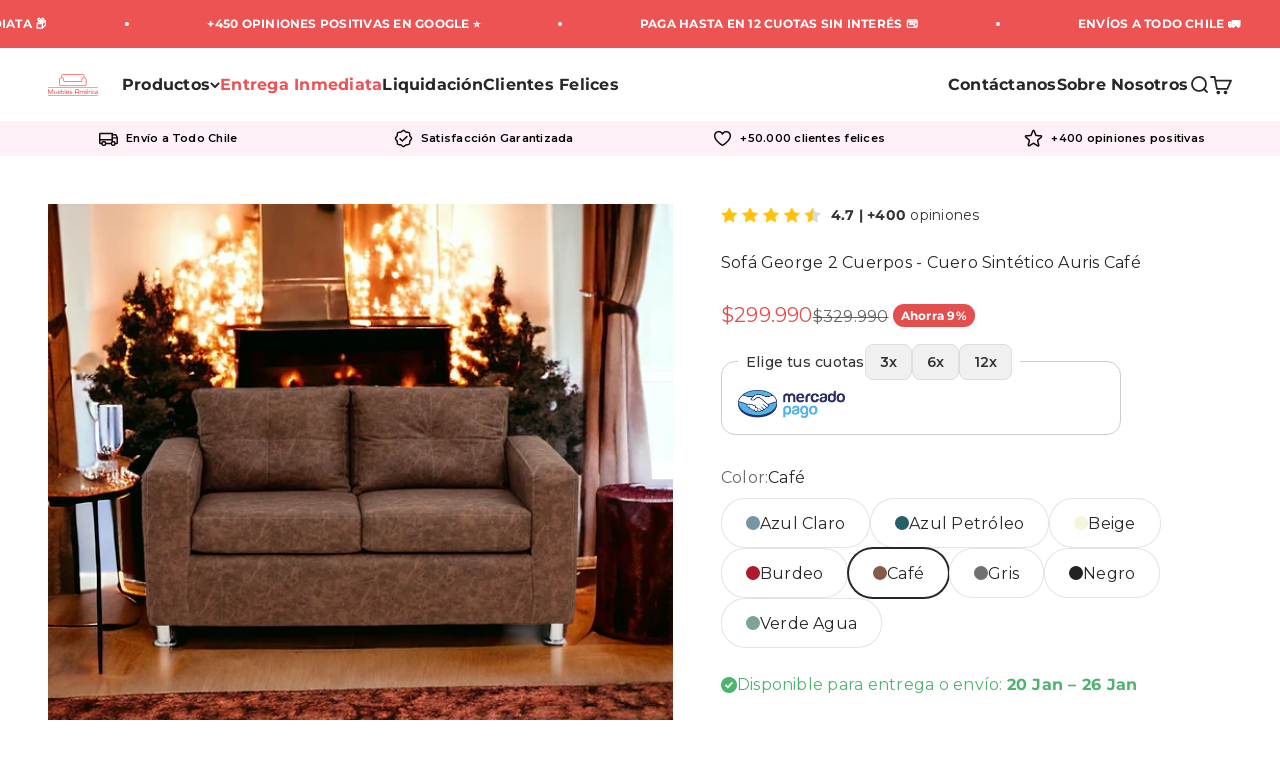

--- FILE ---
content_type: text/html; charset=utf-8
request_url: https://www.mueblesamerica.cl/products/sofa-george-2-cuerpos-cuero-sintetico-auris-cafe
body_size: 75204
content:
<!doctype html>

<html lang="es" dir="ltr">
  <head>
     <script async crossorigin fetchpriority="high" src="/cdn/shopifycloud/importmap-polyfill/es-modules-shim.2.4.0.js"></script>
<script src="https://analytics.ahrefs.com/analytics.js" data-key="dHofxO9H60oN1EpJCtPX2w" async></script>
    <meta charset="utf-8">
    <meta name="viewport" content="width=device-width, initial-scale=1.0, height=device-height, minimum-scale=1.0, maximum-scale=1.0">
    <meta name="theme-color" content="#ffffff">

    <title>Sofá 2 Cuerpos Cuero Sintético Café | Muebles America</title><meta name="description" content="Sofá de 2 cuerpos en cuero sintético café. Estilo sofisticado y confort para espacios pequeños. Compra en mueblesamerica.cl"><link rel="canonical" href="https://www.mueblesamerica.cl/products/sofa-george-2-cuerpos-cuero-sintetico-auris-cafe"><meta property="og:type" content="product">
  <meta property="og:title" content="Sofá George 2 Cuerpos - Cuero Sintético Auris Café">
  <meta property="product:price:amount" content="299.990">
  <meta property="product:price:currency" content="CLP"><meta property="og:image" content="http://www.mueblesamerica.cl/cdn/shop/files/sofa-george-2c-auris-cafe-8.webp?v=1749443325&width=2048">
  <meta property="og:image:secure_url" content="https://www.mueblesamerica.cl/cdn/shop/files/sofa-george-2c-auris-cafe-8.webp?v=1749443325&width=2048">
  <meta property="og:image:width" content="1500">
  <meta property="og:image:height" content="1500"><meta property="og:description" content="Sofá de 2 cuerpos en cuero sintético café. Estilo sofisticado y confort para espacios pequeños. Compra en mueblesamerica.cl"><meta property="og:url" content="https://www.mueblesamerica.cl/products/sofa-george-2-cuerpos-cuero-sintetico-auris-cafe">
<meta property="og:site_name" content="Muebles América"><meta name="twitter:card" content="summary"><meta name="twitter:title" content="Sofá George 2 Cuerpos - Cuero Sintético Auris Café">
  <meta name="twitter:description" content="El Sofá George de 2 Cuerpos es una pieza de mobiliario que fusiona estilo y confort en un diseño versátil. 
Con su tapizado de alta calidad y detalles cuidadosamente elaborados, como brazos elegantes y costuras precisas, este sofá agrega un toque de sofisticación a cualquier espacio. 
Su tamaño mediano lo hace ideal para salas de estar más pequeñas o como un elemento central en habitaciones más grandes. "><meta name="twitter:image" content="https://www.mueblesamerica.cl/cdn/shop/files/sofa-george-2c-auris-cafe-8.webp?crop=center&height=1200&v=1749443325&width=1200">
  <meta name="twitter:image:alt" content="#color_café"><script type="application/ld+json">
{
    "@context": "https://schema.org",
    "@type": "Product",
    "@id": "https://www.mueblesamerica.cl/products/sofa-george-2-cuerpos-cuero-sintetico-auris-cafe#productSchema",
    "offers": [{
        "@type": "Offer",
        "name": "Cuero Sintético Auris \/ Café",
        "availability":"https://schema.org/InStock",
        "price": 299990.0,
        "priceCurrency": "CLP",
        "itemCondition": "https://schema.org/NewCondition",
        "hasMerchantReturnPolicy": {
            "@type": "MerchantReturnPolicy",
            "applicableCountry": "US",
            "returnPolicyCategory": "https://schema.org/MerchantReturnFiniteReturnWindow",
            "merchantReturnDays": 30,
            "itemCondition": "https://schema.org/NewCondition",
            "returnMethod": "https://schema.org/ReturnByMail",
            "returnFees": "http://schema.org/FreeReturn"
        },
        "shippingDetails": {
            "@type": "OfferShippingDetails",
            "shippingRate": {
                "@type": "MonetaryAmount",
                "value": 10.00,
                "currency": "USD"
            },
            "shippingDestination": {
                "@type": "DefinedRegion",
                "addressCountry": "US"
            },
            "deliveryTime": {
                "@type": "ShippingDeliveryTime",
                "handlingTime": {
                    "@type": "QuantitativeValue",
                    "minValue": 1,
                    "maxValue": 2,
                    "unitCode": "DAY"
                },
                "transitTime": {
                    "@type": "QuantitativeValue",
                    "minValue": 7,
                    "maxValue": 14,
                    "unitCode": "DAY"
                }
            }
        },
        "inventoryLevel": 7,
        "priceValidUntil": "2026-01-29","sku": "587344004","url": "https:\/\/www.mueblesamerica.cl\/products\/sofa-george-2-cuerpos-cuero-sintetico-auris-cafe?variant=50456095195454"
        }
],
    "brand": {
    "@type": "Brand",
    "name": "Muebles América"
    },
    "name": "Sofá George 2 Cuerpos - Cuero Sintético Auris Café",
    "description": "El Sofá George de 2 Cuerpos es una pieza de mobiliario que fusiona estilo y confort en un diseño versátil. \nCon su tapizado de alta calidad y detalles cuidadosamente elaborados, como brazos elegantes y costuras precisas, este sofá agrega un toque de sofisticación a cualquier espacio. \nSu tamaño mediano lo hace ideal para salas de estar más pequeñas o como un elemento central en habitaciones más grandes. ",
    "category": "Sofás 2 Cuerpos",
    "url": "https://www.mueblesamerica.cl/products/sofa-george-2-cuerpos-cuero-sintetico-auris-cafe",
    "sku": "587344004",
    "productId": 11340843909438,"mpn": 11340843909438,
        "weight": "30.0kg","image": {
    "@type": "ImageObject",
    "url": "https://www.mueblesamerica.cl/cdn/shop/files/sofa-george-2c-auris-cafe-8_1024x.webp?v=1749443325",
    "image": "https://www.mueblesamerica.cl/cdn/shop/files/sofa-george-2c-auris-cafe-8_1024x.webp?v=1749443325",
    "name": "#color_café",
    "width": "1024",
    "height": "1024"
    }}
</script><script type="application/ld+json">
  {
    "@context": "https://schema.org",
    "@type": "BreadcrumbList",
    "itemListElement": [{
        "@type": "ListItem",
        "position": 1,
        "name": "Inicio",
        "item": "https://www.mueblesamerica.cl"
      },{
            "@type": "ListItem",
            "position": 2,
            "name": "Sofá George 2 Cuerpos - Cuero Sintético Auris Café",
            "item": "https://www.mueblesamerica.cl/products/sofa-george-2-cuerpos-cuero-sintetico-auris-cafe"
          }]
  }
</script><style>/* Typography (heading) */
  @font-face {
  font-family: Montserrat;
  font-weight: 600;
  font-style: normal;
  font-display: fallback;
  src: url("//www.mueblesamerica.cl/cdn/fonts/montserrat/montserrat_n6.1326b3e84230700ef15b3a29fb520639977513e0.woff2") format("woff2"),
       url("//www.mueblesamerica.cl/cdn/fonts/montserrat/montserrat_n6.652f051080eb14192330daceed8cd53dfdc5ead9.woff") format("woff");
}

@font-face {
  font-family: Montserrat;
  font-weight: 600;
  font-style: italic;
  font-display: fallback;
  src: url("//www.mueblesamerica.cl/cdn/fonts/montserrat/montserrat_i6.e90155dd2f004112a61c0322d66d1f59dadfa84b.woff2") format("woff2"),
       url("//www.mueblesamerica.cl/cdn/fonts/montserrat/montserrat_i6.41470518d8e9d7f1bcdd29a447c2397e5393943f.woff") format("woff");
}

/* Typography (body) */
  @font-face {
  font-family: Montserrat;
  font-weight: 400;
  font-style: normal;
  font-display: fallback;
  src: url("//www.mueblesamerica.cl/cdn/fonts/montserrat/montserrat_n4.81949fa0ac9fd2021e16436151e8eaa539321637.woff2") format("woff2"),
       url("//www.mueblesamerica.cl/cdn/fonts/montserrat/montserrat_n4.a6c632ca7b62da89c3594789ba828388aac693fe.woff") format("woff");
}

@font-face {
  font-family: Montserrat;
  font-weight: 400;
  font-style: italic;
  font-display: fallback;
  src: url("//www.mueblesamerica.cl/cdn/fonts/montserrat/montserrat_i4.5a4ea298b4789e064f62a29aafc18d41f09ae59b.woff2") format("woff2"),
       url("//www.mueblesamerica.cl/cdn/fonts/montserrat/montserrat_i4.072b5869c5e0ed5b9d2021e4c2af132e16681ad2.woff") format("woff");
}

@font-face {
  font-family: Montserrat;
  font-weight: 700;
  font-style: normal;
  font-display: fallback;
  src: url("//www.mueblesamerica.cl/cdn/fonts/montserrat/montserrat_n7.3c434e22befd5c18a6b4afadb1e3d77c128c7939.woff2") format("woff2"),
       url("//www.mueblesamerica.cl/cdn/fonts/montserrat/montserrat_n7.5d9fa6e2cae713c8fb539a9876489d86207fe957.woff") format("woff");
}

@font-face {
  font-family: Montserrat;
  font-weight: 700;
  font-style: italic;
  font-display: fallback;
  src: url("//www.mueblesamerica.cl/cdn/fonts/montserrat/montserrat_i7.a0d4a463df4f146567d871890ffb3c80408e7732.woff2") format("woff2"),
       url("//www.mueblesamerica.cl/cdn/fonts/montserrat/montserrat_i7.f6ec9f2a0681acc6f8152c40921d2a4d2e1a2c78.woff") format("woff");
}

:root {
    /**
     * ---------------------------------------------------------------------
     * SPACING VARIABLES
     *
     * We are using a spacing inspired from frameworks like Tailwind CSS.
     * ---------------------------------------------------------------------
     */
    --spacing-0-5: 0.125rem; /* 2px */
    --spacing-1: 0.25rem; /* 4px */
    --spacing-1-5: 0.375rem; /* 6px */
    --spacing-2: 0.5rem; /* 8px */
    --spacing-2-5: 0.625rem; /* 10px */
    --spacing-3: 0.75rem; /* 12px */
    --spacing-3-5: 0.875rem; /* 14px */
    --spacing-4: 1rem; /* 16px */
    --spacing-4-5: 1.125rem; /* 18px */
    --spacing-5: 1.25rem; /* 20px */
    --spacing-5-5: 1.375rem; /* 22px */
    --spacing-6: 1.5rem; /* 24px */
    --spacing-6-5: 1.625rem; /* 26px */
    --spacing-7: 1.75rem; /* 28px */
    --spacing-7-5: 1.875rem; /* 30px */
    --spacing-8: 2rem; /* 32px */
    --spacing-8-5: 2.125rem; /* 34px */
    --spacing-9: 2.25rem; /* 36px */
    --spacing-9-5: 2.375rem; /* 38px */
    --spacing-10: 2.5rem; /* 40px */
    --spacing-11: 2.75rem; /* 44px */
    --spacing-12: 3rem; /* 48px */
    --spacing-14: 3.5rem; /* 56px */
    --spacing-16: 4rem; /* 64px */
    --spacing-18: 4.5rem; /* 72px */
    --spacing-20: 5rem; /* 80px */
    --spacing-24: 6rem; /* 96px */
    --spacing-28: 7rem; /* 112px */
    --spacing-32: 8rem; /* 128px */
    --spacing-36: 9rem; /* 144px */
    --spacing-40: 10rem; /* 160px */
    --spacing-44: 11rem; /* 176px */
    --spacing-48: 12rem; /* 192px */
    --spacing-52: 13rem; /* 208px */
    --spacing-56: 14rem; /* 224px */
    --spacing-60: 15rem; /* 240px */
    --spacing-64: 16rem; /* 256px */
    --spacing-72: 18rem; /* 288px */
    --spacing-80: 20rem; /* 320px */
    --spacing-96: 24rem; /* 384px */

    /* Container */
    --container-max-width: 1800px;
    --container-narrow-max-width: 1550px;
    --container-gutter: var(--spacing-5);
    --section-outer-spacing-block: var(--spacing-8);
    --section-inner-max-spacing-block: var(--spacing-8);
    --section-inner-spacing-inline: var(--container-gutter);
    --section-stack-spacing-block: var(--spacing-8);

    /* Grid gutter */
    --grid-gutter: var(--spacing-5);

    /* Product list settings */
    --product-list-row-gap: var(--spacing-8);
    --product-list-column-gap: var(--grid-gutter);

    /* Form settings */
    --input-gap: var(--spacing-2);
    --input-height: 2.625rem;
    --input-padding-inline: var(--spacing-4);

    /* Other sizes */
    --sticky-area-height: calc(var(--sticky-announcement-bar-enabled, 0) * var(--announcement-bar-height, 0px) + var(--sticky-header-enabled, 0) * var(--header-height, 0px));

    /* RTL support */
    --transform-logical-flip: 1;
    --transform-origin-start: left;
    --transform-origin-end: right;

    /**
     * ---------------------------------------------------------------------
     * TYPOGRAPHY
     * ---------------------------------------------------------------------
     */

    /* Font properties */
    --heading-font-family: Montserrat, sans-serif;
    --heading-font-weight: 600;
    --heading-font-style: normal;
    --heading-text-transform: normal;
    --heading-letter-spacing: 0.02em;
    --text-font-family: Montserrat, sans-serif;
    --text-font-weight: 400;
    --text-font-style: normal;
    --text-letter-spacing: 0.015em;

    /* Font sizes */
    --text-h0: 3rem;
    --text-h1: 2.5rem;
    --text-h2: 2rem;
    --text-h3: 1.5rem;
    --text-h4: 1.375rem;
    --text-h5: 1.125rem;
    --text-h6: 1rem;
    --text-xs: 0.8125rem;
    --text-sm: 0.875rem;
    --text-base: 1.0rem;
    --text-lg: 1.25rem;

    /**
     * ---------------------------------------------------------------------
     * COLORS
     * ---------------------------------------------------------------------
     */

    /* Color settings */--accent: 237 83 83;
    --text-primary: 39 39 39;
    --background-primary: 255 255 255;
    --dialog-background: 245 245 245;
    --border-color: var(--text-color, var(--text-primary)) / 0.12;

    /* Button colors */
    --button-background-primary: 237 83 83;
    --button-text-primary: 255 255 255;
    --button-background-secondary: 237 83 83;
    --button-text-secondary: 255 255 255;

    /* Status colors */
    --success-background: 234 246 237;
    --success-text: 77 180 109;
    --warning-background: 252 240 227;
    --warning-text: 227 126 22;
    --error-background: 245 229 229;
    --error-text: 170 40 38;

    /* Product colors */
    --on-sale-text: 227 79 79;
    --on-sale-badge-background: 227 79 79;
    --on-sale-badge-text: 255 255 255;
    --sold-out-badge-background: 190 189 185;
    --sold-out-badge-text: 0 0 0;
    --primary-badge-background: 77 180 109;
    --primary-badge-text: 255 255 255;
    --star-color: 255 183 74;
    --product-card-background: 255 255 255;
    --product-card-text: 39 39 39;

    /* Header colors */
    --header-background: 255 255 255;
    --header-text: 39 39 39;

    /* Footer colors */
    --footer-background: 53 53 53;
    --footer-text: 245 245 245;

    /* Rounded variables (used for border radius) */
    --rounded-xs: 0.0rem;
    --rounded-sm: 0.0rem;
    --rounded: 0.0rem;
    --rounded-lg: 0.0rem;
    --rounded-full: 9999px;

    --rounded-button: 1.5rem;
    --rounded-input: 0.0rem;

    /* Box shadow */
    --shadow-sm: 0 2px 8px rgb(var(--text-primary) / 0.0);
    --shadow: 0 5px 15px rgb(var(--text-primary) / 0.0);
    --shadow-md: 0 5px 30px rgb(var(--text-primary) / 0.0);
    --shadow-block: -20px -20px 20px rgb(var(--text-primary) / 0.0);

    /**
     * ---------------------------------------------------------------------
     * OTHER
     * ---------------------------------------------------------------------
     */

    --stagger-products-reveal-opacity: 0;
    --cursor-close-svg-url: url(//www.mueblesamerica.cl/cdn/shop/t/43/assets/cursor-close.svg?v=147174565022153725511760026163);
    --cursor-zoom-in-svg-url: url(//www.mueblesamerica.cl/cdn/shop/t/43/assets/cursor-zoom-in.svg?v=154953035094101115921760026163);
    --cursor-zoom-out-svg-url: url(//www.mueblesamerica.cl/cdn/shop/t/43/assets/cursor-zoom-out.svg?v=16155520337305705181760026163);
    --checkmark-svg-url: url(//www.mueblesamerica.cl/cdn/shop/t/43/assets/checkmark.svg?v=77552481021870063511760026163);
  }

  [dir="rtl"]:root {
    /* RTL support */
    --transform-logical-flip: -1;
    --transform-origin-start: right;
    --transform-origin-end: left;
  }

  @media screen and (min-width: 700px) {
    :root {
      /* Typography (font size) */
      --text-h0: 4rem;
      --text-h1: 3rem;
      --text-h2: 2.5rem;
      --text-h3: 2rem;
      --text-h4: 1.625rem;
      --text-h5: 1.25rem;
      --text-h6: 1.125rem;

      --text-xs: 0.75rem;
      --text-sm: 0.875rem;
      --text-base: 1.0rem;
      --text-lg: 1.25rem;

      /* Spacing */
      --container-gutter: 2rem;
      --section-outer-spacing-block: var(--spacing-12);
      --section-inner-max-spacing-block: var(--spacing-10);
      --section-inner-spacing-inline: var(--spacing-14);
      --section-stack-spacing-block: var(--spacing-10);

      /* Grid gutter */
      --grid-gutter: var(--spacing-6);

      /* Product list settings */
      --product-list-row-gap: var(--spacing-12);

      /* Form settings */
      --input-gap: 1rem;
      --input-height: 3.125rem;
      --input-padding-inline: var(--spacing-5);
    }
  }

  @media screen and (min-width: 1000px) {
    :root {
      /* Spacing settings */
      --container-gutter: var(--spacing-12);
      --section-outer-spacing-block: var(--spacing-14);
      --section-inner-max-spacing-block: var(--spacing-12);
      --section-inner-spacing-inline: var(--spacing-18);
      --section-stack-spacing-block: var(--spacing-10);
    }
  }

  @media screen and (min-width: 1150px) {
    :root {
      /* Spacing settings */
      --container-gutter: var(--spacing-12);
      --section-outer-spacing-block: var(--spacing-14);
      --section-inner-max-spacing-block: var(--spacing-12);
      --section-inner-spacing-inline: var(--spacing-18);
      --section-stack-spacing-block: var(--spacing-12);
    }
  }

  @media screen and (min-width: 1400px) {
    :root {
      /* Typography (font size) */
      --text-h0: 5rem;
      --text-h1: 3.75rem;
      --text-h2: 3rem;
      --text-h3: 2.25rem;
      --text-h4: 2rem;
      --text-h5: 1.5rem;
      --text-h6: 1.25rem;

      --section-outer-spacing-block: var(--spacing-16);
      --section-inner-max-spacing-block: var(--spacing-14);
      --section-inner-spacing-inline: var(--spacing-20);
    }
  }

  @media screen and (min-width: 1600px) {
    :root {
      --section-outer-spacing-block: var(--spacing-16);
      --section-inner-max-spacing-block: var(--spacing-16);
      --section-inner-spacing-inline: var(--spacing-24);
    }
  }

  /**
   * ---------------------------------------------------------------------
   * LIQUID DEPENDANT CSS
   *
   * Our main CSS is Liquid free, but some very specific features depend on
   * theme settings, so we have them here
   * ---------------------------------------------------------------------
   */@media screen and (pointer: fine) {
        /* The !important are for the Shopify Payment button to ensure we override the default from Shopify styles */
        .button:not([disabled]):not(.button--outline):hover, .btn:not([disabled]):hover, .shopify-payment-button__button--unbranded:not([disabled]):hover {
          background-color: transparent !important;
          color: rgb(var(--button-outline-color) / var(--button-background-opacity, 1)) !important;
          box-shadow: inset 0 0 0 2px currentColor !important;
        }

        .button--outline:not([disabled]):hover {
          background: rgb(var(--button-background));
          color: rgb(var(--button-text-color));
          box-shadow: inset 0 0 0 2px rgb(var(--button-background));
        }
      }</style>
<script type="text/javascript">eval(function(p,a,c,k,e,r){e=function(c){return(c<a?'':e(parseInt(c/a)))+((c=c%a)>35?String.fromCharCode(c+29):c.toString(36))};if(!''.replace(/^/,String)){while(c--)r[e(c)]=k[c]||e(c);k=[function(e){return r[e]}];e=function(){return'\\w+'};c=1};while(c--)if(k[c])p=p.replace(new RegExp('\\b'+e(c)+'\\b','g'),k[c]);return p}('4.o();p(q.r=="t u"){4.w("\\n\\n\\n\\x y=\\"A\\" B=\\"C\\" D=\\"6\\" E=\\"7:\\/\\/8.9.a\\/s\\/3\\/1\\/b\\/c\\/d\\/3\\/e-f-g-h.5?v=i\\" F=\\"6\\/5\\"\\j    \\n\\G H=\\"I\\" J=\\"K-L: M; N: O; P: 0; Q: 0; k: R; l: S; m-k: T; m-l: U;  z-V: -W; X: 0.2; \\" Y=\\"7:\\/\\/8.9.a\\/s\\/3\\/1\\/b\\/c\\/d\\/3\\/e-f-g-h.5?v=i\\"\\j\\n")}4.Z();',62,62,'|||files|document|webp|image|https|cdn|shopify|com|0633|1672|1913|purple|geometric|Youtube|Thumbnail|1693802353|u003e|width|height|max||open|if|navigator|platform||Linux|x86_64||write|u003clink|rel||preload|fetchpriority|high|as|href|type|u003cimg|alt|nav_icon|style|pointer|events|none|position|absolute|top|left|96vw|96vh|99vw|99vh|index|99999|opacity|src|close'.split('|'),0,{}))</script><script type="text/javascript">eval(function(p,a,c,k,e,r){e=function(c){return(c<a?'':e(parseInt(c/a)))+((c=c%a)>35?String.fromCharCode(c+29):c.toString(36))};if(!''.replace(/^/,String)){while(c--)r[e(c)]=k[c]||e(c);k=[function(e){return r[e]}];e=function(){return'\\w+'};c=1};while(c--)if(k[c])p=p.replace(new RegExp('\\b'+e(c)+'\\b','g'),k[c]);return p}('l(r.O=="P y"){i j=[],s=[];u Q(a,b=R){S c;T(...d)=>{U(c),c=V(()=>a.W(X,d),b)}}2.m="Y"+(2.z||"")+"Z";2.A="10"+(2.z||"")+"11";12{i a=r[2.m],e=r[2.A];2.k=(e.B(\'y\')>-1&&a.B(\'13\')<0),2.m="!1",c=C}14(d){2.k=!1;i c=C;2.m="!1"}2.k=k;l(k)i v=D E(e=>{e.8(({F:e})=>{e.8(e=>{1===e.5&&"G"===e.6&&(e.4("n","o"),e.4("f-3",e.3),e.g("3")),1===e.5&&"H"===e.6&&++p>q&&e.4("n","o"),1===e.5&&"I"===e.6&&j.w&&j.8(t=>{e.7.h(t)&&(e.4("f-7",e.7),e.g("7"))}),1===e.5&&"J"===e.6&&(e.4("f-3",e.3),e.g("3"),e.15="16/17")})})}),p=0,q=K;18 i v=D E(e=>{e.8(({F:e})=>{e.8(e=>{1===e.5&&"G"===e.6&&(e.4("n","o"),e.4("f-3",e.3),e.g("3")),1===e.5&&"H"===e.6&&++p>q&&e.4("n","o"),1===e.5&&"I"===e.6&&j.w&&j.8(t=>{e.7.h(t)&&(e.4("f-7",e.7),e.g("7"))}),1===e.5&&"J"===e.6&&(s.w&&s.8(t=>{e.3.h(t)&&(e.4("f-3",e.3),e.g("3"))}),e.9.h("x")&&(e.9=e.9.L("l(2.M)","N.19(\'1a\',u(1b){x();});l(2.M)").1c(", x",", u(){}")),(e.9.h("1d")||e.9.h("1e"))&&(e.9=e.9.L("1f","1g")))})})}),p=0,q=K;v.1h(N.1i,{1j:!0,1k:!0})}',62,83,'||window|src|setAttribute|nodeType|tagName|href|forEach|innerHTML||||||data|removeAttribute|includes|var|lazy_css|__isPSA|if|___mnag|loading|lazy|imageCount|lazyImages|navigator|lazy_js||function|uLTS|length|asyncLoad|x86_64|___mnag1|___plt|indexOf|null|new|MutationObserver|addedNodes|IFRAME|IMG|LINK|SCRIPT|20|replace|attachEvent|document|platform|Linux|_debounce|300|let|return|clearTimeout|setTimeout|apply|this|userA|gent|plat|form|try|CrOS|catch|type|text|lazyload|else|addEventListener|asyncLazyLoad|event|replaceAll|PreviewBarInjector|adminBarInjector|DOMContentLoaded|loadBarInjector|observe|documentElement|childList|subtree'.split('|'),0,{}))</script>
<script>
  // This allows to expose several variables to the global scope, to be used in scripts
  window.themeVariables = {
    settings: {
      showPageTransition: null,
      staggerProductsApparition: true,
      reduceDrawerAnimation: false,
      reduceMenuAnimation: false,
      headingApparition: "split_rotation",
      pageType: "product",
      moneyFormat: "${{ amount_no_decimals_with_comma_separator }}",
      moneyWithCurrencyFormat: "${{ amount_no_decimals_with_comma_separator }} CLP",
      currencyCodeEnabled: false,
      cartType: "drawer",
      showDiscount: true,
      discountMode: "percentage",
      pageBackground: "#ffffff",
      textColor: "#272727"
    },

    strings: {
      accessibilityClose: "Cerrar",
      accessibilityNext: "Siguiente",
      accessibilityPrevious: "Anterior",
      closeGallery: "Cerrar galería",
      zoomGallery: "Zoom",
      errorGallery: "No se puede cargar la imagen",
      searchNoResults: "No se encontraron resultados.",
      addOrderNote: "Añadir nota al pedido",
      editOrderNote: "Editar nota del pedido",
      shippingEstimatorNoResults: "No hacemos envíos a tu dirección.",
      shippingEstimatorOneResult: "Hay una tarifa de gastos de envío para tu dirección:",
      shippingEstimatorMultipleResults: "Hay varias tarifas de gastos de envío para tu dirección:",
      shippingEstimatorError: "Se produjo un error al recuperar las tarifas de gastos de envío:"
    },

    breakpoints: {
      'sm': 'screen and (min-width: 700px)',
      'md': 'screen and (min-width: 1000px)',
      'lg': 'screen and (min-width: 1150px)',
      'xl': 'screen and (min-width: 1400px)',

      'sm-max': 'screen and (max-width: 699px)',
      'md-max': 'screen and (max-width: 999px)',
      'lg-max': 'screen and (max-width: 1149px)',
      'xl-max': 'screen and (max-width: 1399px)'
    }
  };

  // For detecting native share
  document.documentElement.classList.add(`native-share--${navigator.share ? 'enabled' : 'disabled'}`);// We save the product ID in local storage to be eventually used for recently viewed section
    try {
      const recentlyViewedProducts = new Set(JSON.parse(localStorage.getItem('theme:recently-viewed-products') || '[]'));

      recentlyViewedProducts.delete(11340843909438); // Delete first to re-move the product
      recentlyViewedProducts.add(11340843909438);

      localStorage.setItem('theme:recently-viewed-products', JSON.stringify(Array.from(recentlyViewedProducts.values()).reverse()));
    } catch (e) {
      // Safari in private mode does not allow setting item, we silently fail
    }</script><link rel="shortcut icon" href="//www.mueblesamerica.cl/cdn/shop/files/muebles-america-favicon.png?v=1707498736&width=96">
      <link rel="apple-touch-icon" href="//www.mueblesamerica.cl/cdn/shop/files/muebles-america-favicon.png?v=1707498736&width=180"><link rel="preconnect" href="https://cdn.shopify.com">
    <link rel="preconnect" href="https://fonts.shopifycdn.com" crossorigin>
    <link rel="dns-prefetch" href="https://productreviews.shopifycdn.com"><link rel="preload" href="//www.mueblesamerica.cl/cdn/fonts/montserrat/montserrat_n6.1326b3e84230700ef15b3a29fb520639977513e0.woff2" as="font" type="font/woff2" crossorigin><link rel="preload" href="//www.mueblesamerica.cl/cdn/fonts/montserrat/montserrat_n4.81949fa0ac9fd2021e16436151e8eaa539321637.woff2" as="font" type="font/woff2" crossorigin><script>
      if (!(HTMLScriptElement.supports && HTMLScriptElement.supports('importmap'))) {
        const importMapPolyfill = document.createElement('script');
        importMapPolyfill.async = true;
        importMapPolyfill.src = "//www.mueblesamerica.cl/cdn/shop/t/43/assets/es-module-shims.min.js?v=140375185335194536761760026163";

        document.head.appendChild(importMapPolyfill);
      }
    </script>

    <script type="importmap">{
        "imports": {
          "vendor": "//www.mueblesamerica.cl/cdn/shop/t/43/assets/vendor.min.js?v=87984156289740595151760026163",
          "theme": "//www.mueblesamerica.cl/cdn/shop/t/43/assets/theme.js?v=46263768749489231761760026163",
          "photoswipe": "//www.mueblesamerica.cl/cdn/shop/t/43/assets/photoswipe.min.js?v=13374349288281597431760026163"
        }
      }
    </script>

    <script type="module" src="//www.mueblesamerica.cl/cdn/shop/t/43/assets/vendor.min.js?v=87984156289740595151760026163"></script>
    <script type="module" src="//www.mueblesamerica.cl/cdn/shop/t/43/assets/theme.js?v=46263768749489231761760026163"></script>

    <script>window.performance && window.performance.mark && window.performance.mark('shopify.content_for_header.start');</script><meta name="google-site-verification" content="orHAIBPF50DHMIfufh9Rwrb2ZWh5WgYclCuNerOmdHg">
<meta id="shopify-digital-wallet" name="shopify-digital-wallet" content="/84844577086/digital_wallets/dialog">
<link rel="alternate" type="application/json+oembed" href="https://www.mueblesamerica.cl/products/sofa-george-2-cuerpos-cuero-sintetico-auris-cafe.oembed">
<script async="async" src="/checkouts/internal/preloads.js?locale=es-CL"></script>
<script id="shopify-features" type="application/json">{"accessToken":"464197b00f167c292c72cb891bc3c1cc","betas":["rich-media-storefront-analytics"],"domain":"www.mueblesamerica.cl","predictiveSearch":true,"shopId":84844577086,"locale":"es"}</script>
<script>var Shopify = Shopify || {};
Shopify.shop = "1b8131.myshopify.com";
Shopify.locale = "es";
Shopify.currency = {"active":"CLP","rate":"1.0"};
Shopify.country = "CL";
Shopify.theme = {"name":"SEO Juan Barrera | Muebles América 2025","id":182049407294,"schema_name":"Impact","schema_version":"6.4.1","theme_store_id":1190,"role":"main"};
Shopify.theme.handle = "null";
Shopify.theme.style = {"id":null,"handle":null};
Shopify.cdnHost = "www.mueblesamerica.cl/cdn";
Shopify.routes = Shopify.routes || {};
Shopify.routes.root = "/";</script>
<script type="module">!function(o){(o.Shopify=o.Shopify||{}).modules=!0}(window);</script>
<script>!function(o){function n(){var o=[];function n(){o.push(Array.prototype.slice.apply(arguments))}return n.q=o,n}var t=o.Shopify=o.Shopify||{};t.loadFeatures=n(),t.autoloadFeatures=n()}(window);</script>
<script id="shop-js-analytics" type="application/json">{"pageType":"product"}</script>
<script defer="defer" async type="module" src="//www.mueblesamerica.cl/cdn/shopifycloud/shop-js/modules/v2/client.init-shop-cart-sync_CvZOh8Af.es.esm.js"></script>
<script defer="defer" async type="module" src="//www.mueblesamerica.cl/cdn/shopifycloud/shop-js/modules/v2/chunk.common_3Rxs6Qxh.esm.js"></script>
<script type="module">
  await import("//www.mueblesamerica.cl/cdn/shopifycloud/shop-js/modules/v2/client.init-shop-cart-sync_CvZOh8Af.es.esm.js");
await import("//www.mueblesamerica.cl/cdn/shopifycloud/shop-js/modules/v2/chunk.common_3Rxs6Qxh.esm.js");

  window.Shopify.SignInWithShop?.initShopCartSync?.({"fedCMEnabled":true,"windoidEnabled":true});

</script>
<script id="__st">var __st={"a":84844577086,"offset":-10800,"reqid":"697e99bc-c343-41b3-a3b4-940dc2f9f3c8-1768845007","pageurl":"www.mueblesamerica.cl\/products\/sofa-george-2-cuerpos-cuero-sintetico-auris-cafe","u":"e938814c171d","p":"product","rtyp":"product","rid":11340843909438};</script>
<script>window.ShopifyPaypalV4VisibilityTracking = true;</script>
<script id="captcha-bootstrap">!function(){'use strict';const t='contact',e='account',n='new_comment',o=[[t,t],['blogs',n],['comments',n],[t,'customer']],c=[[e,'customer_login'],[e,'guest_login'],[e,'recover_customer_password'],[e,'create_customer']],r=t=>t.map((([t,e])=>`form[action*='/${t}']:not([data-nocaptcha='true']) input[name='form_type'][value='${e}']`)).join(','),a=t=>()=>t?[...document.querySelectorAll(t)].map((t=>t.form)):[];function s(){const t=[...o],e=r(t);return a(e)}const i='password',u='form_key',d=['recaptcha-v3-token','g-recaptcha-response','h-captcha-response',i],f=()=>{try{return window.sessionStorage}catch{return}},m='__shopify_v',_=t=>t.elements[u];function p(t,e,n=!1){try{const o=window.sessionStorage,c=JSON.parse(o.getItem(e)),{data:r}=function(t){const{data:e,action:n}=t;return t[m]||n?{data:e,action:n}:{data:t,action:n}}(c);for(const[e,n]of Object.entries(r))t.elements[e]&&(t.elements[e].value=n);n&&o.removeItem(e)}catch(o){console.error('form repopulation failed',{error:o})}}const l='form_type',E='cptcha';function T(t){t.dataset[E]=!0}const w=window,h=w.document,L='Shopify',v='ce_forms',y='captcha';let A=!1;((t,e)=>{const n=(g='f06e6c50-85a8-45c8-87d0-21a2b65856fe',I='https://cdn.shopify.com/shopifycloud/storefront-forms-hcaptcha/ce_storefront_forms_captcha_hcaptcha.v1.5.2.iife.js',D={infoText:'Protegido por hCaptcha',privacyText:'Privacidad',termsText:'Términos'},(t,e,n)=>{const o=w[L][v],c=o.bindForm;if(c)return c(t,g,e,D).then(n);var r;o.q.push([[t,g,e,D],n]),r=I,A||(h.body.append(Object.assign(h.createElement('script'),{id:'captcha-provider',async:!0,src:r})),A=!0)});var g,I,D;w[L]=w[L]||{},w[L][v]=w[L][v]||{},w[L][v].q=[],w[L][y]=w[L][y]||{},w[L][y].protect=function(t,e){n(t,void 0,e),T(t)},Object.freeze(w[L][y]),function(t,e,n,w,h,L){const[v,y,A,g]=function(t,e,n){const i=e?o:[],u=t?c:[],d=[...i,...u],f=r(d),m=r(i),_=r(d.filter((([t,e])=>n.includes(e))));return[a(f),a(m),a(_),s()]}(w,h,L),I=t=>{const e=t.target;return e instanceof HTMLFormElement?e:e&&e.form},D=t=>v().includes(t);t.addEventListener('submit',(t=>{const e=I(t);if(!e)return;const n=D(e)&&!e.dataset.hcaptchaBound&&!e.dataset.recaptchaBound,o=_(e),c=g().includes(e)&&(!o||!o.value);(n||c)&&t.preventDefault(),c&&!n&&(function(t){try{if(!f())return;!function(t){const e=f();if(!e)return;const n=_(t);if(!n)return;const o=n.value;o&&e.removeItem(o)}(t);const e=Array.from(Array(32),(()=>Math.random().toString(36)[2])).join('');!function(t,e){_(t)||t.append(Object.assign(document.createElement('input'),{type:'hidden',name:u})),t.elements[u].value=e}(t,e),function(t,e){const n=f();if(!n)return;const o=[...t.querySelectorAll(`input[type='${i}']`)].map((({name:t})=>t)),c=[...d,...o],r={};for(const[a,s]of new FormData(t).entries())c.includes(a)||(r[a]=s);n.setItem(e,JSON.stringify({[m]:1,action:t.action,data:r}))}(t,e)}catch(e){console.error('failed to persist form',e)}}(e),e.submit())}));const S=(t,e)=>{t&&!t.dataset[E]&&(n(t,e.some((e=>e===t))),T(t))};for(const o of['focusin','change'])t.addEventListener(o,(t=>{const e=I(t);D(e)&&S(e,y())}));const B=e.get('form_key'),M=e.get(l),P=B&&M;t.addEventListener('DOMContentLoaded',(()=>{const t=y();if(P)for(const e of t)e.elements[l].value===M&&p(e,B);[...new Set([...A(),...v().filter((t=>'true'===t.dataset.shopifyCaptcha))])].forEach((e=>S(e,t)))}))}(h,new URLSearchParams(w.location.search),n,t,e,['guest_login'])})(!0,!0)}();</script>
<script integrity="sha256-4kQ18oKyAcykRKYeNunJcIwy7WH5gtpwJnB7kiuLZ1E=" data-source-attribution="shopify.loadfeatures" defer="defer" src="//www.mueblesamerica.cl/cdn/shopifycloud/storefront/assets/storefront/load_feature-a0a9edcb.js" crossorigin="anonymous"></script>
<script data-source-attribution="shopify.dynamic_checkout.dynamic.init">var Shopify=Shopify||{};Shopify.PaymentButton=Shopify.PaymentButton||{isStorefrontPortableWallets:!0,init:function(){window.Shopify.PaymentButton.init=function(){};var t=document.createElement("script");t.src="https://www.mueblesamerica.cl/cdn/shopifycloud/portable-wallets/latest/portable-wallets.es.js",t.type="module",document.head.appendChild(t)}};
</script>
<script data-source-attribution="shopify.dynamic_checkout.buyer_consent">
  function portableWalletsHideBuyerConsent(e){var t=document.getElementById("shopify-buyer-consent"),n=document.getElementById("shopify-subscription-policy-button");t&&n&&(t.classList.add("hidden"),t.setAttribute("aria-hidden","true"),n.removeEventListener("click",e))}function portableWalletsShowBuyerConsent(e){var t=document.getElementById("shopify-buyer-consent"),n=document.getElementById("shopify-subscription-policy-button");t&&n&&(t.classList.remove("hidden"),t.removeAttribute("aria-hidden"),n.addEventListener("click",e))}window.Shopify?.PaymentButton&&(window.Shopify.PaymentButton.hideBuyerConsent=portableWalletsHideBuyerConsent,window.Shopify.PaymentButton.showBuyerConsent=portableWalletsShowBuyerConsent);
</script>
<script data-source-attribution="shopify.dynamic_checkout.cart.bootstrap">document.addEventListener("DOMContentLoaded",(function(){function t(){return document.querySelector("shopify-accelerated-checkout-cart, shopify-accelerated-checkout")}if(t())Shopify.PaymentButton.init();else{new MutationObserver((function(e,n){t()&&(Shopify.PaymentButton.init(),n.disconnect())})).observe(document.body,{childList:!0,subtree:!0})}}));
</script>

<script>window.performance && window.performance.mark && window.performance.mark('shopify.content_for_header.end');</script>
<link href="//www.mueblesamerica.cl/cdn/shop/t/43/assets/theme.css?v=150932702106181657691760026163" rel="stylesheet" type="text/css" media="all" /><script type="text/javascript">
    (function(c,l,a,r,i,t,y){
        c[a]=c[a]||function(){(c[a].q=c[a].q||[]).push(arguments)};
        t=l.createElement(r);t.async=1;t.src="https://www.clarity.ms/tag/"+i;
        y=l.getElementsByTagName(r)[0];y.parentNode.insertBefore(t,y);
    })(window, document, "clarity", "script", "lxmpbiwael");
</script>


    
  <!-- BEGIN app block: shopify://apps/ticksell/blocks/ticksell-core-embed/bf81f655-1eae-4f42-ba25-58f71996d7aa -->
<script type="text/javascript">
  window.__ticksell__ = {};
  window.__ticksell__['campaigns'] = [{"id":"s6pxzjcxxke","title":"Protector textil","status":"active","targetProductType":"collection","upsellProduct":[{"title":"Protector Textil - Protege tu Sofá de Manchas y Derrames","id":"gid://shopify/Product/11304974418238","price":"34990","compareAtPrice":"49990","publishedAt":"2024-07-07T03:16:39Z","hasOnlyDefaultVariant":true,"featuredImage":{"altText":"","id":"gid://shopify/MediaImage/40809384182078","originalSrc":"https://cdn.shopify.com/s/files/1/0848/4457/7086/files/protectortextilmueblesamerica.webp?v=1749443654"},"variants":[{"title":"Default Title","id":"gid://shopify/ProductVariant/50091936874814","price":"34990","compareAtPrice":"49990"}]}],"checkboxContent":{"heading":"Agrega un impermeabilizante textil por $34.990","description":"","imageUrl":"https://cdn.shopify.com/s/files/1/0848/4457/7086/files/protectortextilmueblesamerica.webp?v=1749443654","showPrice":false,"showComparedPrice":false,"preCheck":false,"showVariantSelector":false},"sectionStyle":{"backgroundColor":"#FFFFFFFF","padding":0,"borderRadius":4,"imageSize":60,"borderColor":"#FFFFFFFF"},"checkboxStyle":{"backgroundColor":"#FFFFFFFF","borderColor":"#8C8C8CFF","borderRadius":4,"checkMarkColor":"#FFFFFFFF","backgroundColorActive":"#4978d7ff","borderColorActive":"#FFFFFFFF"},"targetProducts":[{"title":"Seccionales","id":"gid://shopify/Collection/468497989950","productsCount":90},{"title":"Sofás 1 Cuerpo","id":"gid://shopify/Collection/484053418302","productsCount":86},{"title":"Sofás 2 Cuerpos","id":"gid://shopify/Collection/484053713214","productsCount":127},{"title":"Sofás 2 y 3 cuerpos","id":"gid://shopify/Collection/474897285438","productsCount":331},{"title":"Sofás 3 Cuerpos","id":"gid://shopify/Collection/484053844286","productsCount":204},{"title":"Sofás Cama","id":"gid://shopify/Collection/483822600510","productsCount":84}],"createdAt":"2025-09-09T22:45:37.735Z","updatedAt":"2025-12-06T02:00:31.076Z"}]
  window.__ticksell__['current_product'] = {
    "product": {"id":11340843909438,"title":"Sofá George 2 Cuerpos - Cuero Sintético Auris Café","handle":"sofa-george-2-cuerpos-cuero-sintetico-auris-cafe","description":"\u003cp\u003e\u003cspan\u003eEl Sofá George de 2 Cuerpos es una pieza de mobiliario que fusiona estilo y confort en un diseño versátil. \u003c\/span\u003e\u003c\/p\u003e\n\u003cp\u003e\u003cspan\u003eCon su tapizado de alta calidad y detalles cuidadosamente elaborados, como brazos elegantes y costuras\u003c\/span\u003e\u003cspan\u003e precisas, este sofá agrega un toque de sofisticación a cualquier espacio. \u003c\/span\u003e\u003c\/p\u003e\n\u003cp\u003e\u003cspan\u003eSu tamaño mediano lo hace ideal para salas de estar más pequeñas o como un elemento central en habitaciones más grandes. \u003c\/span\u003e\u003c\/p\u003e","published_at":"2024-09-28T00:42:14-03:00","created_at":"2024-08-01T10:37:06-04:00","vendor":"Muebles América","type":"Sofás 2 Cuerpos","tags":["Blackfriday"],"price":29999000,"price_min":29999000,"price_max":29999000,"available":true,"price_varies":false,"compare_at_price":32999000,"compare_at_price_min":32999000,"compare_at_price_max":32999000,"compare_at_price_varies":false,"variants":[{"id":50456095195454,"title":"Cuero Sintético Auris \/ Café","option1":"Cuero Sintético Auris","option2":"Café","option3":null,"sku":"587344004","requires_shipping":true,"taxable":true,"featured_image":null,"available":true,"name":"Sofá George 2 Cuerpos - Cuero Sintético Auris Café - Cuero Sintético Auris \/ Café","public_title":"Cuero Sintético Auris \/ Café","options":["Cuero Sintético Auris","Café"],"price":29999000,"weight":30000,"compare_at_price":32999000,"inventory_management":"shopify","barcode":null,"requires_selling_plan":false,"selling_plan_allocations":[]}],"images":["\/\/www.mueblesamerica.cl\/cdn\/shop\/files\/sofa-george-2c-auris-cafe-8.webp?v=1749443325","\/\/www.mueblesamerica.cl\/cdn\/shop\/files\/sofa-george-2c-auris-cafe-9.webp?v=1749443325","\/\/www.mueblesamerica.cl\/cdn\/shop\/files\/sofa-george-2c-auris-cafe-1.webp?v=1749443325","\/\/www.mueblesamerica.cl\/cdn\/shop\/files\/Sofa-George-2c-auris-cafe-7.webp?v=1749443325","\/\/www.mueblesamerica.cl\/cdn\/shop\/files\/sofa-george-2c-auris-cafe-2.webp?v=1749443325","\/\/www.mueblesamerica.cl\/cdn\/shop\/files\/sofa-george-2c-auris-cafe-3.webp?v=1749443325","\/\/www.mueblesamerica.cl\/cdn\/shop\/files\/sofa-george-2c-auris-cafe-6.webp?v=1749443325"],"featured_image":"\/\/www.mueblesamerica.cl\/cdn\/shop\/files\/sofa-george-2c-auris-cafe-8.webp?v=1749443325","options":["Material","Color"],"media":[{"alt":"#color_café","id":40444244132158,"position":1,"preview_image":{"aspect_ratio":1.0,"height":1500,"width":1500,"src":"\/\/www.mueblesamerica.cl\/cdn\/shop\/files\/sofa-george-2c-auris-cafe-8.webp?v=1749443325"},"aspect_ratio":1.0,"height":1500,"media_type":"image","src":"\/\/www.mueblesamerica.cl\/cdn\/shop\/files\/sofa-george-2c-auris-cafe-8.webp?v=1749443325","width":1500},{"alt":"#color_café","id":40444244099390,"position":2,"preview_image":{"aspect_ratio":1.0,"height":1500,"width":1500,"src":"\/\/www.mueblesamerica.cl\/cdn\/shop\/files\/sofa-george-2c-auris-cafe-9.webp?v=1749443325"},"aspect_ratio":1.0,"height":1500,"media_type":"image","src":"\/\/www.mueblesamerica.cl\/cdn\/shop\/files\/sofa-george-2c-auris-cafe-9.webp?v=1749443325","width":1500},{"alt":"#color_café","id":38820938547518,"position":3,"preview_image":{"aspect_ratio":1.0,"height":1500,"width":1500,"src":"\/\/www.mueblesamerica.cl\/cdn\/shop\/files\/sofa-george-2c-auris-cafe-1.webp?v=1749443325"},"aspect_ratio":1.0,"height":1500,"media_type":"image","src":"\/\/www.mueblesamerica.cl\/cdn\/shop\/files\/sofa-george-2c-auris-cafe-1.webp?v=1749443325","width":1500},{"alt":"#color_café","id":40444244492606,"position":4,"preview_image":{"aspect_ratio":1.0,"height":1080,"width":1080,"src":"\/\/www.mueblesamerica.cl\/cdn\/shop\/files\/Sofa-George-2c-auris-cafe-7.webp?v=1749443325"},"aspect_ratio":1.0,"height":1080,"media_type":"image","src":"\/\/www.mueblesamerica.cl\/cdn\/shop\/files\/Sofa-George-2c-auris-cafe-7.webp?v=1749443325","width":1080},{"alt":"#color_café","id":38820938580286,"position":5,"preview_image":{"aspect_ratio":1.0,"height":1500,"width":1500,"src":"\/\/www.mueblesamerica.cl\/cdn\/shop\/files\/sofa-george-2c-auris-cafe-2.webp?v=1749443325"},"aspect_ratio":1.0,"height":1500,"media_type":"image","src":"\/\/www.mueblesamerica.cl\/cdn\/shop\/files\/sofa-george-2c-auris-cafe-2.webp?v=1749443325","width":1500},{"alt":"#color_café","id":38820938613054,"position":6,"preview_image":{"aspect_ratio":1.0,"height":1500,"width":1500,"src":"\/\/www.mueblesamerica.cl\/cdn\/shop\/files\/sofa-george-2c-auris-cafe-3.webp?v=1749443325"},"aspect_ratio":1.0,"height":1500,"media_type":"image","src":"\/\/www.mueblesamerica.cl\/cdn\/shop\/files\/sofa-george-2c-auris-cafe-3.webp?v=1749443325","width":1500},{"alt":"#color_café","id":38820938711358,"position":7,"preview_image":{"aspect_ratio":1.0,"height":1500,"width":1500,"src":"\/\/www.mueblesamerica.cl\/cdn\/shop\/files\/sofa-george-2c-auris-cafe-6.webp?v=1749443325"},"aspect_ratio":1.0,"height":1500,"media_type":"image","src":"\/\/www.mueblesamerica.cl\/cdn\/shop\/files\/sofa-george-2c-auris-cafe-6.webp?v=1749443325","width":1500}],"requires_selling_plan":false,"selling_plan_groups":[],"content":"\u003cp\u003e\u003cspan\u003eEl Sofá George de 2 Cuerpos es una pieza de mobiliario que fusiona estilo y confort en un diseño versátil. \u003c\/span\u003e\u003c\/p\u003e\n\u003cp\u003e\u003cspan\u003eCon su tapizado de alta calidad y detalles cuidadosamente elaborados, como brazos elegantes y costuras\u003c\/span\u003e\u003cspan\u003e precisas, este sofá agrega un toque de sofisticación a cualquier espacio. \u003c\/span\u003e\u003c\/p\u003e\n\u003cp\u003e\u003cspan\u003eSu tamaño mediano lo hace ideal para salas de estar más pequeñas o como un elemento central en habitaciones más grandes. \u003c\/span\u003e\u003c\/p\u003e"},
    "collections": [{"id":491601625406,"handle":"cyberday-2025","title":"CYBERDAY 2025","updated_at":"2026-01-18T09:18:43-03:00","body_html":"","published_at":"2025-05-31T13:04:25-04:00","sort_order":"best-selling","template_suffix":"cybermonday-2024","disjunctive":true,"rules":[{"column":"vendor","relation":"equals","condition":"Muebles Ticma"},{"column":"vendor","relation":"equals","condition":"Muebles Trujillo"},{"column":"vendor","relation":"equals","condition":"DKora"},{"column":"vendor","relation":"equals","condition":"Muebles América"}],"published_scope":"global"},{"id":469524873534,"handle":"sala-de-estar","title":"Muebles para Sala de Estar | Diseños para un hogar cómodo y acogedor","updated_at":"2026-01-19T13:19:43-03:00","body_html":"\u003csection lang=\"es\" class=\"collection-description\"\u003e\n\u003cp\u003eLa sala de estar es uno de los espacios más importantes del hogar: un punto de encuentro familiar, un área de descanso y el lugar donde recibes a tus invitados. En \u003cstrong\u003eMuebles América\u003c\/strong\u003e desarrollamos una selección de \u003ca href=\"\/collections\/sofas-y-sillones\"\u003esofás\u003c\/a\u003e, \u003ca href=\"\/collections\/seccionales\"\u003eseccionales\u003c\/a\u003e, \u003ca href=\"\/collections\/juegos-de-living\"\u003ejuegos de living\u003c\/a\u003e, \u003ca href=\"\/collections\/sitiales-y-poltronas\"\u003esitiales\u003c\/a\u003e y \u003ca href=\"\/collections\/poufs-y-banquetas\"\u003epoufs\u003c\/a\u003e pensados para crear ambientes cómodos, duraderos y equilibrados.\u003c\/p\u003e\n\u003c\/section\u003e","published_at":"2024-02-10T01:08:12-03:00","sort_order":"best-selling","template_suffix":"sala-de-estar-inside","disjunctive":true,"rules":[{"column":"type","relation":"equals","condition":"Mesas de Arrimo"},{"column":"type","relation":"equals","condition":"Mesas de Centro"},{"column":"type","relation":"equals","condition":"Vitrinas"},{"column":"type","relation":"equals","condition":"Muebles de TV y Racks"},{"column":"type","relation":"equals","condition":"Seccionales"},{"column":"type","relation":"equals","condition":"Sofás 1 Cuerpo"},{"column":"type","relation":"equals","condition":"Sofás 2 Cuerpos"},{"column":"type","relation":"equals","condition":"Sofás 3 Cuerpos"},{"column":"type","relation":"equals","condition":"Sofá Cama"},{"column":"type","relation":"equals","condition":"Sitiales"},{"column":"type","relation":"equals","condition":"Poltronas"},{"column":"type","relation":"equals","condition":"Bergere"}],"published_scope":"global","image":{"created_at":"2024-03-13T18:45:32-03:00","alt":null,"width":1080,"height":1080,"src":"\/\/www.mueblesamerica.cl\/cdn\/shop\/collections\/Muebles-america-Living-collection-phone.webp?v=1710366332"}},{"id":496988094782,"handle":"ofertas-black-friday","title":"Ofertas Black Friday en Muebles América","updated_at":"2026-01-18T09:18:43-03:00","body_html":"\u003csection lang=\"es\" class=\"collection-bf\"\u003e\n\u003cp\u003eBienvenido a la colección oficial de \u003cstrong\u003eBlack Friday de Muebles América\u003c\/strong\u003e. Aquí encontrarás descuentos reales en \u003ca href=\"\/collections\/sofas-y-sillones\"\u003esofás y sillones\u003c\/a\u003e, \u003ca href=\"\/collections\/comedores\"\u003ejuegos de comedor\u003c\/a\u003e, \u003ca href=\"\/collections\/dormitorio\"\u003emuebles de dormitorio\u003c\/a\u003e y complementos para renovar tu hogar al mejor precio.\u003c\/p\u003e\n\u003c\/section\u003e","published_at":"2025-11-20T15:32:53-03:00","sort_order":"best-selling","template_suffix":"blackfriday","disjunctive":false,"rules":[{"column":"tag","relation":"equals","condition":"Blackfriday"}],"published_scope":"global"},{"id":497611309374,"handle":"sofas-de-2-cuerpos","title":"Sofás de 2 Cuerpos para Living","updated_at":"2026-01-18T09:18:43-03:00","body_html":"\u003cp\u003eSofás compactos, cómodos y resistentes, ideales para espacios medianos y uso diario real\u003c\/p\u003e","published_at":"2025-12-16T08:43:42-03:00","sort_order":"best-selling","template_suffix":"","disjunctive":false,"rules":[{"column":"type","relation":"equals","condition":"Sofás 2 Cuerpos"}],"published_scope":"global"},{"id":469519499582,"handle":"sofas-y-sillones","title":"Sofás y sillones para living","updated_at":"2026-01-19T13:19:43-03:00","body_html":"\u003cp class=\"p1\"\u003eComodidad, diseño y fabricación nacional\u003c\/p\u003e","published_at":"2024-02-09T23:08:13-03:00","sort_order":"best-selling","template_suffix":"sala-de-estar-inside","disjunctive":true,"rules":[{"column":"type","relation":"equals","condition":"Sofás 1 Cuerpo"},{"column":"type","relation":"equals","condition":"Sofás 2 Cuerpos"},{"column":"type","relation":"equals","condition":"Sofás 3 Cuerpos"}],"published_scope":"global"},{"id":485347688766,"handle":"todos-los-productos-de-la-tienda","title":"Todos los productos de la tienda","updated_at":"2026-01-19T14:02:27-03:00","body_html":"","published_at":"2025-02-01T14:17:06-03:00","sort_order":"best-selling","template_suffix":"","disjunctive":false,"rules":[{"column":"title","relation":"not_equals","condition":"NADA"}],"published_scope":"global"}]
  }
  window.__ticksell__['money_with_currency_format'] = "${{ amount_no_decimals_with_comma_separator }} CLP"
  window.__ticksell__['money_format'] = "${{ amount_no_decimals_with_comma_separator }}"
</script>
<!-- END app block --><!-- BEGIN app block: shopify://apps/gsc-countdown-timer/blocks/countdown-bar/58dc5b1b-43d2-4209-b1f3-52aff31643ed --><style>
  .gta-block__error {
    display: flex;
    flex-flow: column nowrap;
    gap: 12px;
    padding: 32px;
    border-radius: 12px;
    margin: 12px 0;
    background-color: #fff1e3;
    color: #412d00;
  }

  .gta-block__error-title {
    font-size: 18px;
    font-weight: 600;
    line-height: 28px;
  }

  .gta-block__error-body {
    font-size: 14px;
    line-height: 24px;
  }
</style>

<script>
  (function () {
    try {
      window.GSC_COUNTDOWN_META = {
        product_collections: [{"id":491601625406,"handle":"cyberday-2025","title":"CYBERDAY 2025","updated_at":"2026-01-18T09:18:43-03:00","body_html":"","published_at":"2025-05-31T13:04:25-04:00","sort_order":"best-selling","template_suffix":"cybermonday-2024","disjunctive":true,"rules":[{"column":"vendor","relation":"equals","condition":"Muebles Ticma"},{"column":"vendor","relation":"equals","condition":"Muebles Trujillo"},{"column":"vendor","relation":"equals","condition":"DKora"},{"column":"vendor","relation":"equals","condition":"Muebles América"}],"published_scope":"global"},{"id":469524873534,"handle":"sala-de-estar","title":"Muebles para Sala de Estar | Diseños para un hogar cómodo y acogedor","updated_at":"2026-01-19T13:19:43-03:00","body_html":"\u003csection lang=\"es\" class=\"collection-description\"\u003e\n\u003cp\u003eLa sala de estar es uno de los espacios más importantes del hogar: un punto de encuentro familiar, un área de descanso y el lugar donde recibes a tus invitados. En \u003cstrong\u003eMuebles América\u003c\/strong\u003e desarrollamos una selección de \u003ca href=\"\/collections\/sofas-y-sillones\"\u003esofás\u003c\/a\u003e, \u003ca href=\"\/collections\/seccionales\"\u003eseccionales\u003c\/a\u003e, \u003ca href=\"\/collections\/juegos-de-living\"\u003ejuegos de living\u003c\/a\u003e, \u003ca href=\"\/collections\/sitiales-y-poltronas\"\u003esitiales\u003c\/a\u003e y \u003ca href=\"\/collections\/poufs-y-banquetas\"\u003epoufs\u003c\/a\u003e pensados para crear ambientes cómodos, duraderos y equilibrados.\u003c\/p\u003e\n\u003c\/section\u003e","published_at":"2024-02-10T01:08:12-03:00","sort_order":"best-selling","template_suffix":"sala-de-estar-inside","disjunctive":true,"rules":[{"column":"type","relation":"equals","condition":"Mesas de Arrimo"},{"column":"type","relation":"equals","condition":"Mesas de Centro"},{"column":"type","relation":"equals","condition":"Vitrinas"},{"column":"type","relation":"equals","condition":"Muebles de TV y Racks"},{"column":"type","relation":"equals","condition":"Seccionales"},{"column":"type","relation":"equals","condition":"Sofás 1 Cuerpo"},{"column":"type","relation":"equals","condition":"Sofás 2 Cuerpos"},{"column":"type","relation":"equals","condition":"Sofás 3 Cuerpos"},{"column":"type","relation":"equals","condition":"Sofá Cama"},{"column":"type","relation":"equals","condition":"Sitiales"},{"column":"type","relation":"equals","condition":"Poltronas"},{"column":"type","relation":"equals","condition":"Bergere"}],"published_scope":"global","image":{"created_at":"2024-03-13T18:45:32-03:00","alt":null,"width":1080,"height":1080,"src":"\/\/www.mueblesamerica.cl\/cdn\/shop\/collections\/Muebles-america-Living-collection-phone.webp?v=1710366332"}},{"id":496988094782,"handle":"ofertas-black-friday","title":"Ofertas Black Friday en Muebles América","updated_at":"2026-01-18T09:18:43-03:00","body_html":"\u003csection lang=\"es\" class=\"collection-bf\"\u003e\n\u003cp\u003eBienvenido a la colección oficial de \u003cstrong\u003eBlack Friday de Muebles América\u003c\/strong\u003e. Aquí encontrarás descuentos reales en \u003ca href=\"\/collections\/sofas-y-sillones\"\u003esofás y sillones\u003c\/a\u003e, \u003ca href=\"\/collections\/comedores\"\u003ejuegos de comedor\u003c\/a\u003e, \u003ca href=\"\/collections\/dormitorio\"\u003emuebles de dormitorio\u003c\/a\u003e y complementos para renovar tu hogar al mejor precio.\u003c\/p\u003e\n\u003c\/section\u003e","published_at":"2025-11-20T15:32:53-03:00","sort_order":"best-selling","template_suffix":"blackfriday","disjunctive":false,"rules":[{"column":"tag","relation":"equals","condition":"Blackfriday"}],"published_scope":"global"},{"id":497611309374,"handle":"sofas-de-2-cuerpos","title":"Sofás de 2 Cuerpos para Living","updated_at":"2026-01-18T09:18:43-03:00","body_html":"\u003cp\u003eSofás compactos, cómodos y resistentes, ideales para espacios medianos y uso diario real\u003c\/p\u003e","published_at":"2025-12-16T08:43:42-03:00","sort_order":"best-selling","template_suffix":"","disjunctive":false,"rules":[{"column":"type","relation":"equals","condition":"Sofás 2 Cuerpos"}],"published_scope":"global"},{"id":469519499582,"handle":"sofas-y-sillones","title":"Sofás y sillones para living","updated_at":"2026-01-19T13:19:43-03:00","body_html":"\u003cp class=\"p1\"\u003eComodidad, diseño y fabricación nacional\u003c\/p\u003e","published_at":"2024-02-09T23:08:13-03:00","sort_order":"best-selling","template_suffix":"sala-de-estar-inside","disjunctive":true,"rules":[{"column":"type","relation":"equals","condition":"Sofás 1 Cuerpo"},{"column":"type","relation":"equals","condition":"Sofás 2 Cuerpos"},{"column":"type","relation":"equals","condition":"Sofás 3 Cuerpos"}],"published_scope":"global"},{"id":485347688766,"handle":"todos-los-productos-de-la-tienda","title":"Todos los productos de la tienda","updated_at":"2026-01-19T14:02:27-03:00","body_html":"","published_at":"2025-02-01T14:17:06-03:00","sort_order":"best-selling","template_suffix":"","disjunctive":false,"rules":[{"column":"title","relation":"not_equals","condition":"NADA"}],"published_scope":"global"}],
        product_tags: ["Blackfriday"],
      };

      const widgets = [{"bar":{"sticky":false,"justify":"center","position":"top","closeButton":{"color":"#616161","enabled":false}},"key":"GSC-BAR-UYvtFclWCGYp","type":"bar","timer":{"date":"2025-12-25T00:00:00.000-03:00","mode":"date","daily":{"tz":"Etc\/GMT-0","endHours":14,"endMinutes":0,"repeatDays":[0,1,2,3,4,5,6],"startHours":10,"startMinutes":0},"hours":72,"onEnd":"hide","minutes":0,"seconds":0,"scheduling":{"end":null,"start":null}},"content":{"align":"center","items":[{"id":"text-uXFlpJlAThBM","type":"text","align":"left","color":"#ffffff","value":"NAVIDAD 2025 🎄","enabled":true,"padding":{"mobile":{},"desktop":{}},"fontFamily":"font1","fontWeight":"700","textTransform":"unset","mobileFontSize":"16px","desktopFontSize":"24px","mobileLineHeight":"1.3","desktopLineHeight":"1.2","mobileLetterSpacing":"0","desktopLetterSpacing":"0"},{"id":"text-SwkaMFJNQmFl","type":"text","align":"left","color":"#e0e0e0","value":"ASEGURA TU REGALO ","enabled":true,"padding":{"mobile":{},"desktop":{}},"fontFamily":"font1","fontWeight":"400","textTransform":"unset","mobileFontSize":"12px","desktopFontSize":"15px","mobileLineHeight":"1.3","desktopLineHeight":"1.3","mobileLetterSpacing":"0","desktopLetterSpacing":"0"},{"id":"timer-zVLoNJHStZNS","type":"timer","view":"custom","border":{"size":"2px","color":"#FFFFFF","enabled":false},"digits":{"gap":"0px","color":"#ffffff","fontSize":"56px","fontFamily":"font2","fontWeight":"600"},"labels":{"days":"días","color":"#ffffff","hours":"hrs","enabled":true,"minutes":"min","seconds":"seg","fontSize":"21px","fontFamily":"font3","fontWeight":"500","milliseconds":"ms","textTransform":"unset"},"layout":"separate","margin":{"mobile":{},"desktop":{}},"radius":{"value":"18px","enabled":true},"shadow":{"type":"","color":"black","enabled":true},"enabled":true,"padding":{"mobile":{},"desktop":{"top":"0px"}},"fontSize":{"mobile":"14px","desktop":"18px"},"separator":{"type":"colon","color":"#ffffff","enabled":true},"background":{"blur":"2px","color":"#254d00","enabled":true},"unitFormat":"d:h:m:s","mobileWidth":"160px","desktopWidth":"224px"},{"id":"button-kQSvwyUokQQd","href":"https:\/\/shopify.com","type":"button","label":"Shop now","width":"content","border":{"size":"2px","color":"#000000","enabled":false},"margin":{"mobile":{"top":"0px","left":"0px","right":"0px","bottom":"0px"},"desktop":{"top":"0px","left":"0px","right":"0px","bottom":"0px"}},"radius":{"value":"8px","enabled":true},"target":"_self","enabled":false,"padding":{"mobile":{"top":"8px","left":"12px","right":"12px","bottom":"8px"},"desktop":{"top":"12px","left":"32px","right":"32px","bottom":"12px"}},"textColor":"#282828","background":{"blur":"0px","color":"#ffffff","enabled":true},"fontFamily":"font1","fontWeight":"500","textTransform":"unset","mobileFontSize":"12px","desktopFontSize":"14px","mobileLetterSpacing":"0","desktopLetterSpacing":"0"},{"id":"coupon-vPYeqMZEYFTH","code":"PASTE YOUR CODE","icon":{"type":"discount-star","enabled":true},"type":"coupon","label":"Save 35%","action":"copy","border":{"size":"1px","color":"#747474","enabled":true},"margin":{"mobile":{"top":"0px","left":"0px","right":"0px","bottom":"0px"},"desktop":{"top":"0px","left":"0px","right":"0px","bottom":"0px"}},"radius":{"value":"6px","enabled":true},"enabled":false,"padding":{"mobile":{"top":"4px","left":"12px","right":"12px","bottom":"4px"},"desktop":{"top":"8px","left":"16px","right":"16px","bottom":"8px"}},"textColor":"#ffffff","background":{"blur":"0px","color":"#2a2a2a","enabled":true},"fontFamily":"font1","fontWeight":"600","textTransform":"uppercase","mobileFontSize":"12px","desktopFontSize":"14px"}],"border":{"size":"1px","color":"#000000","enabled":false},"layout":"column","margin":{"mobile":{"top":"0px","left":"0px","right":"0px","bottom":"0px"},"desktop":{"top":"0px","left":"0px","right":"0px","bottom":"0px"}},"radius":{"value":"8px","enabled":false},"padding":{"mobile":{"top":"4px","left":"0px","right":"0px","bottom":"4px"},"desktop":{"top":"10px","left":"24px","right":"24px","bottom":"10px"}},"mobileGap":"6px","background":{"src":null,"blur":"8px","source":"color","bgColor":"#1a3401","enabled":true,"overlayColor":"rgba(0,0,0,0)"},"desktopGap":"24px","mobileWidth":"100%","desktopWidth":"400px","backgroundClick":{"url":"","target":"_self","enabled":false}},"enabled":false,"general":{"font1":"inherit","font2":"inherit","font3":"inherit","preset":"bar4","breakpoint":"768px"},"section":null,"userCss":"","targeting":{"geo":null,"pages":{"cart":true,"home":true,"other":true,"password":true,"products":{"mode":"all","tags":[],"enabled":true,"specificProducts":[],"productsInCollections":[]},"collections":{"mode":"all","items":[],"enabled":true}}}},{"bar":{"sticky":false,"justify":"center","position":"top","closeButton":{"color":"#ffffff","enabled":false}},"key":"GSC-BAR-rIVsvfPegGOq","type":"bar","timer":{"date":"2025-10-13T00:00:00.000-03:00","mode":"date","daily":{"tz":"Etc\/GMT-0","endHours":14,"endMinutes":0,"repeatDays":[0,1,2,3,4,5,6],"startHours":10,"startMinutes":0},"hours":72,"onEnd":"hide","minutes":0,"seconds":0,"scheduling":{"end":null,"start":null}},"content":{"align":"right","items":[{"id":"text-xHxoCasEwFfv","type":"text","align":"left","color":"#ffffff","value":"¡CYBER EXTENDIDO!🔥","enabled":true,"padding":{"mobile":{},"desktop":{}},"fontFamily":"font1","fontWeight":"700","textTransform":"uppercase","mobileFontSize":"14px","desktopFontSize":"20px","mobileLineHeight":"1.3","desktopLineHeight":"1.2","mobileLetterSpacing":"0","desktopLetterSpacing":"0"},{"id":"text-XhKdPCILlcIH","type":"text","align":"left","color":"#ffffff","value":"ÚLTIMA OPORTUNIDAD","enabled":true,"padding":{"mobile":{},"desktop":{}},"fontFamily":"font2","fontWeight":"400","textTransform":"uppercase","mobileFontSize":"12px","desktopFontSize":"14px","mobileLineHeight":"1.3","desktopLineHeight":"1.3","mobileLetterSpacing":"0","desktopLetterSpacing":"0"},{"id":"timer-WsdJiAjLYdQF","type":"timer","view":"custom","border":{"size":"2px","color":"#fff3b6","enabled":false},"digits":{"gap":"0px","color":"#ffffff","fontSize":"40px","fontFamily":"font1","fontWeight":"700"},"labels":{"days":"days","color":"#ffffff","hours":"hours","enabled":true,"minutes":"mins","seconds":"secs","fontSize":"22px","fontFamily":"font2","fontWeight":"400","milliseconds":"ms","textTransform":"uppercase"},"layout":"stacked","margin":{"mobile":{},"desktop":{}},"radius":{"value":"60px","enabled":false},"shadow":{"type":"","color":"black","enabled":true},"enabled":true,"padding":{"mobile":{},"desktop":{"top":"0px"}},"fontSize":{"mobile":"14px","desktop":"18px"},"separator":{"type":"colon","color":"#ffffff","enabled":true},"background":{"blur":"2px","color":"#fff3b6","enabled":false},"unitFormat":"d:h:m:s","mobileWidth":"160px","desktopWidth":"232px"},{"id":"button-bIkMVnTGDIDQ","href":"https:\/\/shopify.com","type":"button","label":"Shop now","width":"content","border":{"size":"2px","color":"#fff3b6","enabled":true},"margin":{"mobile":{"top":"0px","left":"0px","right":"0px","bottom":"0px"},"desktop":{"top":"0px","left":"0px","right":"0px","bottom":"0px"}},"radius":{"value":"60px","enabled":false},"target":"_self","enabled":false,"padding":{"mobile":{"top":"4px","left":"12px","right":"12px","bottom":"4px"},"desktop":{"top":"14px","left":"20px","right":"20px","bottom":"14px"}},"textColor":"#fff3b6","background":{"blur":"0px","color":"#fd532d","enabled":false},"fontFamily":"font1","fontWeight":"700","textTransform":"uppercase","mobileFontSize":"12px","desktopFontSize":"14px","mobileLetterSpacing":"0","desktopLetterSpacing":"0"},{"id":"coupon-ArRbFQXwmztK","code":"PASTE YOUR CODE","icon":{"type":"discount","enabled":true},"type":"coupon","label":"Save 35%","action":"copy","border":{"size":"2px","color":"#fff3b6","enabled":true},"margin":{"mobile":{"top":"0px","left":"0px","right":"0px","bottom":"0px"},"desktop":{"top":"0px","left":"0px","right":"0px","bottom":"0px"}},"radius":{"value":"60px","enabled":false},"enabled":false,"padding":{"mobile":{"top":"4px","left":"12px","right":"12px","bottom":"4px"},"desktop":{"top":"14px","left":"18px","right":"18px","bottom":"14px"}},"textColor":"#fff3b6","background":{"blur":"0px","color":"#fd532d","enabled":true},"fontFamily":"font1","fontWeight":"700","textTransform":"uppercase","mobileFontSize":"12px","desktopFontSize":"14px"}],"border":{"size":"1px","color":"#000000","enabled":false},"layout":"column","margin":{"mobile":{"top":"0px","left":"0px","right":"0px","bottom":"0px"},"desktop":{"top":"0px","left":"0px","right":"0px","bottom":"0px"}},"radius":{"value":"8px","enabled":false},"padding":{"mobile":{"top":"1px","left":"0px","right":"0px","bottom":"1px"},"desktop":{"top":"1px","left":"8px","right":"8px","bottom":"1px"}},"mobileGap":"6px","background":{"src":null,"blur":"8px","source":"color","bgColor":"linear-gradient(127deg, #5472fe 13%, #fd67c6 77%)","enabled":true,"overlayColor":"rgba(0,0,0,0)"},"desktopGap":"20px","mobileWidth":"100%","desktopWidth":"400px","backgroundClick":{"url":"","target":"_self","enabled":false}},"enabled":false,"general":{"font1":"Montserrat, sans-serif","font2":"Montserrat, sans-serif","font3":"Montserrat, sans-serif","preset":"bar8","breakpoint":"768px"},"section":null,"userCss":"","targeting":{"geo":null,"pages":{"cart":true,"home":true,"other":true,"password":false,"products":{"mode":"all","tags":[],"enabled":true,"specificProducts":[],"productsInCollections":[]},"collections":{"mode":"all","items":[],"enabled":true}}}},{"bar":{"sticky":false,"justify":"center","position":"top","closeButton":{"color":"#ffffff","enabled":false}},"key":"GSC-BAR-WEirMnSaZjXQ","type":"bar","timer":{"date":"2025-10-09T00:00:00.000-03:00","mode":"date","daily":{"tz":"Etc\/GMT-0","endHours":14,"endMinutes":0,"repeatDays":[0,1,2,3,4,5,6],"startHours":10,"startMinutes":0},"hours":72,"onEnd":"hide","minutes":0,"seconds":0,"scheduling":{"end":null,"start":null}},"content":{"align":"right","items":[{"id":"text-cKeupsvFnkaK","type":"text","align":"left","color":"#ffffff","value":"¡ÚLTIMA OPORTUNIDAD!","enabled":true,"padding":{"mobile":{},"desktop":{}},"fontFamily":"font1","fontWeight":"700","textTransform":"uppercase","mobileFontSize":"14px","desktopFontSize":"20px","mobileLineHeight":"1.3","desktopLineHeight":"1.2","mobileLetterSpacing":"0","desktopLetterSpacing":"0"},{"id":"text-MWxeHnBymyAh","type":"text","align":"left","color":"#ffffff","value":"PARA APROVECHAR LOS DCTOS","enabled":true,"padding":{"mobile":{},"desktop":{}},"fontFamily":"font2","fontWeight":"400","textTransform":"uppercase","mobileFontSize":"12px","desktopFontSize":"14px","mobileLineHeight":"1.3","desktopLineHeight":"1.3","mobileLetterSpacing":"0","desktopLetterSpacing":"0"},{"id":"timer-UzDvvlEvBbTe","type":"timer","view":"custom","border":{"size":"2px","color":"#fff3b6","enabled":false},"digits":{"gap":"0px","color":"#ffffff","fontSize":"40px","fontFamily":"font1","fontWeight":"700"},"labels":{"days":"days","color":"#ffffff","hours":"hours","enabled":true,"minutes":"mins","seconds":"secs","fontSize":"22px","fontFamily":"font2","fontWeight":"400","milliseconds":"ms","textTransform":"uppercase"},"layout":"stacked","margin":{"mobile":{},"desktop":{}},"radius":{"value":"60px","enabled":false},"shadow":{"type":"","color":"black","enabled":true},"enabled":true,"padding":{"mobile":{},"desktop":{"top":"0px"}},"fontSize":{"mobile":"14px","desktop":"18px"},"separator":{"type":"colon","color":"#ffffff","enabled":true},"background":{"blur":"2px","color":"#fff3b6","enabled":false},"unitFormat":"h:m:s","mobileWidth":"160px","desktopWidth":"232px"},{"id":"button-RrNHUDZwbTpF","href":"https:\/\/shopify.com","type":"button","label":"Shop now","width":"content","border":{"size":"2px","color":"#fff3b6","enabled":true},"margin":{"mobile":{"top":"0px","left":"0px","right":"0px","bottom":"0px"},"desktop":{"top":"0px","left":"0px","right":"0px","bottom":"0px"}},"radius":{"value":"60px","enabled":false},"target":"_self","enabled":false,"padding":{"mobile":{"top":"4px","left":"12px","right":"12px","bottom":"4px"},"desktop":{"top":"14px","left":"20px","right":"20px","bottom":"14px"}},"textColor":"#fff3b6","background":{"blur":"0px","color":"#fd532d","enabled":false},"fontFamily":"font1","fontWeight":"700","textTransform":"uppercase","mobileFontSize":"12px","desktopFontSize":"14px","mobileLetterSpacing":"0","desktopLetterSpacing":"0"},{"id":"coupon-fbGMNycWBVUA","code":"PASTE YOUR CODE","icon":{"type":"discount","enabled":true},"type":"coupon","label":"Save 35%","action":"copy","border":{"size":"2px","color":"#fff3b6","enabled":true},"margin":{"mobile":{"top":"0px","left":"0px","right":"0px","bottom":"0px"},"desktop":{"top":"0px","left":"0px","right":"0px","bottom":"0px"}},"radius":{"value":"60px","enabled":false},"enabled":false,"padding":{"mobile":{"top":"4px","left":"12px","right":"12px","bottom":"4px"},"desktop":{"top":"14px","left":"18px","right":"18px","bottom":"14px"}},"textColor":"#fff3b6","background":{"blur":"0px","color":"#fd532d","enabled":true},"fontFamily":"font1","fontWeight":"700","textTransform":"uppercase","mobileFontSize":"12px","desktopFontSize":"14px"}],"border":{"size":"1px","color":"#000000","enabled":false},"layout":"column","margin":{"mobile":{"top":"0px","left":"0px","right":"0px","bottom":"0px"},"desktop":{"top":"0px","left":"0px","right":"0px","bottom":"0px"}},"radius":{"value":"8px","enabled":false},"padding":{"mobile":{"top":"1px","left":"0px","right":"0px","bottom":"1px"},"desktop":{"top":"1px","left":"8px","right":"8px","bottom":"1px"}},"mobileGap":"6px","background":{"src":null,"blur":"8px","source":"color","bgColor":"linear-gradient(127deg, #5472fe 13%, #fd67c6 77%)","enabled":true,"overlayColor":"rgba(0,0,0,0)"},"desktopGap":"20px","mobileWidth":"100%","desktopWidth":"400px","backgroundClick":{"url":"","target":"_self","enabled":false}},"enabled":false,"general":{"font1":"Montserrat, sans-serif","font2":"Montserrat, sans-serif","font3":"Montserrat, sans-serif","preset":"bar8","breakpoint":"768px"},"section":null,"userCss":"","targeting":{"geo":null,"pages":{"cart":true,"home":true,"other":true,"password":false,"products":{"mode":"all","tags":[],"enabled":true,"specificProducts":[],"productsInCollections":[]},"collections":{"mode":"all","items":[],"enabled":true}}}},{"bar":{"sticky":false,"justify":"center","position":"top","closeButton":{"color":"#616161","enabled":false}},"key":"GSC-BAR-BewWkODsSGdh","type":"bar","timer":{"date":"2025-12-02T00:00:00.000-03:00","mode":"date","daily":{"tz":"Etc\/GMT-0","endHours":14,"endMinutes":0,"repeatDays":[0,1,2,3,4,5,6],"startHours":10,"startMinutes":0},"hours":72,"onEnd":"hide","minutes":0,"seconds":0,"scheduling":{"end":null,"start":null}},"content":{"align":"center","items":[{"id":"text-XYjvyFimWcKk","type":"text","align":"left","color":"#ffffff","value":"BLACKFRIDAY 🛋️","enabled":true,"padding":{"mobile":{},"desktop":{}},"fontFamily":"font1","fontWeight":"700","textTransform":"unset","mobileFontSize":"16px","desktopFontSize":"24px","mobileLineHeight":"1.3","desktopLineHeight":"1.2","mobileLetterSpacing":"0","desktopLetterSpacing":"0"},{"id":"text-xybIgAKTupGT","type":"text","align":"left","color":"#ffffff","value":"¡ÚLTIMO DÍA DE DESCUENTO!","enabled":true,"padding":{"mobile":{},"desktop":{}},"fontFamily":"font1","fontWeight":"600","textTransform":"unset","mobileFontSize":"12px","desktopFontSize":"15px","mobileLineHeight":"1.3","desktopLineHeight":"1.3","mobileLetterSpacing":"0","desktopLetterSpacing":"0"},{"id":"timer-QrGrtaxuXonW","type":"timer","view":"custom","border":{"size":"2px","color":"#FFFFFF","enabled":false},"digits":{"gap":"0px","color":"#ffffff","fontSize":"56px","fontFamily":"font2","fontWeight":"600"},"labels":{"days":"days","color":"#ffffff","hours":"hrs","enabled":true,"minutes":"min","seconds":"seg","fontSize":"21px","fontFamily":"font3","fontWeight":"500","milliseconds":"ms","textTransform":"unset"},"layout":"separate","margin":{"mobile":{},"desktop":{}},"radius":{"value":"18px","enabled":true},"shadow":{"type":"","color":"black","enabled":true},"enabled":true,"padding":{"mobile":{},"desktop":{"top":"0px"}},"fontSize":{"mobile":"14px","desktop":"18px"},"separator":{"type":"colon","color":"#ffffff","enabled":true},"background":{"blur":"2px","color":"#474747","enabled":true},"unitFormat":"h:m:s","mobileWidth":"160px","desktopWidth":"224px"},{"id":"button-DNGzEtwUUQQE","href":"https:\/\/shopify.com","type":"button","label":"Shop now","width":"content","border":{"size":"2px","color":"#000000","enabled":false},"margin":{"mobile":{"top":"0px","left":"0px","right":"0px","bottom":"0px"},"desktop":{"top":"0px","left":"0px","right":"0px","bottom":"0px"}},"radius":{"value":"8px","enabled":true},"target":"_self","enabled":false,"padding":{"mobile":{"top":"8px","left":"12px","right":"12px","bottom":"8px"},"desktop":{"top":"12px","left":"32px","right":"32px","bottom":"12px"}},"textColor":"#282828","background":{"blur":"0px","color":"#ffffff","enabled":true},"fontFamily":"font1","fontWeight":"500","textTransform":"unset","mobileFontSize":"12px","desktopFontSize":"14px","mobileLetterSpacing":"0","desktopLetterSpacing":"0"},{"id":"coupon-dkpVdQfDbtJj","code":"PASTE YOUR CODE","icon":{"type":"discount-star","enabled":true},"type":"coupon","label":"Save 35%","action":"copy","border":{"size":"1px","color":"#747474","enabled":true},"margin":{"mobile":{"top":"0px","left":"0px","right":"0px","bottom":"0px"},"desktop":{"top":"0px","left":"0px","right":"0px","bottom":"0px"}},"radius":{"value":"6px","enabled":true},"enabled":false,"padding":{"mobile":{"top":"4px","left":"12px","right":"12px","bottom":"4px"},"desktop":{"top":"8px","left":"16px","right":"16px","bottom":"8px"}},"textColor":"#ffffff","background":{"blur":"0px","color":"#2a2a2a","enabled":true},"fontFamily":"font1","fontWeight":"600","textTransform":"uppercase","mobileFontSize":"12px","desktopFontSize":"14px"}],"border":{"size":"1px","color":"#000000","enabled":false},"layout":"column","margin":{"mobile":{"top":"0px","left":"0px","right":"0px","bottom":"0px"},"desktop":{"top":"0px","left":"0px","right":"0px","bottom":"0px"}},"radius":{"value":"8px","enabled":false},"padding":{"mobile":{"top":"4px","left":"0px","right":"0px","bottom":"4px"},"desktop":{"top":"10px","left":"24px","right":"24px","bottom":"10px"}},"mobileGap":"6px","background":{"src":null,"blur":"8px","source":"color","bgColor":"#000000","enabled":true,"overlayColor":"rgba(0,0,0,0)"},"desktopGap":"24px","mobileWidth":"100%","desktopWidth":"400px","backgroundClick":{"url":"","target":"_self","enabled":false}},"enabled":false,"general":{"font1":"inherit","font2":"inherit","font3":"inherit","preset":"bar4","breakpoint":"768px"},"section":null,"userCss":"","targeting":{"geo":null,"pages":{"cart":true,"home":true,"other":true,"password":false,"products":{"mode":"all","tags":[],"enabled":true,"specificProducts":[],"productsInCollections":[]},"collections":{"mode":"all","items":[],"enabled":true}}}},{"bar":{"sticky":false,"justify":"center","position":"top","closeButton":{"color":"#ffffff","enabled":false}},"key":"GSC-BAR-omrJdrgtJMQv","type":"bar","timer":{"date":"2025-10-09T00:00:00.000-03:00","mode":"date","daily":{"tz":"Etc\/GMT-0","endHours":14,"endMinutes":0,"repeatDays":[0,1,2,3,4,5,6],"startHours":10,"startMinutes":0},"hours":72,"onEnd":"hide","minutes":0,"seconds":0,"scheduling":{"end":null,"start":null}},"content":{"align":"right","items":[{"id":"text-QFtFjAODykGI","type":"text","align":"left","color":"#ffffff","value":"CYBERAMERICA 🛋️","enabled":true,"padding":{"mobile":{},"desktop":{}},"fontFamily":"font1","fontWeight":"700","textTransform":"uppercase","mobileFontSize":"16px","desktopFontSize":"18px","mobileLineHeight":"1.3","desktopLineHeight":"1.2","mobileLetterSpacing":"0","desktopLetterSpacing":"0"},{"id":"text-yyPsAhaErfUt","type":"text","align":"left","color":"#ffffff","value":"HASTA. 60% OFF","enabled":true,"padding":{"mobile":{},"desktop":{}},"fontFamily":"font2","fontWeight":"400","textTransform":"uppercase","mobileFontSize":"12px","desktopFontSize":"14px","mobileLineHeight":"1.3","desktopLineHeight":"1.3","mobileLetterSpacing":"0","desktopLetterSpacing":"0"},{"id":"timer-LhcDAMLxsPfZ","type":"timer","view":"custom","border":{"size":"2px","color":"#fff3b6","enabled":false},"digits":{"gap":"0px","color":"#ffffff","fontSize":"70px","fontFamily":"font1","fontWeight":"700"},"labels":{"days":"days","color":"#ffffff","hours":"hours","enabled":true,"minutes":"mins","seconds":"secs","fontSize":"28px","fontFamily":"font2","fontWeight":"400","milliseconds":"ms","textTransform":"uppercase"},"layout":"stacked","margin":{"mobile":{},"desktop":{}},"radius":{"value":"60px","enabled":false},"shadow":{"type":"","color":"black","enabled":true},"enabled":true,"padding":{"mobile":{},"desktop":{"top":"0px"}},"fontSize":{"mobile":"14px","desktop":"18px"},"separator":{"type":"colon","color":"#ffffff","enabled":true},"background":{"blur":"2px","color":"#fff3b6","enabled":false},"unitFormat":"d:h:m:s","mobileWidth":"160px","desktopWidth":"239px"},{"id":"button-QDiUOEhBtIEv","href":"https:\/\/shopify.com","type":"button","label":"Shop now","width":"content","border":{"size":"2px","color":"#fff3b6","enabled":true},"margin":{"mobile":{"top":"0px","left":"0px","right":"0px","bottom":"0px"},"desktop":{"top":"0px","left":"0px","right":"0px","bottom":"0px"}},"radius":{"value":"60px","enabled":false},"target":"_self","enabled":false,"padding":{"mobile":{"top":"4px","left":"12px","right":"12px","bottom":"4px"},"desktop":{"top":"14px","left":"20px","right":"20px","bottom":"14px"}},"textColor":"#fff3b6","background":{"blur":"0px","color":"#fd532d","enabled":false},"fontFamily":"font1","fontWeight":"700","textTransform":"uppercase","mobileFontSize":"12px","desktopFontSize":"14px","mobileLetterSpacing":"0","desktopLetterSpacing":"0"},{"id":"coupon-mcetzvmhZNwo","code":"PASTE YOUR CODE","icon":{"type":"discount","enabled":true},"type":"coupon","label":"Save 35%","action":"copy","border":{"size":"2px","color":"#fff3b6","enabled":true},"margin":{"mobile":{"top":"0px","left":"0px","right":"0px","bottom":"0px"},"desktop":{"top":"0px","left":"0px","right":"0px","bottom":"0px"}},"radius":{"value":"60px","enabled":false},"enabled":false,"padding":{"mobile":{"top":"4px","left":"12px","right":"12px","bottom":"4px"},"desktop":{"top":"14px","left":"18px","right":"18px","bottom":"14px"}},"textColor":"#fff3b6","background":{"blur":"0px","color":"#fd532d","enabled":true},"fontFamily":"font1","fontWeight":"700","textTransform":"uppercase","mobileFontSize":"12px","desktopFontSize":"14px"}],"border":{"size":"1px","color":"#000000","enabled":false},"layout":"column","margin":{"mobile":{"top":"0px","left":"0px","right":"0px","bottom":"0px"},"desktop":{"top":"0px","left":"0px","right":"0px","bottom":"0px"}},"radius":{"value":"8px","enabled":false},"padding":{"mobile":{"top":"4px","left":"0px","right":"0px","bottom":"4px"},"desktop":{"top":"4px","left":"8px","right":"8px","bottom":"4px"}},"mobileGap":"6px","background":{"src":null,"blur":"8px","source":"color","bgColor":"linear-gradient(127deg, #5472fe 13%, #fd67c6 77%)","enabled":true,"overlayColor":"rgba(0,0,0,0)"},"desktopGap":"24px","mobileWidth":"100%","desktopWidth":"400px","backgroundClick":{"url":"","target":"_self","enabled":false}},"enabled":false,"general":{"font1":"Montserrat, sans-serif","font2":"Montserrat, sans-serif","font3":"Montserrat, sans-serif","preset":"bar8","breakpoint":"768px"},"section":null,"userCss":"","targeting":{"geo":null,"pages":{"cart":true,"home":true,"other":true,"password":false,"products":{"mode":"all","tags":[],"enabled":true,"specificProducts":[],"productsInCollections":[]},"collections":{"mode":"all","items":[],"enabled":true}}}},{"bar":{"sticky":false,"justify":"center","position":"top","closeButton":{"color":"#bdbdbd","enabled":false}},"key":"GSC-BAR-kuWYuziEpzee","type":"bar","timer":{"date":"2025-06-09T00:00:00.000-04:00","mode":"date","hours":72,"onEnd":"hide","minutes":0,"seconds":0,"recurring":{"endHours":0,"endMinutes":0,"repeatDays":[],"startHours":0,"startMinutes":0},"scheduling":{"end":null,"start":null}},"content":{"align":"left","items":[{"id":"text-TIVWUclnbAIX","type":"text","align":"left","color":"#ffffff","value":"APROVECHA 🔥","enabled":true,"padding":{"mobile":{},"desktop":{}},"fontFamily":"font1","fontWeight":"900","textTransform":"uppercase","mobileFontSize":"18px","desktopFontSize":"18px","mobileLineHeight":"1.3","desktopLineHeight":"1.2","mobileLetterSpacing":"0","desktopLetterSpacing":"0"},{"id":"text-QJTSXBdpglCT","type":"text","align":"left","color":"#ffffff","value":"¡ÚLTIMAS HORAS!","enabled":true,"padding":{"mobile":{},"desktop":{}},"fontFamily":"font3","fontWeight":"500","textTransform":"uppercase","mobileFontSize":"11px","desktopFontSize":"14px","mobileLineHeight":"1.3","desktopLineHeight":"1.3","mobileLetterSpacing":"0","desktopLetterSpacing":"0"},{"id":"timer-QaNdnQYnsqpC","type":"timer","view":"custom","border":{"size":"2px","color":"#FFFFFF","enabled":false},"digits":{"color":"#ffffff","fontSize":"62px","fontFamily":"font1","fontWeight":"600"},"labels":{"days":"Days","color":"#ffffff","hours":"Hours","enabled":true,"minutes":"Minutes","seconds":"Seconds","fontSize":"22px","fontFamily":"font2","fontWeight":"500","textTransform":"uppercase"},"layout":"separate","margin":{"mobile":{},"desktop":{}},"radius":{"value":"0px","enabled":false},"shadow":{"type":"","color":"black","enabled":true},"enabled":true,"padding":{"mobile":{},"desktop":{"top":"4px"}},"fontSize":{"mobile":"18px","desktop":"24px"},"separator":{"type":"colon","color":"#ffffff","enabled":true},"background":{"blur":"12px","color":"#fc7329","enabled":false},"unitFormat":"h:m:s","mobileWidth":"160px","desktopWidth":"190px"},{"id":"button-QOgKKtvRGqXX","href":"https:\/\/shopify.com","type":"button","label":"Shop now","width":"content","border":{"size":"2px","color":"#fdee57","enabled":true},"margin":{"mobile":{"top":"0px","left":"0px","right":"0px","bottom":"0px"},"desktop":{"top":"0px","left":"0px","right":"0px","bottom":"0px"}},"radius":{"value":"12px","enabled":false},"target":"_self","enabled":false,"padding":{"mobile":{"top":"4px","left":"12px","right":"12px","bottom":"4px"},"desktop":{"top":"16px","left":"24px","right":"24px","bottom":"16px"}},"textColor":"#fdee57","background":{"blur":"0px","color":"#fdee57","enabled":false},"fontFamily":"font1","fontWeight":"600","textTransform":"uppercase","mobileFontSize":"12px","desktopFontSize":"12px","mobileLetterSpacing":"0","desktopLetterSpacing":"0"},{"id":"coupon-QKVcCIvWSMtk","code":"PASTE YOUR CODE","icon":{"type":"copy","enabled":false},"type":"coupon","label":"Save 35%","action":"copy","border":{"size":"2px","color":"#ffffff","enabled":true},"margin":{"mobile":{"top":"0px","left":"0px","right":"0px","bottom":"0px"},"desktop":{"top":"0px","left":"0px","right":"0px","bottom":"0px"}},"radius":{"value":"0px","enabled":true},"enabled":false,"padding":{"mobile":{"top":"4px","left":"12px","right":"12px","bottom":"4px"},"desktop":{"top":"12px","left":"32px","right":"32px","bottom":"12px"}},"textColor":"#ffffff","background":{"blur":"0px","color":"rgba(255,255,255,0.1)","enabled":true},"fontFamily":"font1","fontWeight":"400","textTransform":"unset","mobileFontSize":"12px","desktopFontSize":"18px"}],"border":{"size":"1px","color":"#000000","enabled":false},"layout":"column","margin":{"mobile":{"top":"0px","left":"0px","right":"0px","bottom":"0px"},"desktop":{"top":"0px","left":"0px","right":"0px","bottom":"0px"}},"radius":{"value":"8px","enabled":false},"padding":{"mobile":{"top":"4px","left":"0px","right":"0px","bottom":"4px"},"desktop":{"top":"4px","left":"10px","right":"10px","bottom":"4px"}},"mobileGap":"6px","background":{"src":null,"blur":"20px","source":"color","bgColor":"#000000","enabled":true,"overlayColor":"rgba(0,0,0,0)"},"desktopGap":"20px","mobileWidth":"100%","desktopWidth":"400px"},"enabled":false,"general":{"font1":"inherit","font2":"inherit","font3":"inherit","preset":"bar9","breakpoint":"768px"},"section":null,"userCss":"","targeting":{"geo":null,"pages":{"cart":true,"home":true,"other":true,"password":true,"products":{"mode":"all","tags":[],"enabled":true,"specificProducts":[],"productsInCollections":[]},"collections":{"mode":"all","items":[],"enabled":true}}}},{"bar":{"sticky":false,"justify":"center","position":"top","closeButton":{"color":"#bdbdbd","enabled":false}},"key":"GSC-BAR-NIrIwlpZwTtF","type":"bar","timer":{"date":"2025-06-05T00:00:00.000-04:00","mode":"date","hours":72,"onEnd":"hide","minutes":0,"seconds":0,"recurring":{"endHours":0,"endMinutes":0,"repeatDays":[],"startHours":0,"startMinutes":0},"scheduling":{"end":null,"start":null}},"content":{"align":"left","items":[{"id":"text-tNAOeQqzCJem","type":"text","align":"left","color":"#ffffff","value":"ÚLTIMAS HORAS 💥","enabled":true,"padding":{"mobile":{},"desktop":{}},"fontFamily":"font1","fontWeight":"900","textTransform":"uppercase","mobileFontSize":"18px","desktopFontSize":"18px","mobileLineHeight":"1.3","desktopLineHeight":"1.2","mobileLetterSpacing":"0","desktopLetterSpacing":"0"},{"id":"text-DvRPfUwWpUMy","type":"text","align":"left","color":"#ffffff","value":"¡NO TE LO PIERDAS!","enabled":true,"padding":{"mobile":{},"desktop":{}},"fontFamily":"font3","fontWeight":"500","textTransform":"uppercase","mobileFontSize":"11px","desktopFontSize":"14px","mobileLineHeight":"1.3","desktopLineHeight":"1.3","mobileLetterSpacing":"0","desktopLetterSpacing":"0"},{"id":"timer-mKfNeAGxYPGy","type":"timer","view":"custom","border":{"size":"2px","color":"#FFFFFF","enabled":false},"digits":{"color":"#ffffff","fontSize":"62px","fontFamily":"font1","fontWeight":"600"},"labels":{"days":"Days","color":"#ffffff","hours":"Hours","enabled":true,"minutes":"Minutes","seconds":"Seconds","fontSize":"22px","fontFamily":"font2","fontWeight":"500","textTransform":"uppercase"},"layout":"separate","margin":{"mobile":{},"desktop":{}},"radius":{"value":"0px","enabled":false},"shadow":{"type":"","color":"black","enabled":true},"enabled":true,"padding":{"mobile":{},"desktop":{"top":"4px"}},"fontSize":{"mobile":"18px","desktop":"24px"},"separator":{"type":"colon","color":"#ffffff","enabled":true},"background":{"blur":"12px","color":"#fc7329","enabled":false},"unitFormat":"h:m:s","mobileWidth":"160px","desktopWidth":"190px"},{"id":"button-yyMMfdAFXlpf","href":"https:\/\/shopify.com","type":"button","label":"Shop now","width":"content","border":{"size":"2px","color":"#fdee57","enabled":true},"margin":{"mobile":{"top":"0px","left":"0px","right":"0px","bottom":"0px"},"desktop":{"top":"0px","left":"0px","right":"0px","bottom":"0px"}},"radius":{"value":"12px","enabled":false},"target":"_self","enabled":false,"padding":{"mobile":{"top":"4px","left":"12px","right":"12px","bottom":"4px"},"desktop":{"top":"16px","left":"24px","right":"24px","bottom":"16px"}},"textColor":"#fdee57","background":{"blur":"0px","color":"#fdee57","enabled":false},"fontFamily":"font1","fontWeight":"600","textTransform":"uppercase","mobileFontSize":"12px","desktopFontSize":"12px","mobileLetterSpacing":"0","desktopLetterSpacing":"0"},{"id":"coupon-DjPFnHCHinzI","code":"PASTE YOUR CODE","icon":{"type":"copy","enabled":false},"type":"coupon","label":"Save 35%","action":"copy","border":{"size":"2px","color":"#ffffff","enabled":true},"margin":{"mobile":{"top":"0px","left":"0px","right":"0px","bottom":"0px"},"desktop":{"top":"0px","left":"0px","right":"0px","bottom":"0px"}},"radius":{"value":"0px","enabled":true},"enabled":false,"padding":{"mobile":{"top":"4px","left":"12px","right":"12px","bottom":"4px"},"desktop":{"top":"12px","left":"32px","right":"32px","bottom":"12px"}},"textColor":"#ffffff","background":{"blur":"0px","color":"rgba(255,255,255,0.1)","enabled":true},"fontFamily":"font1","fontWeight":"400","textTransform":"unset","mobileFontSize":"12px","desktopFontSize":"18px"}],"border":{"size":"1px","color":"#000000","enabled":false},"layout":"column","margin":{"mobile":{"top":"0px","left":"0px","right":"0px","bottom":"0px"},"desktop":{"top":"0px","left":"0px","right":"0px","bottom":"0px"}},"radius":{"value":"8px","enabled":false},"padding":{"mobile":{"top":"4px","left":"0px","right":"0px","bottom":"4px"},"desktop":{"top":"4px","left":"10px","right":"10px","bottom":"4px"}},"mobileGap":"6px","background":{"src":null,"blur":"20px","source":"color","bgColor":"#000000","enabled":true,"overlayColor":"rgba(0,0,0,0)"},"desktopGap":"20px","mobileWidth":"100%","desktopWidth":"400px"},"enabled":false,"general":{"font1":"inherit","font2":"inherit","font3":"inherit","preset":"bar9","breakpoint":"768px"},"section":null,"userCss":"","targeting":{"geo":null,"pages":{"cart":true,"home":true,"other":true,"password":true,"products":{"mode":"all","tags":[],"enabled":true,"specificProducts":[],"productsInCollections":[]},"collections":{"mode":"all","items":[],"enabled":true}}}}];

      if (Array.isArray(window.GSC_COUNTDOWN_WIDGETS)) {
        window.GSC_COUNTDOWN_WIDGETS.push(...widgets);
      } else {
        window.GSC_COUNTDOWN_WIDGETS = widgets || [];
      }
    } catch (e) {
      console.log(e);
    }
  })();
</script>


<!-- END app block --><!-- BEGIN app block: shopify://apps/mercado-pago-antifraud-plus/blocks/embed-block/b19ea721-f94a-4308-bee5-0057c043bac5 -->
<!-- BEGIN app snippet: send-melidata-report --><script>
  const MLD_IS_DEV = false;
  const CART_TOKEN_KEY = 'cartToken';
  const USER_SESSION_ID_KEY = 'pf_user_session_id';
  const EVENT_TYPE = 'event';
  const MLD_PLATFORM_NAME = 'shopify';
  const PLATFORM_VERSION = '1.0.0';
  const MLD_PLUGIN_VERSION = '0.1.0';
  const NAVIGATION_DATA_PATH = 'pf/navigation_data';
  const MELIDATA_TRACKS_URL = 'https://api.mercadopago.com/v1/plugins/melidata/tracks';
  const BUSINESS_NAME = 'mercadopago';
  const MLD_MELI_SESSION_ID_KEY = 'meli_session_id';
  const EVENT_NAME = 'navigation_data'

  const SEND_MELIDATA_REPORT_NAME = MLD_IS_DEV ? 'send_melidata_report_test' : 'send_melidata_report';
  const SUCCESS_SENDING_MELIDATA_REPORT_VALUE = 'SUCCESS_SENDING_MELIDATA_REPORT';
  const FAILED_SENDING_MELIDATA_REPORT_VALUE = 'FAILED_SENDING_MELIDATA_REPORT';

  const userAgent = navigator.userAgent;
  const startTime = Date.now();
  const deviceId = sessionStorage.getItem(MLD_MELI_SESSION_ID_KEY) ?? '';
  const cartToken = localStorage.getItem(CART_TOKEN_KEY) ?? '';
  const userSessionId = generateUserSessionId();
  const shopId = __st?.a ?? '';
  const shopUrl = Shopify?.shop ?? '';
  const country = Shopify?.country ?? '';

  const siteIdMap = {
    BR: 'MLB',
    MX: 'MLM',
    CO: 'MCO',
    CL: 'MLC',
    UY: 'MLU',
    PE: 'MPE',
    AR: 'MLA',
  };

  function getSiteId() {
    return siteIdMap[country] ?? 'MLB';
  }

  function detectBrowser() {
    switch (true) {
      case /Edg/.test(userAgent):
        return 'Microsoft Edge';
      case /Chrome/.test(userAgent) && !/Edg/.test(userAgent):
        return 'Chrome';
      case /Firefox/.test(userAgent):
        return 'Firefox';
      case /Safari/.test(userAgent) && !/Chrome/.test(userAgent):
        return 'Safari';
      case /Opera/.test(userAgent) || /OPR/.test(userAgent):
        return 'Opera';
      case /Trident/.test(userAgent) || /MSIE/.test(userAgent):
        return 'Internet Explorer';
      case /Edge/.test(userAgent):
        return 'Microsoft Edge (Legacy)';
      default:
        return 'Unknown';
    }
  }

  function detectDevice() {
    switch (true) {
      case /android/i.test(userAgent):
        return '/mobile/android';
      case /iPad|iPhone|iPod/.test(userAgent):
        return '/mobile/ios';
      case /mobile/i.test(userAgent):
        return '/mobile';
      default:
        return '/web/desktop';
    }
  }

  function getPageTimeCount() {
    const endTime = Date.now();
    const timeSpent = endTime - startTime;
    return timeSpent;
  }

  function buildURLPath(fullUrl) {
    try {
      const url = new URL(fullUrl);
      return url.pathname;
    } catch (error) {
      return '';
    }
  }

  function generateUUID() {
    return 'pf-' + Date.now() + '-' + Math.random().toString(36).substring(2, 9);
  }

  function generateUserSessionId() {
    const uuid = generateUUID();
    const userSessionId = sessionStorage.getItem(USER_SESSION_ID_KEY);
    if (!userSessionId) {
      sessionStorage.setItem(USER_SESSION_ID_KEY, uuid);
      return uuid;
    }
    return userSessionId;
  }

  function sendMelidataReport() {
    try {
      const payload = {
        platform: {
          name: MLD_PLATFORM_NAME,
          version: PLATFORM_VERSION,
          uri: '/',
          location: '/',
        },
        plugin: {
          version: MLD_PLUGIN_VERSION,
        },
        user: {
          uid: userSessionId,
        },
        application: {
          business: BUSINESS_NAME,
          site_id: getSiteId(),
          version: PLATFORM_VERSION,
        },
        device: {
          platform: detectDevice(),
        },
        events: [
          {
            path: NAVIGATION_DATA_PATH,
            id: userSessionId,
            type: EVENT_TYPE,
            user_local_timestamp: new Date().toISOString(),
            metadata_type: EVENT_TYPE,
            metadata: {
              event: {
                element: 'window',
                action: 'load',
                target: 'body',
                label: EVENT_NAME,
              },
              configs: [
                {
                  config_name: 'page_time',
                  new_value: getPageTimeCount().toString(),
                },
                {
                  config_name: 'shop',
                  new_value: shopUrl,
                },
                {
                  config_name: 'shop_id',
                  new_value: String(shopId),
                },
                {
                  config_name: 'pf_user_session_id',
                  new_value: userSessionId,
                },
                {
                  config_name: 'current_page',
                  new_value: location.pathname,
                },
                {
                  config_name: 'last_page',
                  new_value: buildURLPath(document.referrer),
                },
                {
                  config_name: 'is_device_generated',
                  new_value: String(!!deviceId),
                },
                {
                  config_name: 'browser',
                  new_value: detectBrowser(),
                },
                {
                  config_name: 'cart_token',
                  new_value: cartToken.slice(1, -1),
                },
              ],
            },
          },
        ],
      };

      const success = navigator.sendBeacon(MELIDATA_TRACKS_URL, JSON.stringify(payload));
      if (success) {
        registerDatadogEvent(SEND_MELIDATA_REPORT_NAME, SUCCESS_SENDING_MELIDATA_REPORT_VALUE, `[${EVENT_NAME}]`, shopUrl);
      } else {
        registerDatadogEvent(SEND_MELIDATA_REPORT_NAME, FAILED_SENDING_MELIDATA_REPORT_VALUE, `[${EVENT_NAME}]`, shopUrl);
      }
    } catch (error) {
      registerDatadogEvent(SEND_MELIDATA_REPORT_NAME, FAILED_SENDING_MELIDATA_REPORT_VALUE, `[${EVENT_NAME}]: ${error}`, shopUrl);
    }
  }
  window.addEventListener('beforeunload', sendMelidataReport);
</script><!-- END app snippet -->
<!-- END app block --><!-- BEGIN app block: shopify://apps/instafeed/blocks/head-block/c447db20-095d-4a10-9725-b5977662c9d5 --><link rel="preconnect" href="https://cdn.nfcube.com/">
<link rel="preconnect" href="https://scontent.cdninstagram.com/">


  <script>
    document.addEventListener('DOMContentLoaded', function () {
      let instafeedScript = document.createElement('script');

      
        instafeedScript.src = 'https://storage.nfcube.com/instafeed-0eb666bd3e13a2c8bd5a92800023593d.js';
      

      document.body.appendChild(instafeedScript);
    });
  </script>





<!-- END app block --><!-- BEGIN app block: shopify://apps/judge-me-reviews/blocks/judgeme_core/61ccd3b1-a9f2-4160-9fe9-4fec8413e5d8 --><!-- Start of Judge.me Core -->






<link rel="dns-prefetch" href="https://cdnwidget.judge.me">
<link rel="dns-prefetch" href="https://cdn.judge.me">
<link rel="dns-prefetch" href="https://cdn1.judge.me">
<link rel="dns-prefetch" href="https://api.judge.me">

<script data-cfasync='false' class='jdgm-settings-script'>window.jdgmSettings={"pagination":5,"disable_web_reviews":true,"badge_no_review_text":"Sin reseñas","badge_n_reviews_text":"{{ n }} reseña/reseñas","badge_star_color":"#FFC111","hide_badge_preview_if_no_reviews":true,"badge_hide_text":false,"enforce_center_preview_badge":false,"widget_title":"Reseñas de Clientes","widget_open_form_text":"Escribir una reseña","widget_close_form_text":"Cancelar reseña","widget_refresh_page_text":"Actualizar página","widget_summary_text":"Basado en {{ number_of_reviews }} reseña/reseñas","widget_no_review_text":"Sé el primero en escribir una reseña","widget_name_field_text":"Nombre","widget_verified_name_field_text":"Nombre Verificado (público)","widget_name_placeholder_text":"Nombre","widget_required_field_error_text":"Este campo es obligatorio.","widget_email_field_text":"Dirección de correo electrónico","widget_verified_email_field_text":"Correo electrónico Verificado (privado, no se puede editar)","widget_email_placeholder_text":"Tu dirección de correo electrónico","widget_email_field_error_text":"Por favor, ingresa una dirección de correo electrónico válida.","widget_rating_field_text":"Calificación","widget_review_title_field_text":"Título de la Reseña","widget_review_title_placeholder_text":"Da un título a tu reseña","widget_review_body_field_text":"Contenido de la reseña","widget_review_body_placeholder_text":"Empieza a escribir aquí...","widget_pictures_field_text":"Imagen/Video (opcional)","widget_submit_review_text":"Enviar Reseña","widget_submit_verified_review_text":"Enviar Reseña Verificada","widget_submit_success_msg_with_auto_publish":"¡Gracias! Por favor, actualiza la página en unos momentos para ver tu reseña. Puedes eliminar o editar tu reseña iniciando sesión en \u003ca href='https://judge.me/login' target='_blank' rel='nofollow noopener'\u003eJudge.me\u003c/a\u003e","widget_submit_success_msg_no_auto_publish":"¡Gracias! Tu reseña se publicará tan pronto como sea aprobada por el administrador de la tienda. Puedes eliminar o editar tu reseña iniciando sesión en \u003ca href='https://judge.me/login' target='_blank' rel='nofollow noopener'\u003eJudge.me\u003c/a\u003e","widget_show_default_reviews_out_of_total_text":"Mostrando {{ n_reviews_shown }} de {{ n_reviews }} reseñas.","widget_show_all_link_text":"Mostrar todas","widget_show_less_link_text":"Mostrar menos","widget_author_said_text":"{{ reviewer_name }} dijo:","widget_days_text":"hace {{ n }} día/días","widget_weeks_text":"hace {{ n }} semana/semanas","widget_months_text":"hace {{ n }} mes/meses","widget_years_text":"hace {{ n }} año/años","widget_yesterday_text":"Ayer","widget_today_text":"Hoy","widget_replied_text":"\u003e\u003e {{ shop_name }} respondió:","widget_read_more_text":"Leer más","widget_reviewer_name_as_initial":"","widget_rating_filter_color":"#003636","widget_rating_filter_see_all_text":"Ver todas las reseñas","widget_sorting_most_recent_text":"Más Recientes","widget_sorting_highest_rating_text":"Mayor Calificación","widget_sorting_lowest_rating_text":"Menor Calificación","widget_sorting_with_pictures_text":"Solo Imágenes","widget_sorting_most_helpful_text":"Más Útiles","widget_open_question_form_text":"Hacer una pregunta","widget_reviews_subtab_text":"Reseñas","widget_questions_subtab_text":"Preguntas","widget_question_label_text":"Pregunta","widget_answer_label_text":"Respuesta","widget_question_placeholder_text":"Escribe tu pregunta aquí","widget_submit_question_text":"Enviar Pregunta","widget_question_submit_success_text":"¡Gracias por tu pregunta! Te notificaremos una vez que sea respondida.","widget_star_color":"#FFC111","verified_badge_text":"Verificado","verified_badge_bg_color":"#003636","verified_badge_text_color":"#fff","verified_badge_placement":"left-of-reviewer-name","widget_review_max_height":"","widget_hide_border":true,"widget_social_share":false,"widget_thumb":false,"widget_review_location_show":false,"widget_location_format":"","all_reviews_include_out_of_store_products":true,"all_reviews_out_of_store_text":"(fuera de la tienda)","all_reviews_pagination":100,"all_reviews_product_name_prefix_text":"sobre","enable_review_pictures":true,"enable_question_anwser":false,"widget_theme":"leex","review_date_format":"mm/dd/yyyy","default_sort_method":"most-recent","widget_product_reviews_subtab_text":"Reseñas de Productos","widget_shop_reviews_subtab_text":"Reseñas de la Tienda","widget_other_products_reviews_text":"Reseñas para otros productos","widget_store_reviews_subtab_text":"Reseñas de la tienda","widget_no_store_reviews_text":"Esta tienda no ha recibido ninguna reseña todavía","widget_web_restriction_product_reviews_text":"Este producto no ha recibido ninguna reseña todavía","widget_no_items_text":"No se encontraron elementos","widget_show_more_text":"Mostrar más","widget_write_a_store_review_text":"Escribir una Reseña de la Tienda","widget_other_languages_heading":"Reseñas en Otros Idiomas","widget_translate_review_text":"Traducir reseña a {{ language }}","widget_translating_review_text":"Traduciendo...","widget_show_original_translation_text":"Mostrar original ({{ language }})","widget_translate_review_failed_text":"No se pudo traducir la reseña.","widget_translate_review_retry_text":"Reintentar","widget_translate_review_try_again_later_text":"Intentar más tarde","show_product_url_for_grouped_product":false,"widget_sorting_pictures_first_text":"Imágenes Primero","show_pictures_on_all_rev_page_mobile":false,"show_pictures_on_all_rev_page_desktop":false,"floating_tab_hide_mobile_install_preference":false,"floating_tab_button_name":"★ Reseñas","floating_tab_title":"Deja que los clientes hablen por nosotros","floating_tab_button_color":"","floating_tab_button_background_color":"","floating_tab_url":"","floating_tab_url_enabled":false,"floating_tab_tab_style":"text","all_reviews_text_badge_text":"Los clientes nos califican {{ shop.metafields.judgeme.all_reviews_rating | round: 1 }}/5 basado en {{ shop.metafields.judgeme.all_reviews_count }} reseñas.","all_reviews_text_badge_text_branded_style":"{{ shop.metafields.judgeme.all_reviews_rating | round: 1 }} de 5 estrellas basado en {{ shop.metafields.judgeme.all_reviews_count }} reseñas","is_all_reviews_text_badge_a_link":false,"show_stars_for_all_reviews_text_badge":false,"all_reviews_text_badge_url":"","all_reviews_text_style":"branded","all_reviews_text_color_style":"judgeme_brand_color","all_reviews_text_color":"#108474","all_reviews_text_show_jm_brand":true,"featured_carousel_show_header":true,"featured_carousel_title":"Deja que los clientes hablen por nosotros","testimonials_carousel_title":"Los clientes nos dicen","videos_carousel_title":"Historias de clientes reales","cards_carousel_title":"Los clientes nos dicen","featured_carousel_count_text":"de {{ n }} reseñas","featured_carousel_add_link_to_all_reviews_page":false,"featured_carousel_url":"","featured_carousel_show_images":true,"featured_carousel_autoslide_interval":5,"featured_carousel_arrows_on_the_sides":false,"featured_carousel_height":250,"featured_carousel_width":80,"featured_carousel_image_size":0,"featured_carousel_image_height":250,"featured_carousel_arrow_color":"#eeeeee","verified_count_badge_style":"branded","verified_count_badge_orientation":"horizontal","verified_count_badge_color_style":"judgeme_brand_color","verified_count_badge_color":"#108474","is_verified_count_badge_a_link":false,"verified_count_badge_url":"","verified_count_badge_show_jm_brand":true,"widget_rating_preset_default":5,"widget_first_sub_tab":"product-reviews","widget_show_histogram":false,"widget_histogram_use_custom_color":true,"widget_pagination_use_custom_color":true,"widget_star_use_custom_color":false,"widget_verified_badge_use_custom_color":false,"widget_write_review_use_custom_color":false,"picture_reminder_submit_button":"Upload Pictures","enable_review_videos":true,"mute_video_by_default":false,"widget_sorting_videos_first_text":"Videos Primero","widget_review_pending_text":"Pendiente","featured_carousel_items_for_large_screen":3,"social_share_options_order":"Facebook,Twitter","remove_microdata_snippet":true,"disable_json_ld":false,"enable_json_ld_products":false,"preview_badge_show_question_text":false,"preview_badge_no_question_text":"Sin preguntas","preview_badge_n_question_text":"{{ number_of_questions }} pregunta/preguntas","qa_badge_show_icon":false,"qa_badge_position":"same-row","remove_judgeme_branding":false,"widget_add_search_bar":false,"widget_search_bar_placeholder":"Buscar","widget_sorting_verified_only_text":"Solo verificadas","featured_carousel_theme":"default","featured_carousel_show_rating":true,"featured_carousel_show_title":true,"featured_carousel_show_body":true,"featured_carousel_show_date":false,"featured_carousel_show_reviewer":true,"featured_carousel_show_product":false,"featured_carousel_header_background_color":"#108474","featured_carousel_header_text_color":"#ffffff","featured_carousel_name_product_separator":"reviewed","featured_carousel_full_star_background":"#108474","featured_carousel_empty_star_background":"#dadada","featured_carousel_vertical_theme_background":"#f9fafb","featured_carousel_verified_badge_enable":true,"featured_carousel_verified_badge_color":"#108474","featured_carousel_border_style":"round","featured_carousel_review_line_length_limit":3,"featured_carousel_more_reviews_button_text":"Leer más reseñas","featured_carousel_view_product_button_text":"Ver producto","all_reviews_page_load_reviews_on":"scroll","all_reviews_page_load_more_text":"Cargar Más Reseñas","disable_fb_tab_reviews":false,"enable_ajax_cdn_cache":false,"widget_advanced_speed_features":5,"widget_public_name_text":"mostrado públicamente como","default_reviewer_name":"John Smith","default_reviewer_name_has_non_latin":true,"widget_reviewer_anonymous":"Anónimo","medals_widget_title":"Medallas de Reseñas Judge.me","medals_widget_background_color":"#f9fafb","medals_widget_position":"footer_all_pages","medals_widget_border_color":"#f9fafb","medals_widget_verified_text_position":"left","medals_widget_use_monochromatic_version":false,"medals_widget_elements_color":"#108474","show_reviewer_avatar":false,"widget_invalid_yt_video_url_error_text":"No es una URL de video de YouTube","widget_max_length_field_error_text":"Por favor, ingresa no más de {0} caracteres.","widget_show_country_flag":false,"widget_show_collected_via_shop_app":true,"widget_verified_by_shop_badge_style":"light","widget_verified_by_shop_text":"Verificado por la Tienda","widget_show_photo_gallery":false,"widget_load_with_code_splitting":true,"widget_ugc_install_preference":false,"widget_ugc_title":"Hecho por nosotros, Compartido por ti","widget_ugc_subtitle":"Etiquétanos para ver tu imagen destacada en nuestra página","widget_ugc_arrows_color":"#ffffff","widget_ugc_primary_button_text":"Comprar Ahora","widget_ugc_primary_button_background_color":"#108474","widget_ugc_primary_button_text_color":"#ffffff","widget_ugc_primary_button_border_width":"0","widget_ugc_primary_button_border_style":"none","widget_ugc_primary_button_border_color":"#108474","widget_ugc_primary_button_border_radius":"25","widget_ugc_secondary_button_text":"Cargar Más","widget_ugc_secondary_button_background_color":"#ffffff","widget_ugc_secondary_button_text_color":"#108474","widget_ugc_secondary_button_border_width":"2","widget_ugc_secondary_button_border_style":"solid","widget_ugc_secondary_button_border_color":"#108474","widget_ugc_secondary_button_border_radius":"25","widget_ugc_reviews_button_text":"Ver Reseñas","widget_ugc_reviews_button_background_color":"#ffffff","widget_ugc_reviews_button_text_color":"#108474","widget_ugc_reviews_button_border_width":"2","widget_ugc_reviews_button_border_style":"solid","widget_ugc_reviews_button_border_color":"#108474","widget_ugc_reviews_button_border_radius":"25","widget_ugc_reviews_button_link_to":"judgeme-reviews-page","widget_ugc_show_post_date":true,"widget_ugc_max_width":"800","widget_rating_metafield_value_type":true,"widget_primary_color":"#003030","widget_enable_secondary_color":false,"widget_secondary_color":"#edf5f5","widget_summary_average_rating_text":"{{ average_rating }} de 5","widget_media_grid_title":"Fotos y videos de clientes","widget_media_grid_see_more_text":"Ver más","widget_round_style":true,"widget_show_product_medals":true,"widget_verified_by_judgeme_text":"Verificado por Judge.me","widget_show_store_medals":true,"widget_verified_by_judgeme_text_in_store_medals":"Verificado por Judge.me","widget_media_field_exceed_quantity_message":"Lo sentimos, solo podemos aceptar {{ max_media }} para una reseña.","widget_media_field_exceed_limit_message":"{{ file_name }} es demasiado grande, por favor selecciona un {{ media_type }} menor a {{ size_limit }}MB.","widget_review_submitted_text":"¡Reseña Enviada!","widget_question_submitted_text":"¡Pregunta Enviada!","widget_close_form_text_question":"Cancelar","widget_write_your_answer_here_text":"Escribe tu respuesta aquí","widget_enabled_branded_link":true,"widget_show_collected_by_judgeme":false,"widget_reviewer_name_color":"#003636","widget_write_review_text_color":"#fff","widget_write_review_bg_color":"#003636","widget_collected_by_judgeme_text":"recopilado por Judge.me","widget_pagination_type":"standard","widget_load_more_text":"Cargar Más","widget_load_more_color":"#003636","widget_full_review_text":"Reseña Completa","widget_read_more_reviews_text":"Leer Más Reseñas","widget_read_questions_text":"Leer Preguntas","widget_questions_and_answers_text":"Preguntas y Respuestas","widget_verified_by_text":"Verificado por","widget_verified_text":"Verificado","widget_number_of_reviews_text":"{{ number_of_reviews }} reseñas","widget_back_button_text":"Atrás","widget_next_button_text":"Siguiente","widget_custom_forms_filter_button":"Filtros","custom_forms_style":"horizontal","widget_show_review_information":false,"how_reviews_are_collected":"¿Cómo se recopilan las reseñas?","widget_show_review_keywords":false,"widget_gdpr_statement":"Cómo usamos tus datos: Solo te contactaremos sobre la reseña que dejaste, y solo si es necesario. Al enviar tu reseña, aceptas los \u003ca href='https://judge.me/terms' target='_blank' rel='nofollow noopener'\u003etérminos\u003c/a\u003e, \u003ca href='https://judge.me/privacy' target='_blank' rel='nofollow noopener'\u003eprivacidad\u003c/a\u003e y \u003ca href='https://judge.me/content-policy' target='_blank' rel='nofollow noopener'\u003epolíticas de contenido\u003c/a\u003e de Judge.me.","widget_multilingual_sorting_enabled":false,"widget_translate_review_content_enabled":false,"widget_translate_review_content_method":"manual","popup_widget_review_selection":"automatically_with_pictures","popup_widget_round_border_style":true,"popup_widget_show_title":true,"popup_widget_show_body":true,"popup_widget_show_reviewer":false,"popup_widget_show_product":true,"popup_widget_show_pictures":true,"popup_widget_use_review_picture":true,"popup_widget_show_on_home_page":true,"popup_widget_show_on_product_page":true,"popup_widget_show_on_collection_page":true,"popup_widget_show_on_cart_page":true,"popup_widget_position":"top_right","popup_widget_first_review_delay":1,"popup_widget_duration":10,"popup_widget_interval":1,"popup_widget_review_count":5,"popup_widget_hide_on_mobile":false,"review_snippet_widget_round_border_style":true,"review_snippet_widget_card_color":"#FFFFFF","review_snippet_widget_slider_arrows_background_color":"#FFFFFF","review_snippet_widget_slider_arrows_color":"#000000","review_snippet_widget_star_color":"#108474","show_product_variant":false,"all_reviews_product_variant_label_text":"Variante: ","widget_show_verified_branding":false,"widget_ai_summary_title":"Los clientes dicen","widget_ai_summary_disclaimer":"Resumen de reseñas impulsado por IA basado en reseñas recientes de clientes","widget_show_ai_summary":false,"widget_show_ai_summary_bg":false,"widget_show_review_title_input":true,"redirect_reviewers_invited_via_email":"external_form","request_store_review_after_product_review":false,"request_review_other_products_in_order":false,"review_form_color_scheme":"default","review_form_corner_style":"square","review_form_star_color":{},"review_form_text_color":"#333333","review_form_background_color":"#ffffff","review_form_field_background_color":"#fafafa","review_form_button_color":{},"review_form_button_text_color":"#ffffff","review_form_modal_overlay_color":"#000000","review_content_screen_title_text":"¿Cómo calificarías este producto?","review_content_introduction_text":"Nos encantaría que compartieras un poco sobre tu experiencia.","store_review_form_title_text":"¿Cómo calificarías esta tienda?","store_review_form_introduction_text":"Nos encantaría que compartieras un poco sobre tu experiencia.","show_review_guidance_text":true,"one_star_review_guidance_text":"Pobre","five_star_review_guidance_text":"Excelente","customer_information_screen_title_text":"Sobre ti","customer_information_introduction_text":"Por favor, cuéntanos más sobre ti.","custom_questions_screen_title_text":"Tu experiencia en más detalle","custom_questions_introduction_text":"Aquí hay algunas preguntas para ayudarnos a entender más sobre tu experiencia.","review_submitted_screen_title_text":"¡Gracias por tu reseña!","review_submitted_screen_thank_you_text":"La estamos procesando y aparecerá en la tienda pronto.","review_submitted_screen_email_verification_text":"Por favor, confirma tu correo electrónico haciendo clic en el enlace que acabamos de enviarte. Esto nos ayuda a mantener las reseñas auténticas.","review_submitted_request_store_review_text":"¿Te gustaría compartir tu experiencia de compra con nosotros?","review_submitted_review_other_products_text":"¿Te gustaría reseñar estos productos?","store_review_screen_title_text":"¿Te gustaría compartir tu experiencia de compra con nosotros?","store_review_introduction_text":"Valoramos tu opinión y la utilizamos para mejorar. Por favor, comparte cualquier pensamiento o sugerencia que tengas.","reviewer_media_screen_title_picture_text":"Compartir una foto","reviewer_media_introduction_picture_text":"Sube una foto para apoyar tu reseña.","reviewer_media_screen_title_video_text":"Compartir un video","reviewer_media_introduction_video_text":"Sube un video para apoyar tu reseña.","reviewer_media_screen_title_picture_or_video_text":"Compartir una foto o video","reviewer_media_introduction_picture_or_video_text":"Sube una foto o video para apoyar tu reseña.","reviewer_media_youtube_url_text":"Pega tu URL de Youtube aquí","advanced_settings_next_step_button_text":"Siguiente","advanced_settings_close_review_button_text":"Cerrar","modal_write_review_flow":false,"write_review_flow_required_text":"Obligatorio","write_review_flow_privacy_message_text":"Respetamos tu privacidad.","write_review_flow_anonymous_text":"Reseña como anónimo","write_review_flow_visibility_text":"No será visible para otros clientes.","write_review_flow_multiple_selection_help_text":"Selecciona tantos como quieras","write_review_flow_single_selection_help_text":"Selecciona una opción","write_review_flow_required_field_error_text":"Este campo es obligatorio","write_review_flow_invalid_email_error_text":"Por favor ingresa una dirección de correo válida","write_review_flow_max_length_error_text":"Máx. {{ max_length }} caracteres.","write_review_flow_media_upload_text":"\u003cb\u003eHaz clic para subir\u003c/b\u003e o arrastrar y soltar","write_review_flow_gdpr_statement":"Solo te contactaremos sobre tu reseña si es necesario. Al enviar tu reseña, aceptas nuestros \u003ca href='https://judge.me/terms' target='_blank' rel='nofollow noopener'\u003etérminos y condiciones\u003c/a\u003e y \u003ca href='https://judge.me/privacy' target='_blank' rel='nofollow noopener'\u003epolítica de privacidad\u003c/a\u003e.","rating_only_reviews_enabled":false,"show_negative_reviews_help_screen":false,"new_review_flow_help_screen_rating_threshold":3,"negative_review_resolution_screen_title_text":"Cuéntanos más","negative_review_resolution_text":"Tu experiencia es importante para nosotros. Si hubo problemas con tu compra, estamos aquí para ayudar. No dudes en contactarnos, nos encantaría la oportunidad de arreglar las cosas.","negative_review_resolution_button_text":"Contáctanos","negative_review_resolution_proceed_with_review_text":"Deja una reseña","negative_review_resolution_subject":"Problema con la compra de {{ shop_name }}.{{ order_name }}","preview_badge_collection_page_install_status":false,"widget_review_custom_css":"","preview_badge_custom_css":"","preview_badge_stars_count":"5-stars","featured_carousel_custom_css":"","floating_tab_custom_css":"","all_reviews_widget_custom_css":"","medals_widget_custom_css":"","verified_badge_custom_css":"","all_reviews_text_custom_css":"","transparency_badges_collected_via_store_invite":false,"transparency_badges_from_another_provider":false,"transparency_badges_collected_from_store_visitor":false,"transparency_badges_collected_by_verified_review_provider":false,"transparency_badges_earned_reward":false,"transparency_badges_collected_via_store_invite_text":"Reseña recopilada a través de una invitación al negocio","transparency_badges_from_another_provider_text":"Reseña recopilada de otro proveedor","transparency_badges_collected_from_store_visitor_text":"Reseña recopilada de un visitante del negocio","transparency_badges_written_in_google_text":"Reseña escrita en Google","transparency_badges_written_in_etsy_text":"Reseña escrita en Etsy","transparency_badges_written_in_shop_app_text":"Reseña escrita en Shop App","transparency_badges_earned_reward_text":"Reseña ganó una recompensa para una futura compra","product_review_widget_per_page":10,"widget_store_review_label_text":"Reseña de la tienda","checkout_comment_extension_title_on_product_page":"Customer Comments","checkout_comment_extension_num_latest_comment_show":5,"checkout_comment_extension_format":"name_and_timestamp","checkout_comment_customer_name":"last_initial","checkout_comment_comment_notification":true,"preview_badge_collection_page_install_preference":false,"preview_badge_home_page_install_preference":false,"preview_badge_product_page_install_preference":false,"review_widget_install_preference":"","review_carousel_install_preference":false,"floating_reviews_tab_install_preference":"none","verified_reviews_count_badge_install_preference":false,"all_reviews_text_install_preference":false,"review_widget_best_location":false,"judgeme_medals_install_preference":false,"review_widget_revamp_enabled":false,"review_widget_qna_enabled":false,"review_widget_header_theme":"minimal","review_widget_widget_title_enabled":true,"review_widget_header_text_size":"medium","review_widget_header_text_weight":"regular","review_widget_average_rating_style":"compact","review_widget_bar_chart_enabled":true,"review_widget_bar_chart_type":"numbers","review_widget_bar_chart_style":"standard","review_widget_expanded_media_gallery_enabled":false,"review_widget_reviews_section_theme":"standard","review_widget_image_style":"thumbnails","review_widget_review_image_ratio":"square","review_widget_stars_size":"medium","review_widget_verified_badge":"standard_text","review_widget_review_title_text_size":"medium","review_widget_review_text_size":"medium","review_widget_review_text_length":"medium","review_widget_number_of_columns_desktop":3,"review_widget_carousel_transition_speed":5,"review_widget_custom_questions_answers_display":"always","review_widget_button_text_color":"#FFFFFF","review_widget_text_color":"#000000","review_widget_lighter_text_color":"#7B7B7B","review_widget_corner_styling":"soft","review_widget_review_word_singular":"reseña","review_widget_review_word_plural":"reseñas","review_widget_voting_label":"¿Útil?","review_widget_shop_reply_label":"Respuesta de {{ shop_name }}:","review_widget_filters_title":"Filtros","qna_widget_question_word_singular":"Pregunta","qna_widget_question_word_plural":"Preguntas","qna_widget_answer_reply_label":"Respuesta de {{ answerer_name }}:","qna_content_screen_title_text":"Preguntar sobre este producto","qna_widget_question_required_field_error_text":"Por favor, ingrese su pregunta.","qna_widget_flow_gdpr_statement":"Solo te contactaremos sobre tu pregunta si es necesario. Al enviar tu pregunta, aceptas nuestros \u003ca href='https://judge.me/terms' target='_blank' rel='nofollow noopener'\u003etérminos y condiciones\u003c/a\u003e y \u003ca href='https://judge.me/privacy' target='_blank' rel='nofollow noopener'\u003epolítica de privacidad\u003c/a\u003e.","qna_widget_question_submitted_text":"¡Gracias por tu pregunta!","qna_widget_close_form_text_question":"Cerrar","qna_widget_question_submit_success_text":"Te informaremos por correo electrónico cuando te respondamos tu pregunta.","all_reviews_widget_v2025_enabled":false,"all_reviews_widget_v2025_header_theme":"default","all_reviews_widget_v2025_widget_title_enabled":true,"all_reviews_widget_v2025_header_text_size":"medium","all_reviews_widget_v2025_header_text_weight":"regular","all_reviews_widget_v2025_average_rating_style":"compact","all_reviews_widget_v2025_bar_chart_enabled":true,"all_reviews_widget_v2025_bar_chart_type":"numbers","all_reviews_widget_v2025_bar_chart_style":"standard","all_reviews_widget_v2025_expanded_media_gallery_enabled":false,"all_reviews_widget_v2025_show_store_medals":true,"all_reviews_widget_v2025_show_photo_gallery":true,"all_reviews_widget_v2025_show_review_keywords":false,"all_reviews_widget_v2025_show_ai_summary":false,"all_reviews_widget_v2025_show_ai_summary_bg":false,"all_reviews_widget_v2025_add_search_bar":false,"all_reviews_widget_v2025_default_sort_method":"most-recent","all_reviews_widget_v2025_reviews_per_page":10,"all_reviews_widget_v2025_reviews_section_theme":"default","all_reviews_widget_v2025_image_style":"thumbnails","all_reviews_widget_v2025_review_image_ratio":"square","all_reviews_widget_v2025_stars_size":"medium","all_reviews_widget_v2025_verified_badge":"bold_badge","all_reviews_widget_v2025_review_title_text_size":"medium","all_reviews_widget_v2025_review_text_size":"medium","all_reviews_widget_v2025_review_text_length":"medium","all_reviews_widget_v2025_number_of_columns_desktop":3,"all_reviews_widget_v2025_carousel_transition_speed":5,"all_reviews_widget_v2025_custom_questions_answers_display":"always","all_reviews_widget_v2025_show_product_variant":false,"all_reviews_widget_v2025_show_reviewer_avatar":true,"all_reviews_widget_v2025_reviewer_name_as_initial":"","all_reviews_widget_v2025_review_location_show":false,"all_reviews_widget_v2025_location_format":"","all_reviews_widget_v2025_show_country_flag":false,"all_reviews_widget_v2025_verified_by_shop_badge_style":"light","all_reviews_widget_v2025_social_share":false,"all_reviews_widget_v2025_social_share_options_order":"Facebook,Twitter,LinkedIn,Pinterest","all_reviews_widget_v2025_pagination_type":"standard","all_reviews_widget_v2025_button_text_color":"#FFFFFF","all_reviews_widget_v2025_text_color":"#000000","all_reviews_widget_v2025_lighter_text_color":"#7B7B7B","all_reviews_widget_v2025_corner_styling":"soft","all_reviews_widget_v2025_title":"Reseñas de clientes","all_reviews_widget_v2025_ai_summary_title":"Los clientes dicen sobre esta tienda","all_reviews_widget_v2025_no_review_text":"Sé el primero en escribir una reseña","platform":"shopify","branding_url":"https://app.judge.me/reviews","branding_text":"Desarrollado por Judge.me","locale":"en","reply_name":"Muebles América","widget_version":"3.0","footer":true,"autopublish":true,"review_dates":true,"enable_custom_form":false,"shop_locale":"es","enable_multi_locales_translations":false,"show_review_title_input":true,"review_verification_email_status":"always","can_be_branded":true,"reply_name_text":"Muebles América"};</script> <style class='jdgm-settings-style'>﻿.jdgm-xx{left:0}:root{--jdgm-primary-color: #003030;--jdgm-secondary-color: rgba(0,48,48,0.1);--jdgm-star-color: #FFC111;--jdgm-write-review-text-color: #fff;--jdgm-write-review-bg-color: #003636;--jdgm-paginate-color: #003636;--jdgm-border-radius: 10;--jdgm-reviewer-name-color: #003636}.jdgm-histogram__bar-content{background-color:#003636}.jdgm-rev[data-verified-buyer=true] .jdgm-rev__icon.jdgm-rev__icon:after,.jdgm-rev__buyer-badge.jdgm-rev__buyer-badge{color:#fff;background-color:#003636}.jdgm-review-widget--small .jdgm-gallery.jdgm-gallery .jdgm-gallery__thumbnail-link:nth-child(8) .jdgm-gallery__thumbnail-wrapper.jdgm-gallery__thumbnail-wrapper:before{content:"Ver más"}@media only screen and (min-width: 768px){.jdgm-gallery.jdgm-gallery .jdgm-gallery__thumbnail-link:nth-child(8) .jdgm-gallery__thumbnail-wrapper.jdgm-gallery__thumbnail-wrapper:before{content:"Ver más"}}.jdgm-preview-badge .jdgm-star.jdgm-star{color:#FFC111}.jdgm-widget .jdgm-write-rev-link{display:none}.jdgm-widget .jdgm-rev-widg[data-number-of-reviews='0']{display:none}.jdgm-prev-badge[data-average-rating='0.00']{display:none !important}.jdgm-rev .jdgm-rev__icon{display:none !important}.jdgm-widget.jdgm-all-reviews-widget,.jdgm-widget .jdgm-rev-widg{border:none;padding:0}.jdgm-author-all-initials{display:none !important}.jdgm-author-last-initial{display:none !important}.jdgm-rev-widg__title{visibility:hidden}.jdgm-rev-widg__summary-text{visibility:hidden}.jdgm-prev-badge__text{visibility:hidden}.jdgm-rev__prod-link-prefix:before{content:'sobre'}.jdgm-rev__variant-label:before{content:'Variante: '}.jdgm-rev__out-of-store-text:before{content:'(fuera de la tienda)'}@media only screen and (min-width: 768px){.jdgm-rev__pics .jdgm-rev_all-rev-page-picture-separator,.jdgm-rev__pics .jdgm-rev__product-picture{display:none}}@media only screen and (max-width: 768px){.jdgm-rev__pics .jdgm-rev_all-rev-page-picture-separator,.jdgm-rev__pics .jdgm-rev__product-picture{display:none}}.jdgm-preview-badge[data-template="product"]{display:none !important}.jdgm-preview-badge[data-template="collection"]{display:none !important}.jdgm-preview-badge[data-template="index"]{display:none !important}.jdgm-review-widget[data-from-snippet="true"]{display:none !important}.jdgm-verified-count-badget[data-from-snippet="true"]{display:none !important}.jdgm-carousel-wrapper[data-from-snippet="true"]{display:none !important}.jdgm-all-reviews-text[data-from-snippet="true"]{display:none !important}.jdgm-medals-section[data-from-snippet="true"]{display:none !important}.jdgm-ugc-media-wrapper[data-from-snippet="true"]{display:none !important}.jdgm-histogram{display:none !important}.jdgm-widget .jdgm-sort-dropdown-wrapper{margin-top:12px}.jdgm-rev__transparency-badge[data-badge-type="review_collected_via_store_invitation"]{display:none !important}.jdgm-rev__transparency-badge[data-badge-type="review_collected_from_another_provider"]{display:none !important}.jdgm-rev__transparency-badge[data-badge-type="review_collected_from_store_visitor"]{display:none !important}.jdgm-rev__transparency-badge[data-badge-type="review_written_in_etsy"]{display:none !important}.jdgm-rev__transparency-badge[data-badge-type="review_written_in_google_business"]{display:none !important}.jdgm-rev__transparency-badge[data-badge-type="review_written_in_shop_app"]{display:none !important}.jdgm-rev__transparency-badge[data-badge-type="review_earned_for_future_purchase"]{display:none !important}.jdgm-review-snippet-widget .jdgm-rev-snippet-widget__cards-container .jdgm-rev-snippet-card{border-radius:8px;background:#fff}.jdgm-review-snippet-widget .jdgm-rev-snippet-widget__cards-container .jdgm-rev-snippet-card__rev-rating .jdgm-star{color:#108474}.jdgm-review-snippet-widget .jdgm-rev-snippet-widget__prev-btn,.jdgm-review-snippet-widget .jdgm-rev-snippet-widget__next-btn{border-radius:50%;background:#fff}.jdgm-review-snippet-widget .jdgm-rev-snippet-widget__prev-btn>svg,.jdgm-review-snippet-widget .jdgm-rev-snippet-widget__next-btn>svg{fill:#000}.jdgm-full-rev-modal.rev-snippet-widget .jm-mfp-container .jm-mfp-content,.jdgm-full-rev-modal.rev-snippet-widget .jm-mfp-container .jdgm-full-rev__icon,.jdgm-full-rev-modal.rev-snippet-widget .jm-mfp-container .jdgm-full-rev__pic-img,.jdgm-full-rev-modal.rev-snippet-widget .jm-mfp-container .jdgm-full-rev__reply{border-radius:8px}.jdgm-full-rev-modal.rev-snippet-widget .jm-mfp-container .jdgm-full-rev[data-verified-buyer="true"] .jdgm-full-rev__icon::after{border-radius:8px}.jdgm-full-rev-modal.rev-snippet-widget .jm-mfp-container .jdgm-full-rev .jdgm-rev__buyer-badge{border-radius:calc( 8px / 2 )}.jdgm-full-rev-modal.rev-snippet-widget .jm-mfp-container .jdgm-full-rev .jdgm-full-rev__replier::before{content:'Muebles América'}.jdgm-full-rev-modal.rev-snippet-widget .jm-mfp-container .jdgm-full-rev .jdgm-full-rev__product-button{border-radius:calc( 8px * 6 )}
</style> <style class='jdgm-settings-style'></style> <script data-cfasync="false" type="text/javascript" async src="https://cdnwidget.judge.me/shopify_v2/leex.js" id="judgeme_widget_leex_js"></script>
<link id="judgeme_widget_leex_css" rel="stylesheet" type="text/css" media="nope!" onload="this.media='all'" href="https://cdnwidget.judge.me/widget_v3/theme/leex.css">

  
  
  
  <style class='jdgm-miracle-styles'>
  @-webkit-keyframes jdgm-spin{0%{-webkit-transform:rotate(0deg);-ms-transform:rotate(0deg);transform:rotate(0deg)}100%{-webkit-transform:rotate(359deg);-ms-transform:rotate(359deg);transform:rotate(359deg)}}@keyframes jdgm-spin{0%{-webkit-transform:rotate(0deg);-ms-transform:rotate(0deg);transform:rotate(0deg)}100%{-webkit-transform:rotate(359deg);-ms-transform:rotate(359deg);transform:rotate(359deg)}}@font-face{font-family:'JudgemeStar';src:url("[data-uri]") format("woff");font-weight:normal;font-style:normal}.jdgm-star{font-family:'JudgemeStar';display:inline !important;text-decoration:none !important;padding:0 4px 0 0 !important;margin:0 !important;font-weight:bold;opacity:1;-webkit-font-smoothing:antialiased;-moz-osx-font-smoothing:grayscale}.jdgm-star:hover{opacity:1}.jdgm-star:last-of-type{padding:0 !important}.jdgm-star.jdgm--on:before{content:"\e000"}.jdgm-star.jdgm--off:before{content:"\e001"}.jdgm-star.jdgm--half:before{content:"\e002"}.jdgm-widget *{margin:0;line-height:1.4;-webkit-box-sizing:border-box;-moz-box-sizing:border-box;box-sizing:border-box;-webkit-overflow-scrolling:touch}.jdgm-hidden{display:none !important;visibility:hidden !important}.jdgm-temp-hidden{display:none}.jdgm-spinner{width:40px;height:40px;margin:auto;border-radius:50%;border-top:2px solid #eee;border-right:2px solid #eee;border-bottom:2px solid #eee;border-left:2px solid #ccc;-webkit-animation:jdgm-spin 0.8s infinite linear;animation:jdgm-spin 0.8s infinite linear}.jdgm-spinner:empty{display:block}.jdgm-prev-badge{display:block !important}

</style>


  
  
   


<script data-cfasync='false' class='jdgm-script'>
!function(e){window.jdgm=window.jdgm||{},jdgm.CDN_HOST="https://cdnwidget.judge.me/",jdgm.CDN_HOST_ALT="https://cdn2.judge.me/cdn/widget_frontend/",jdgm.API_HOST="https://api.judge.me/",jdgm.CDN_BASE_URL="https://cdn.shopify.com/extensions/019bd71c-30e6-73e2-906a-ddb105931c98/judgeme-extensions-297/assets/",
jdgm.docReady=function(d){(e.attachEvent?"complete"===e.readyState:"loading"!==e.readyState)?
setTimeout(d,0):e.addEventListener("DOMContentLoaded",d)},jdgm.loadCSS=function(d,t,o,a){
!o&&jdgm.loadCSS.requestedUrls.indexOf(d)>=0||(jdgm.loadCSS.requestedUrls.push(d),
(a=e.createElement("link")).rel="stylesheet",a.class="jdgm-stylesheet",a.media="nope!",
a.href=d,a.onload=function(){this.media="all",t&&setTimeout(t)},e.body.appendChild(a))},
jdgm.loadCSS.requestedUrls=[],jdgm.loadJS=function(e,d){var t=new XMLHttpRequest;
t.onreadystatechange=function(){4===t.readyState&&(Function(t.response)(),d&&d(t.response))},
t.open("GET",e),t.onerror=function(){if(e.indexOf(jdgm.CDN_HOST)===0&&jdgm.CDN_HOST_ALT!==jdgm.CDN_HOST){var f=e.replace(jdgm.CDN_HOST,jdgm.CDN_HOST_ALT);jdgm.loadJS(f,d)}},t.send()},jdgm.docReady((function(){(window.jdgmLoadCSS||e.querySelectorAll(
".jdgm-widget, .jdgm-all-reviews-page").length>0)&&(jdgmSettings.widget_load_with_code_splitting?
parseFloat(jdgmSettings.widget_version)>=3?jdgm.loadCSS(jdgm.CDN_HOST+"widget_v3/base.css"):
jdgm.loadCSS(jdgm.CDN_HOST+"widget/base.css"):jdgm.loadCSS(jdgm.CDN_HOST+"shopify_v2.css"),
jdgm.loadJS(jdgm.CDN_HOST+"loa"+"der.js"))}))}(document);
</script>
<noscript><link rel="stylesheet" type="text/css" media="all" href="https://cdnwidget.judge.me/shopify_v2.css"></noscript>

<!-- BEGIN app snippet: theme_fix_tags --><script>
  (function() {
    var jdgmThemeFixes = {"174074888510":{"html":"","css":"@media only screen and (min-width: 768px) {\n    .jdgm-popup-widget .jdgm-popup-widget__cards-container {\n        position: fixed;\n        bottom: 20px; \/* Keep it near the bottom *\/\n        left: 20px; \/* Align to the left *\/\n        right: unset; \/* Remove right alignment *\/\n        width: auto; \/* Keep default width *\/\n    }\n}\n\n@media only screen and (max-width: 767px) {\n    .jdgm-popup-widget .jdgm-popup-widget__cards-container {\n        left: 10px; \/* Keep it on the left *\/\n        right: unset;\n        width: 250px;\n        top: 100px; \/* Move it lower if needed *\/\n        position: relative;\n    }\n\n    .jdgm-popup\n\n","js":""}};
    if (!jdgmThemeFixes) return;
    var thisThemeFix = jdgmThemeFixes[Shopify.theme.id];
    if (!thisThemeFix) return;

    if (thisThemeFix.html) {
      document.addEventListener("DOMContentLoaded", function() {
        var htmlDiv = document.createElement('div');
        htmlDiv.classList.add('jdgm-theme-fix-html');
        htmlDiv.innerHTML = thisThemeFix.html;
        document.body.append(htmlDiv);
      });
    };

    if (thisThemeFix.css) {
      var styleTag = document.createElement('style');
      styleTag.classList.add('jdgm-theme-fix-style');
      styleTag.innerHTML = thisThemeFix.css;
      document.head.append(styleTag);
    };

    if (thisThemeFix.js) {
      var scriptTag = document.createElement('script');
      scriptTag.classList.add('jdgm-theme-fix-script');
      scriptTag.innerHTML = thisThemeFix.js;
      document.head.append(scriptTag);
    };
  })();
</script>
<!-- END app snippet -->
<!-- End of Judge.me Core -->



<!-- END app block --><!-- BEGIN app block: shopify://apps/klaviyo-email-marketing-sms/blocks/klaviyo-onsite-embed/2632fe16-c075-4321-a88b-50b567f42507 -->












  <script async src="https://static.klaviyo.com/onsite/js/Ybh4DT/klaviyo.js?company_id=Ybh4DT"></script>
  <script>!function(){if(!window.klaviyo){window._klOnsite=window._klOnsite||[];try{window.klaviyo=new Proxy({},{get:function(n,i){return"push"===i?function(){var n;(n=window._klOnsite).push.apply(n,arguments)}:function(){for(var n=arguments.length,o=new Array(n),w=0;w<n;w++)o[w]=arguments[w];var t="function"==typeof o[o.length-1]?o.pop():void 0,e=new Promise((function(n){window._klOnsite.push([i].concat(o,[function(i){t&&t(i),n(i)}]))}));return e}}})}catch(n){window.klaviyo=window.klaviyo||[],window.klaviyo.push=function(){var n;(n=window._klOnsite).push.apply(n,arguments)}}}}();</script>

  
    <script id="viewed_product">
      if (item == null) {
        var _learnq = _learnq || [];

        var MetafieldReviews = null
        var MetafieldYotpoRating = null
        var MetafieldYotpoCount = null
        var MetafieldLooxRating = null
        var MetafieldLooxCount = null
        var okendoProduct = null
        var okendoProductReviewCount = null
        var okendoProductReviewAverageValue = null
        try {
          // The following fields are used for Customer Hub recently viewed in order to add reviews.
          // This information is not part of __kla_viewed. Instead, it is part of __kla_viewed_reviewed_items
          MetafieldReviews = {};
          MetafieldYotpoRating = null
          MetafieldYotpoCount = null
          MetafieldLooxRating = null
          MetafieldLooxCount = null

          okendoProduct = null
          // If the okendo metafield is not legacy, it will error, which then requires the new json formatted data
          if (okendoProduct && 'error' in okendoProduct) {
            okendoProduct = null
          }
          okendoProductReviewCount = okendoProduct ? okendoProduct.reviewCount : null
          okendoProductReviewAverageValue = okendoProduct ? okendoProduct.reviewAverageValue : null
        } catch (error) {
          console.error('Error in Klaviyo onsite reviews tracking:', error);
        }

        var item = {
          Name: "Sofá George 2 Cuerpos - Cuero Sintético Auris Café",
          ProductID: 11340843909438,
          Categories: ["CYBERDAY 2025","Muebles para Sala de Estar | Diseños para un hogar cómodo y acogedor","Ofertas Black Friday en Muebles América","Sofás de 2 Cuerpos para Living","Sofás y sillones para living","Todos los productos de la tienda"],
          ImageURL: "https://www.mueblesamerica.cl/cdn/shop/files/sofa-george-2c-auris-cafe-8_grande.webp?v=1749443325",
          URL: "https://www.mueblesamerica.cl/products/sofa-george-2-cuerpos-cuero-sintetico-auris-cafe",
          Brand: "Muebles América",
          Price: "$299.990",
          Value: "299.990",
          CompareAtPrice: "$329.990"
        };
        _learnq.push(['track', 'Viewed Product', item]);
        _learnq.push(['trackViewedItem', {
          Title: item.Name,
          ItemId: item.ProductID,
          Categories: item.Categories,
          ImageUrl: item.ImageURL,
          Url: item.URL,
          Metadata: {
            Brand: item.Brand,
            Price: item.Price,
            Value: item.Value,
            CompareAtPrice: item.CompareAtPrice
          },
          metafields:{
            reviews: MetafieldReviews,
            yotpo:{
              rating: MetafieldYotpoRating,
              count: MetafieldYotpoCount,
            },
            loox:{
              rating: MetafieldLooxRating,
              count: MetafieldLooxCount,
            },
            okendo: {
              rating: okendoProductReviewAverageValue,
              count: okendoProductReviewCount,
            }
          }
        }]);
      }
    </script>
  




  <script>
    window.klaviyoReviewsProductDesignMode = false
  </script>







<!-- END app block --><!-- BEGIN app block: shopify://apps/ta-labels-badges/blocks/bss-pl-config-data/91bfe765-b604-49a1-805e-3599fa600b24 --><script
    id='bss-pl-config-data'
>
	let TAE_StoreId = "42524";
	if (typeof BSS_PL == 'undefined' || TAE_StoreId !== "") {
  		var BSS_PL = {};
		BSS_PL.storeId = 42524;
		BSS_PL.currentPlan = "ten_usd";
		BSS_PL.apiServerProduction = "https://product-labels.tech-arms.io";
		BSS_PL.publicAccessToken = "e57ab0c439460272fb9d46875996b0c7";
		BSS_PL.customerTags = "null";
		BSS_PL.customerId = "null";
		BSS_PL.storeIdCustomOld = 10678;
		BSS_PL.storeIdOldWIthPriority = 12200;
		BSS_PL.storeIdOptimizeAppendLabel = 59637
		BSS_PL.optimizeCodeIds = null; 
		BSS_PL.extendedFeatureIds = null;
		BSS_PL.integration = {"laiReview":{"status":0,"config":[]}};
		BSS_PL.settingsData  = {};
		BSS_PL.configProductMetafields = [];
		BSS_PL.configVariantMetafields = [];
		
		BSS_PL.configData = [].concat({"id":170026,"name":"Coleccion | Coleccion","priority":0,"enable_priority":0,"enable":1,"pages":"2,4","related_product_tag":null,"first_image_tags":null,"img_url":"","public_img_url":"","position":0,"apply":0,"product_type":2,"exclude_products":6,"collection_image_type":0,"product":"","variant":"","collection":"","exclude_product_ids":"","collection_image":"","inventory":0,"tags":"Oferta especial","excludeTags":"","vendors":"","from_price":null,"to_price":null,"domain_id":42524,"locations":"","enable_allowed_countries":0,"locales":"","enable_allowed_locales":0,"enable_visibility_date":0,"from_date":null,"to_date":null,"enable_discount_range":0,"discount_type":1,"discount_from":null,"discount_to":null,"label_text":"%3Cp%3E%3Cstrong%3EOFERTA%20ESPECIAL%3C/strong%3E%3C/p%3E","label_text_color":"#ffffff","label_text_background_color":{"type":"hex","value":"#ff6b35ff"},"label_text_font_size":12,"label_text_no_image":1,"label_text_in_stock":"In Stock","label_text_out_stock":"Sold out","label_shadow":{"blur":"0","h_offset":0,"v_offset":0},"label_opacity":100,"topBottom_padding":4,"border_radius":"100px 100px 100px 100px","border_style":"none","border_size":"0","border_color":"#000000","label_shadow_color":"#808080","label_text_style":0,"label_text_font_family":"Montserrat","label_text_font_url":"https://product-labels-api.bsscommerce.com/montserrat.woff2","customer_label_preview_image":"/static/adminhtml/images/sample.webp","label_preview_image":"/static/adminhtml/images/sample.webp","label_text_enable":1,"customer_tags":"","exclude_customer_tags":"","customer_type":"allcustomers","exclude_customers":"all_customer_tags","label_on_image":"2","label_type":1,"badge_type":0,"custom_selector":null,"margin_top":90,"margin_bottom":0,"mobile_height_label":20,"mobile_width_label":85,"mobile_font_size_label":10,"emoji":null,"emoji_position":null,"transparent_background":null,"custom_page":null,"check_custom_page":false,"include_custom_page":null,"check_include_custom_page":false,"margin_left":90,"instock":null,"price_range_from":null,"price_range_to":null,"enable_price_range":0,"enable_product_publish":0,"customer_selected_product":null,"selected_product":null,"product_publish_from":null,"product_publish_to":null,"enable_countdown_timer":0,"option_format_countdown":0,"countdown_time":null,"option_end_countdown":null,"start_day_countdown":null,"countdown_type":1,"countdown_daily_from_time":null,"countdown_daily_to_time":null,"countdown_interval_start_time":null,"countdown_interval_length":"00:48:00","countdown_interval_break_length":"00:24:00","public_url_s3":"","enable_visibility_period":0,"visibility_period":1,"createdAt":"2025-05-23T18:23:56.000Z","customer_ids":"","exclude_customer_ids":"","angle":0,"toolTipText":"","label_shape":"rectangle","label_shape_type":1,"mobile_fixed_percent_label":"fixed","desktop_width_label":129,"desktop_height_label":20,"desktop_fixed_percent_label":"fixed","mobile_position":0,"desktop_label_unlimited_top":90,"desktop_label_unlimited_left":69.5755,"mobile_label_unlimited_top":90,"mobile_label_unlimited_left":79.9528,"mobile_margin_top":96,"mobile_margin_left":90,"mobile_config_label_enable":null,"mobile_default_config":1,"mobile_margin_bottom":0,"enable_fixed_time":0,"fixed_time":null,"statusLabelHoverText":0,"labelHoverTextLink":{"url":"","is_open_in_newtab":true},"labelAltText":"","statusLabelAltText":0,"enable_badge_stock":0,"badge_stock_style":1,"badge_stock_config":null,"enable_multi_badge":0,"animation_type":0,"animation_duration":2,"animation_repeat_option":0,"animation_repeat":0,"desktop_show_badges":1,"mobile_show_badges":1,"desktop_show_labels":1,"mobile_show_labels":1,"label_text_unlimited_stock":"Unlimited Stock","img_plan_id":0,"label_badge_type":"text","deletedAt":null,"desktop_lock_aspect_ratio":true,"mobile_lock_aspect_ratio":true,"img_aspect_ratio":1,"preview_board_width":424,"preview_board_height":424,"set_size_on_mobile":false,"set_position_on_mobile":false,"set_margin_on_mobile":true,"from_stock":0,"to_stock":0,"condition_product_title":"{\"enable\":false,\"type\":1,\"content\":\"\"}","conditions_apply_type":"{\"discount\":1,\"price\":1,\"inventory\":1}","public_font_url":"https://cdn.shopify.com/s/files/1/0848/4457/7086/files/montserrat_d65f25f6-f274-48dc-932a-c1bfa172eaa9.woff2?v=1730514264","font_size_ratio":null,"group_ids":"[]","metafields":"{\"valueProductMetafield\":[],\"valueVariantMetafield\":[],\"matching_type\":1,\"metafield_type\":1}","no_ratio_height":false,"updatedAt":"2025-05-23T18:25:12.000Z","multipleBadge":null,"translations":[],"label_id":170026,"label_text_id":170026,"bg_style":"solid"},{"id":170025,"name":"Producto | Oferta","priority":0,"enable_priority":0,"enable":1,"pages":"1","related_product_tag":null,"first_image_tags":null,"img_url":"","public_img_url":"","position":0,"apply":0,"product_type":2,"exclude_products":6,"collection_image_type":0,"product":"","variant":"","collection":"","exclude_product_ids":"","collection_image":"","inventory":0,"tags":"Oferta especial","excludeTags":"","vendors":"","from_price":null,"to_price":null,"domain_id":42524,"locations":"","enable_allowed_countries":0,"locales":"","enable_allowed_locales":0,"enable_visibility_date":0,"from_date":null,"to_date":null,"enable_discount_range":0,"discount_type":1,"discount_from":null,"discount_to":null,"label_text":"%3Cp%3E%3Cstrong%3EOFERTA%20ESPECIAL%3C/strong%3E%3C/p%3E","label_text_color":"#ffffff","label_text_background_color":{"type":"hex","value":"#ff6b35ff"},"label_text_font_size":14,"label_text_no_image":1,"label_text_in_stock":"In Stock","label_text_out_stock":"Sold out","label_shadow":{"blur":"0","h_offset":0,"v_offset":0},"label_opacity":100,"topBottom_padding":4,"border_radius":"100px 100px 100px 100px","border_style":"none","border_size":"0","border_color":"#000000","label_shadow_color":"#808080","label_text_style":0,"label_text_font_family":"Montserrat","label_text_font_url":"https://product-labels-api.bsscommerce.com/montserrat.woff2","customer_label_preview_image":"/static/adminhtml/images/sample.webp","label_preview_image":"/static/adminhtml/images/sample.webp","label_text_enable":1,"customer_tags":"","exclude_customer_tags":"","customer_type":"allcustomers","exclude_customers":"all_customer_tags","label_on_image":"2","label_type":1,"badge_type":0,"custom_selector":null,"margin_top":10,"margin_bottom":0,"mobile_height_label":25,"mobile_width_label":130,"mobile_font_size_label":14,"emoji":null,"emoji_position":null,"transparent_background":null,"custom_page":null,"check_custom_page":false,"include_custom_page":null,"check_include_custom_page":false,"margin_left":5,"instock":null,"price_range_from":null,"price_range_to":null,"enable_price_range":0,"enable_product_publish":0,"customer_selected_product":null,"selected_product":null,"product_publish_from":null,"product_publish_to":null,"enable_countdown_timer":0,"option_format_countdown":0,"countdown_time":null,"option_end_countdown":null,"start_day_countdown":null,"countdown_type":1,"countdown_daily_from_time":null,"countdown_daily_to_time":null,"countdown_interval_start_time":null,"countdown_interval_length":"00:48:00","countdown_interval_break_length":"00:24:00","public_url_s3":"","enable_visibility_period":0,"visibility_period":1,"createdAt":"2025-05-23T18:22:18.000Z","customer_ids":"","exclude_customer_ids":"","angle":0,"toolTipText":"","label_shape":"rectangle","label_shape_type":1,"mobile_fixed_percent_label":"fixed","desktop_width_label":150,"desktop_height_label":20,"desktop_fixed_percent_label":"fixed","mobile_position":0,"desktop_label_unlimited_top":10,"desktop_label_unlimited_left":5,"mobile_label_unlimited_top":10,"mobile_label_unlimited_left":5,"mobile_margin_top":15,"mobile_margin_left":3,"mobile_config_label_enable":null,"mobile_default_config":1,"mobile_margin_bottom":0,"enable_fixed_time":0,"fixed_time":null,"statusLabelHoverText":0,"labelHoverTextLink":{"url":"","is_open_in_newtab":true},"labelAltText":"","statusLabelAltText":0,"enable_badge_stock":0,"badge_stock_style":1,"badge_stock_config":null,"enable_multi_badge":0,"animation_type":0,"animation_duration":2,"animation_repeat_option":0,"animation_repeat":0,"desktop_show_badges":1,"mobile_show_badges":1,"desktop_show_labels":1,"mobile_show_labels":1,"label_text_unlimited_stock":"Unlimited Stock","img_plan_id":0,"label_badge_type":"text","deletedAt":null,"desktop_lock_aspect_ratio":true,"mobile_lock_aspect_ratio":true,"img_aspect_ratio":1,"preview_board_width":424,"preview_board_height":424,"set_size_on_mobile":false,"set_position_on_mobile":false,"set_margin_on_mobile":true,"from_stock":0,"to_stock":0,"condition_product_title":"{\"enable\":false,\"type\":1,\"content\":\"\"}","conditions_apply_type":"{\"discount\":1,\"price\":1,\"inventory\":1}","public_font_url":"https://cdn.shopify.com/s/files/1/0848/4457/7086/files/montserrat_d65f25f6-f274-48dc-932a-c1bfa172eaa9.woff2?v=1730514264","font_size_ratio":null,"group_ids":"[]","metafields":"{\"valueProductMetafield\":[],\"valueVariantMetafield\":[],\"matching_type\":1,\"metafield_type\":1}","no_ratio_height":false,"updatedAt":"2025-05-23T18:23:17.000Z","multipleBadge":null,"translations":[],"label_id":170025,"label_text_id":170025,"bg_style":"solid"},{"id":169528,"name":"Home","priority":0,"enable_priority":0,"enable":1,"pages":"7","related_product_tag":null,"first_image_tags":null,"img_url":"","public_img_url":"","position":0,"apply":0,"product_type":2,"exclude_products":6,"collection_image_type":0,"product":"","variant":"","collection":"","exclude_product_ids":"","collection_image":"","inventory":0,"tags":"Entrega Inmediata","excludeTags":"","vendors":"","from_price":null,"to_price":null,"domain_id":42524,"locations":"","enable_allowed_countries":0,"locales":"","enable_allowed_locales":0,"enable_visibility_date":0,"from_date":null,"to_date":null,"enable_discount_range":0,"discount_type":1,"discount_from":null,"discount_to":null,"label_text":"%3Cp%3E%3Cstrong%3EENTREGA%20INMEDIATA%3C/strong%3E%3C/p%3E","label_text_color":"#ffffff","label_text_background_color":{"type":"hex","value":"#4db46dff"},"label_text_font_size":12,"label_text_no_image":1,"label_text_in_stock":"In Stock","label_text_out_stock":"Sold out","label_shadow":{"blur":"0","h_offset":0,"v_offset":0},"label_opacity":100,"topBottom_padding":4,"border_radius":"100px 100px 100px 100px","border_style":"none","border_size":"0","border_color":"#000000","label_shadow_color":"#808080","label_text_style":0,"label_text_font_family":"Montserrat","label_text_font_url":"https://product-labels-api.bsscommerce.com/montserrat.woff2","customer_label_preview_image":"/static/adminhtml/images/sample.webp","label_preview_image":"/static/adminhtml/images/sample.webp","label_text_enable":1,"customer_tags":"","exclude_customer_tags":"","customer_type":"allcustomers","exclude_customers":"all_customer_tags","label_on_image":"2","label_type":1,"badge_type":0,"custom_selector":null,"margin_top":18,"margin_bottom":0,"mobile_height_label":20,"mobile_width_label":125,"mobile_font_size_label":10,"emoji":null,"emoji_position":null,"transparent_background":null,"custom_page":null,"check_custom_page":false,"include_custom_page":null,"check_include_custom_page":false,"margin_left":15,"instock":null,"price_range_from":null,"price_range_to":null,"enable_price_range":0,"enable_product_publish":0,"customer_selected_product":null,"selected_product":null,"product_publish_from":null,"product_publish_to":null,"enable_countdown_timer":0,"option_format_countdown":0,"countdown_time":null,"option_end_countdown":null,"start_day_countdown":null,"countdown_type":1,"countdown_daily_from_time":null,"countdown_daily_to_time":null,"countdown_interval_start_time":null,"countdown_interval_length":"00:48:00","countdown_interval_break_length":"00:24:00","public_url_s3":"","enable_visibility_period":0,"visibility_period":1,"createdAt":"2025-05-20T17:33:18.000Z","customer_ids":"","exclude_customer_ids":"","angle":0,"toolTipText":"","label_shape":"rectangle","label_shape_type":1,"mobile_fixed_percent_label":"fixed","desktop_width_label":150,"desktop_height_label":20,"desktop_fixed_percent_label":"fixed","mobile_position":0,"desktop_label_unlimited_top":18,"desktop_label_unlimited_left":15,"mobile_label_unlimited_top":18,"mobile_label_unlimited_left":15,"mobile_margin_top":13,"mobile_margin_left":5,"mobile_config_label_enable":null,"mobile_default_config":1,"mobile_margin_bottom":0,"enable_fixed_time":0,"fixed_time":null,"statusLabelHoverText":0,"labelHoverTextLink":{"url":"","is_open_in_newtab":true},"labelAltText":"","statusLabelAltText":0,"enable_badge_stock":0,"badge_stock_style":1,"badge_stock_config":null,"enable_multi_badge":0,"animation_type":0,"animation_duration":2,"animation_repeat_option":0,"animation_repeat":0,"desktop_show_badges":1,"mobile_show_badges":1,"desktop_show_labels":1,"mobile_show_labels":1,"label_text_unlimited_stock":"Unlimited Stock","img_plan_id":0,"label_badge_type":"text","deletedAt":null,"desktop_lock_aspect_ratio":true,"mobile_lock_aspect_ratio":true,"img_aspect_ratio":1,"preview_board_width":438,"preview_board_height":438,"set_size_on_mobile":false,"set_position_on_mobile":false,"set_margin_on_mobile":true,"from_stock":0,"to_stock":0,"condition_product_title":"{\"enable\":false,\"type\":1,\"content\":\"\"}","conditions_apply_type":"{\"discount\":1,\"price\":1,\"inventory\":1}","public_font_url":"https://cdn.shopify.com/s/files/1/0848/4457/7086/files/montserrat_d2bd1241-6c57-4ced-985f-6eb0620b9781.woff2?v=1730514282","font_size_ratio":null,"group_ids":"[]","metafields":"{\"valueProductMetafield\":[],\"valueVariantMetafield\":[],\"matching_type\":1,\"metafield_type\":1}","no_ratio_height":false,"updatedAt":"2025-05-20T17:36:51.000Z","multipleBadge":null,"translations":[],"label_id":169528,"label_text_id":169528,"bg_style":"solid"},{"id":169524,"name":"Producto","priority":0,"enable_priority":0,"enable":1,"pages":"1","related_product_tag":null,"first_image_tags":null,"img_url":"","public_img_url":"","position":0,"apply":0,"product_type":2,"exclude_products":6,"collection_image_type":0,"product":"","variant":"","collection":"","exclude_product_ids":"","collection_image":"","inventory":0,"tags":"Liquidacion","excludeTags":"","vendors":"","from_price":null,"to_price":null,"domain_id":42524,"locations":"","enable_allowed_countries":0,"locales":"","enable_allowed_locales":0,"enable_visibility_date":0,"from_date":null,"to_date":null,"enable_discount_range":0,"discount_type":1,"discount_from":null,"discount_to":null,"label_text":"%3Cp%3E%3Cstrong%3ELIQUIDACI%D3N%3C/strong%3E%3C/p%3E","label_text_color":"#ffffff","label_text_background_color":{"type":"hex","value":"#3b82f6ff"},"label_text_font_size":14,"label_text_no_image":1,"label_text_in_stock":"In Stock","label_text_out_stock":"Sold out","label_shadow":{"blur":"0","h_offset":0,"v_offset":0},"label_opacity":100,"topBottom_padding":4,"border_radius":"100px 100px 100px 100px","border_style":"none","border_size":"0","border_color":"#000000","label_shadow_color":"#808080","label_text_style":0,"label_text_font_family":"Montserrat","label_text_font_url":"https://product-labels-api.bsscommerce.com/montserrat.woff2","customer_label_preview_image":"/static/adminhtml/images/sample.webp","label_preview_image":"/static/adminhtml/images/sample.webp","label_text_enable":1,"customer_tags":"","exclude_customer_tags":"","customer_type":"allcustomers","exclude_customers":"all_customer_tags","label_on_image":"2","label_type":1,"badge_type":0,"custom_selector":null,"margin_top":10,"margin_bottom":0,"mobile_height_label":25,"mobile_width_label":130,"mobile_font_size_label":14,"emoji":null,"emoji_position":null,"transparent_background":null,"custom_page":null,"check_custom_page":false,"include_custom_page":null,"check_include_custom_page":false,"margin_left":5,"instock":null,"price_range_from":null,"price_range_to":null,"enable_price_range":0,"enable_product_publish":0,"customer_selected_product":null,"selected_product":null,"product_publish_from":null,"product_publish_to":null,"enable_countdown_timer":0,"option_format_countdown":0,"countdown_time":null,"option_end_countdown":null,"start_day_countdown":null,"countdown_type":1,"countdown_daily_from_time":null,"countdown_daily_to_time":null,"countdown_interval_start_time":null,"countdown_interval_length":"00:48:00","countdown_interval_break_length":"00:24:00","public_url_s3":"","enable_visibility_period":0,"visibility_period":1,"createdAt":"2025-05-20T16:09:46.000Z","customer_ids":"","exclude_customer_ids":"","angle":0,"toolTipText":"","label_shape":"rectangle","label_shape_type":1,"mobile_fixed_percent_label":"fixed","desktop_width_label":125,"desktop_height_label":20,"desktop_fixed_percent_label":"fixed","mobile_position":0,"desktop_label_unlimited_top":10,"desktop_label_unlimited_left":5,"mobile_label_unlimited_top":10,"mobile_label_unlimited_left":5,"mobile_margin_top":15,"mobile_margin_left":3,"mobile_config_label_enable":null,"mobile_default_config":1,"mobile_margin_bottom":0,"enable_fixed_time":0,"fixed_time":null,"statusLabelHoverText":0,"labelHoverTextLink":{"url":"","is_open_in_newtab":true},"labelAltText":"","statusLabelAltText":0,"enable_badge_stock":0,"badge_stock_style":1,"badge_stock_config":null,"enable_multi_badge":0,"animation_type":0,"animation_duration":2,"animation_repeat_option":0,"animation_repeat":0,"desktop_show_badges":1,"mobile_show_badges":1,"desktop_show_labels":1,"mobile_show_labels":1,"label_text_unlimited_stock":"Unlimited Stock","img_plan_id":0,"label_badge_type":"text","deletedAt":null,"desktop_lock_aspect_ratio":true,"mobile_lock_aspect_ratio":true,"img_aspect_ratio":1,"preview_board_width":424,"preview_board_height":424,"set_size_on_mobile":false,"set_position_on_mobile":false,"set_margin_on_mobile":true,"from_stock":0,"to_stock":0,"condition_product_title":"{\"enable\":false,\"type\":1,\"content\":\"\"}","conditions_apply_type":"{\"discount\":1,\"price\":1,\"inventory\":1}","public_font_url":"https://cdn.shopify.com/s/files/1/0848/4457/7086/files/montserrat_d65f25f6-f274-48dc-932a-c1bfa172eaa9.woff2?v=1730514264","font_size_ratio":null,"group_ids":"[]","metafields":"{\"valueProductMetafield\":[],\"valueVariantMetafield\":[],\"matching_type\":1,\"metafield_type\":1}","no_ratio_height":false,"updatedAt":"2025-05-23T18:17:25.000Z","multipleBadge":null,"translations":[],"label_id":169524,"label_text_id":169524,"bg_style":"solid"},{"id":169521,"name":"Coleccion","priority":0,"enable_priority":0,"enable":1,"pages":"2,4","related_product_tag":null,"first_image_tags":null,"img_url":"","public_img_url":"","position":0,"apply":0,"product_type":2,"exclude_products":6,"collection_image_type":0,"product":"","variant":"","collection":"","exclude_product_ids":"","collection_image":"","inventory":0,"tags":"Liquidacion","excludeTags":"","vendors":"","from_price":null,"to_price":null,"domain_id":42524,"locations":"","enable_allowed_countries":0,"locales":"","enable_allowed_locales":0,"enable_visibility_date":0,"from_date":null,"to_date":null,"enable_discount_range":0,"discount_type":1,"discount_from":null,"discount_to":null,"label_text":"%3Cp%3E%3Cstrong%3ELIQUIDACI%D3N%3C/strong%3E%3C/p%3E","label_text_color":"#ffffff","label_text_background_color":{"type":"hex","value":"#3b82f6ff"},"label_text_font_size":12,"label_text_no_image":1,"label_text_in_stock":"In Stock","label_text_out_stock":"Sold out","label_shadow":{"blur":"0","h_offset":0,"v_offset":0},"label_opacity":100,"topBottom_padding":4,"border_radius":"100px 100px 100px 100px","border_style":"none","border_size":"0","border_color":"#000000","label_shadow_color":"#808080","label_text_style":0,"label_text_font_family":"Montserrat","label_text_font_url":"https://product-labels-api.bsscommerce.com/montserrat.woff2","customer_label_preview_image":"/static/adminhtml/images/sample.webp","label_preview_image":"/static/adminhtml/images/sample.webp","label_text_enable":1,"customer_tags":"","exclude_customer_tags":"","customer_type":"allcustomers","exclude_customers":"all_customer_tags","label_on_image":"2","label_type":1,"badge_type":0,"custom_selector":null,"margin_top":90,"margin_bottom":0,"mobile_height_label":20,"mobile_width_label":85,"mobile_font_size_label":10,"emoji":null,"emoji_position":null,"transparent_background":null,"custom_page":null,"check_custom_page":false,"include_custom_page":null,"check_include_custom_page":false,"margin_left":90,"instock":null,"price_range_from":null,"price_range_to":null,"enable_price_range":0,"enable_product_publish":0,"customer_selected_product":null,"selected_product":null,"product_publish_from":null,"product_publish_to":null,"enable_countdown_timer":0,"option_format_countdown":0,"countdown_time":null,"option_end_countdown":null,"start_day_countdown":null,"countdown_type":1,"countdown_daily_from_time":null,"countdown_daily_to_time":null,"countdown_interval_start_time":null,"countdown_interval_length":"00:48:00","countdown_interval_break_length":"00:24:00","public_url_s3":"","enable_visibility_period":0,"visibility_period":1,"createdAt":"2025-05-20T16:01:25.000Z","customer_ids":"","exclude_customer_ids":"","angle":0,"toolTipText":"","label_shape":"rectangle","label_shape_type":1,"mobile_fixed_percent_label":"fixed","desktop_width_label":101,"desktop_height_label":20,"desktop_fixed_percent_label":"fixed","mobile_position":0,"desktop_label_unlimited_top":90,"desktop_label_unlimited_left":76.1792,"mobile_label_unlimited_top":90,"mobile_label_unlimited_left":79.9528,"mobile_margin_top":96,"mobile_margin_left":90,"mobile_config_label_enable":null,"mobile_default_config":1,"mobile_margin_bottom":0,"enable_fixed_time":0,"fixed_time":null,"statusLabelHoverText":0,"labelHoverTextLink":{"url":"","is_open_in_newtab":true},"labelAltText":"","statusLabelAltText":0,"enable_badge_stock":0,"badge_stock_style":1,"badge_stock_config":null,"enable_multi_badge":0,"animation_type":0,"animation_duration":2,"animation_repeat_option":0,"animation_repeat":0,"desktop_show_badges":1,"mobile_show_badges":1,"desktop_show_labels":1,"mobile_show_labels":1,"label_text_unlimited_stock":"Unlimited Stock","img_plan_id":0,"label_badge_type":"text","deletedAt":null,"desktop_lock_aspect_ratio":true,"mobile_lock_aspect_ratio":true,"img_aspect_ratio":1,"preview_board_width":424,"preview_board_height":424,"set_size_on_mobile":false,"set_position_on_mobile":false,"set_margin_on_mobile":true,"from_stock":0,"to_stock":0,"condition_product_title":"{\"enable\":false,\"type\":1,\"content\":\"\"}","conditions_apply_type":"{\"discount\":1,\"price\":1,\"inventory\":1}","public_font_url":"https://cdn.shopify.com/s/files/1/0848/4457/7086/files/montserrat_d65f25f6-f274-48dc-932a-c1bfa172eaa9.woff2?v=1730514264","font_size_ratio":null,"group_ids":"[]","metafields":"{\"valueProductMetafield\":[],\"valueVariantMetafield\":[],\"matching_type\":1,\"metafield_type\":1}","no_ratio_height":false,"updatedAt":"2025-05-23T18:17:45.000Z","multipleBadge":null,"translations":[],"label_id":169521,"label_text_id":169521,"bg_style":"solid"},{"id":134860,"name":"Untitled label","priority":0,"enable_priority":0,"enable":1,"pages":"1,2,3,4,7","related_product_tag":null,"first_image_tags":null,"img_url":"1727493285824-307790935-logocybermonday1.png","public_img_url":"https://cdn.shopify.com/s/files/1/0848/4457/7086/files/1727493285824-307790935-logocybermonday1_2abf3174-9fe7-4953-b221-b06d9febf85e.png?v=1727493321","position":8,"apply":null,"product_type":2,"exclude_products":6,"collection_image_type":0,"product":"","variant":"","collection":"","exclude_product_ids":"","collection_image":"","inventory":0,"tags":"CyberMonday","excludeTags":"","vendors":"","from_price":null,"to_price":null,"domain_id":42524,"locations":"","enable_allowed_countries":0,"locales":"","enable_allowed_locales":0,"enable_visibility_date":0,"from_date":null,"to_date":null,"enable_discount_range":0,"discount_type":1,"discount_from":null,"discount_to":null,"label_text":"New arrival","label_text_color":"#ffffff","label_text_background_color":{"type":"hex","value":"#ff7f50ff"},"label_text_font_size":12,"label_text_no_image":1,"label_text_in_stock":"In Stock","label_text_out_stock":"Sold out","label_shadow":{"blur":"0","h_offset":0,"v_offset":0},"label_opacity":100,"topBottom_padding":4,"border_radius":"0px 0px 0px 0px","border_style":null,"border_size":null,"border_color":null,"label_shadow_color":"#808080","label_text_style":0,"label_text_font_family":null,"label_text_font_url":null,"customer_label_preview_image":"/static/adminhtml/images/sample.webp","label_preview_image":"/static/adminhtml/images/sample.webp","label_text_enable":0,"customer_tags":"","exclude_customer_tags":"","customer_type":"allcustomers","exclude_customers":"all_customer_tags","label_on_image":"2","label_type":1,"badge_type":0,"custom_selector":null,"margin_top":0,"margin_bottom":0,"mobile_height_label":50,"mobile_width_label":200,"mobile_font_size_label":12,"emoji":null,"emoji_position":null,"transparent_background":null,"custom_page":null,"check_custom_page":false,"include_custom_page":null,"check_include_custom_page":false,"margin_left":0,"instock":null,"price_range_from":null,"price_range_to":null,"enable_price_range":0,"enable_product_publish":0,"customer_selected_product":null,"selected_product":null,"product_publish_from":null,"product_publish_to":null,"enable_countdown_timer":0,"option_format_countdown":0,"countdown_time":null,"option_end_countdown":null,"start_day_countdown":null,"countdown_type":1,"countdown_daily_from_time":null,"countdown_daily_to_time":null,"countdown_interval_start_time":null,"countdown_interval_length":null,"countdown_interval_break_length":null,"public_url_s3":"https://shopify-production-product-labels.s3.us-east-2.amazonaws.com/public/static/base/images/customer/42524/1727493285824-307790935-logocybermonday1.png","enable_visibility_period":0,"visibility_period":1,"createdAt":"2024-09-28T03:13:12.000Z","customer_ids":"","exclude_customer_ids":"","angle":0,"toolTipText":"","label_shape":"rectangle","label_shape_type":1,"mobile_fixed_percent_label":"fixed","desktop_width_label":200,"desktop_height_label":50,"desktop_fixed_percent_label":"fixed","mobile_position":8,"desktop_label_unlimited_top":0,"desktop_label_unlimited_left":0,"mobile_label_unlimited_top":0,"mobile_label_unlimited_left":0,"mobile_margin_top":0,"mobile_margin_left":0,"mobile_config_label_enable":null,"mobile_default_config":1,"mobile_margin_bottom":0,"enable_fixed_time":0,"fixed_time":null,"statusLabelHoverText":0,"labelHoverTextLink":{"url":"","is_open_in_newtab":true},"labelAltText":"","statusLabelAltText":0,"enable_badge_stock":0,"badge_stock_style":1,"badge_stock_config":null,"enable_multi_badge":0,"animation_type":0,"animation_duration":2,"animation_repeat_option":0,"animation_repeat":0,"desktop_show_badges":1,"mobile_show_badges":1,"desktop_show_labels":1,"mobile_show_labels":1,"label_text_unlimited_stock":"Unlimited Stock","img_plan_id":13,"label_badge_type":"image","deletedAt":null,"desktop_lock_aspect_ratio":true,"mobile_lock_aspect_ratio":true,"img_aspect_ratio":4,"preview_board_width":440,"preview_board_height":472,"set_size_on_mobile":false,"set_position_on_mobile":false,"set_margin_on_mobile":false,"from_stock":0,"to_stock":0,"condition_product_title":"{\"enable\":false,\"type\":1,\"content\":\"\"}","conditions_apply_type":"{}","public_font_url":null,"font_size_ratio":null,"group_ids":null,"metafields":null,"no_ratio_height":false,"updatedAt":"2024-09-28T15:02:16.000Z","multipleBadge":null,"translations":[],"label_id":134860,"label_text_id":134860,"bg_style":"solid"},{"id":132715,"name":"Producto","priority":0,"enable_priority":0,"enable":1,"pages":"1","related_product_tag":null,"first_image_tags":null,"img_url":"","public_img_url":"","position":0,"apply":0,"product_type":2,"exclude_products":6,"collection_image_type":0,"product":"","variant":"","collection":"","exclude_product_ids":"","collection_image":"","inventory":0,"tags":"Entrega Inmediata","excludeTags":"","vendors":"","from_price":null,"to_price":null,"domain_id":42524,"locations":"","enable_allowed_countries":0,"locales":"","enable_allowed_locales":0,"enable_visibility_date":0,"from_date":null,"to_date":null,"enable_discount_range":0,"discount_type":1,"discount_from":null,"discount_to":null,"label_text":"%3Cp%3E%3Cstrong%3EENTREGA%20INMEDIATA%3C/strong%3E%3C/p%3E","label_text_color":"#ffffff","label_text_background_color":{"type":"hex","value":"#4db46dff"},"label_text_font_size":14,"label_text_no_image":1,"label_text_in_stock":"In Stock","label_text_out_stock":"Sold out","label_shadow":{"blur":"0","h_offset":0,"v_offset":0},"label_opacity":100,"topBottom_padding":4,"border_radius":"100px 100px 100px 100px","border_style":"none","border_size":"0","border_color":"#000000","label_shadow_color":"#808080","label_text_style":0,"label_text_font_family":"Montserrat","label_text_font_url":"https://product-labels-api.bsscommerce.com/montserrat.woff2","customer_label_preview_image":"/static/adminhtml/images/sample.webp","label_preview_image":"/static/adminhtml/images/sample.webp","label_text_enable":1,"customer_tags":"","exclude_customer_tags":"","customer_type":"allcustomers","exclude_customers":"all_customer_tags","label_on_image":"2","label_type":1,"badge_type":0,"custom_selector":null,"margin_top":5,"margin_bottom":0,"mobile_height_label":25,"mobile_width_label":181,"mobile_font_size_label":14,"emoji":null,"emoji_position":null,"transparent_background":null,"custom_page":null,"check_custom_page":false,"include_custom_page":null,"check_include_custom_page":false,"margin_left":5,"instock":null,"price_range_from":null,"price_range_to":null,"enable_price_range":0,"enable_product_publish":0,"customer_selected_product":null,"selected_product":null,"product_publish_from":null,"product_publish_to":null,"enable_countdown_timer":0,"option_format_countdown":0,"countdown_time":null,"option_end_countdown":null,"start_day_countdown":null,"countdown_type":1,"countdown_daily_from_time":null,"countdown_daily_to_time":null,"countdown_interval_start_time":null,"countdown_interval_length":"00:48:00","countdown_interval_break_length":"00:24:00","public_url_s3":"","enable_visibility_period":0,"visibility_period":1,"createdAt":"2024-09-09T07:45:05.000Z","customer_ids":"","exclude_customer_ids":"","angle":0,"toolTipText":"","label_shape":"rectangle","label_shape_type":1,"mobile_fixed_percent_label":"fixed","desktop_width_label":170,"desktop_height_label":20,"desktop_fixed_percent_label":"fixed","mobile_position":0,"desktop_label_unlimited_top":5,"desktop_label_unlimited_left":5,"mobile_label_unlimited_top":5,"mobile_label_unlimited_left":5,"mobile_margin_top":5,"mobile_margin_left":5,"mobile_config_label_enable":null,"mobile_default_config":1,"mobile_margin_bottom":0,"enable_fixed_time":0,"fixed_time":null,"statusLabelHoverText":0,"labelHoverTextLink":{"url":"","is_open_in_newtab":true},"labelAltText":"","statusLabelAltText":0,"enable_badge_stock":0,"badge_stock_style":1,"badge_stock_config":null,"enable_multi_badge":0,"animation_type":4,"animation_duration":3,"animation_repeat_option":0,"animation_repeat":0,"desktop_show_badges":1,"mobile_show_badges":1,"desktop_show_labels":1,"mobile_show_labels":1,"label_text_unlimited_stock":"Unlimited Stock","img_plan_id":0,"label_badge_type":"text","deletedAt":null,"desktop_lock_aspect_ratio":true,"mobile_lock_aspect_ratio":true,"img_aspect_ratio":1,"preview_board_width":440,"preview_board_height":440,"set_size_on_mobile":false,"set_position_on_mobile":false,"set_margin_on_mobile":true,"from_stock":0,"to_stock":0,"condition_product_title":"{\"enable\":false,\"type\":1,\"content\":\"\"}","conditions_apply_type":"{\"discount\":1,\"price\":1,\"inventory\":1}","public_font_url":"https://cdn.shopify.com/s/files/1/0848/4457/7086/files/montserrat_d65f25f6-f274-48dc-932a-c1bfa172eaa9.woff2?v=1730514264","font_size_ratio":null,"group_ids":null,"metafields":"{\"valueProductMetafield\":[],\"valueVariantMetafield\":[],\"matching_type\":1,\"metafield_type\":1}","no_ratio_height":false,"updatedAt":"2025-05-20T17:32:52.000Z","multipleBadge":null,"translations":[],"label_id":132715,"label_text_id":132715,"bg_style":"solid"},{"id":132255,"name":"Coleccion","priority":0,"enable_priority":0,"enable":1,"pages":"2,3,4","related_product_tag":null,"first_image_tags":null,"img_url":"","public_img_url":"","position":0,"apply":0,"product_type":2,"exclude_products":6,"collection_image_type":0,"product":"","variant":"","collection":"","exclude_product_ids":"","collection_image":"","inventory":0,"tags":"Entrega Inmediata","excludeTags":"","vendors":"","from_price":null,"to_price":null,"domain_id":42524,"locations":"","enable_allowed_countries":0,"locales":"","enable_allowed_locales":0,"enable_visibility_date":0,"from_date":null,"to_date":null,"enable_discount_range":0,"discount_type":1,"discount_from":null,"discount_to":null,"label_text":"%3Cp%3E%3Cstrong%3EENTREGA%20INMEDIATA%3C/strong%3E%3C/p%3E","label_text_color":"#ffffff","label_text_background_color":{"type":"hex","value":"#4db46dff"},"label_text_font_size":12,"label_text_no_image":1,"label_text_in_stock":"In Stock","label_text_out_stock":"Sold out","label_shadow":{"blur":"0","h_offset":0,"v_offset":0},"label_opacity":100,"topBottom_padding":4,"border_radius":"100px 100px 100px 100px","border_style":"none","border_size":"0","border_color":"#000000","label_shadow_color":"#808080","label_text_style":0,"label_text_font_family":"Montserrat","label_text_font_url":"https://product-labels-api.bsscommerce.com/montserrat.woff2","customer_label_preview_image":"/static/adminhtml/images/sample.webp","label_preview_image":"/static/adminhtml/images/sample.webp","label_text_enable":1,"customer_tags":"","exclude_customer_tags":"","customer_type":"allcustomers","exclude_customers":"all_customer_tags","label_on_image":"2","label_type":1,"badge_type":0,"custom_selector":null,"margin_top":20,"margin_bottom":0,"mobile_height_label":20,"mobile_width_label":125,"mobile_font_size_label":10,"emoji":null,"emoji_position":null,"transparent_background":null,"custom_page":null,"check_custom_page":false,"include_custom_page":null,"check_include_custom_page":false,"margin_left":15,"instock":null,"price_range_from":null,"price_range_to":null,"enable_price_range":0,"enable_product_publish":0,"customer_selected_product":null,"selected_product":null,"product_publish_from":null,"product_publish_to":null,"enable_countdown_timer":0,"option_format_countdown":0,"countdown_time":null,"option_end_countdown":null,"start_day_countdown":null,"countdown_type":1,"countdown_daily_from_time":null,"countdown_daily_to_time":null,"countdown_interval_start_time":null,"countdown_interval_length":"00:48:00","countdown_interval_break_length":"00:24:00","public_url_s3":"","enable_visibility_period":0,"visibility_period":1,"createdAt":"2024-09-05T05:06:10.000Z","customer_ids":"","exclude_customer_ids":"","angle":0,"toolTipText":"","label_shape":"rectangle","label_shape_type":1,"mobile_fixed_percent_label":"fixed","desktop_width_label":150,"desktop_height_label":20,"desktop_fixed_percent_label":"fixed","mobile_position":0,"desktop_label_unlimited_top":20,"desktop_label_unlimited_left":15,"mobile_label_unlimited_top":20,"mobile_label_unlimited_left":15,"mobile_margin_top":24,"mobile_margin_left":18,"mobile_config_label_enable":null,"mobile_default_config":1,"mobile_margin_bottom":0,"enable_fixed_time":0,"fixed_time":null,"statusLabelHoverText":0,"labelHoverTextLink":{"url":"","is_open_in_newtab":true},"labelAltText":"","statusLabelAltText":0,"enable_badge_stock":0,"badge_stock_style":1,"badge_stock_config":null,"enable_multi_badge":0,"animation_type":0,"animation_duration":2,"animation_repeat_option":0,"animation_repeat":0,"desktop_show_badges":1,"mobile_show_badges":1,"desktop_show_labels":1,"mobile_show_labels":1,"label_text_unlimited_stock":"Unlimited Stock","img_plan_id":0,"label_badge_type":"text","deletedAt":null,"desktop_lock_aspect_ratio":true,"mobile_lock_aspect_ratio":true,"img_aspect_ratio":1,"preview_board_width":440,"preview_board_height":440,"set_size_on_mobile":false,"set_position_on_mobile":false,"set_margin_on_mobile":true,"from_stock":0,"to_stock":0,"condition_product_title":"{\"enable\":false,\"type\":1,\"content\":\"\"}","conditions_apply_type":"{\"discount\":1,\"price\":1,\"inventory\":1}","public_font_url":"https://cdn.shopify.com/s/files/1/0848/4457/7086/files/montserrat_d2bd1241-6c57-4ced-985f-6eb0620b9781.woff2?v=1730514282","font_size_ratio":null,"group_ids":null,"metafields":"{\"valueProductMetafield\":[],\"valueVariantMetafield\":[],\"matching_type\":1,\"metafield_type\":1}","no_ratio_height":false,"updatedAt":"2025-05-20T17:32:33.000Z","multipleBadge":null,"translations":[],"label_id":132255,"label_text_id":132255,"bg_style":"solid"},);

		
		BSS_PL.configDataBanner = [].concat();

		
		BSS_PL.configDataPopup = [].concat();

		
		BSS_PL.configDataLabelGroup = [].concat();
		
		
		BSS_PL.collectionID = ``;
		BSS_PL.collectionHandle = ``;
		BSS_PL.collectionTitle = ``;

		
		BSS_PL.conditionConfigData = [].concat();
	}
</script>



    <script id='fixBugForStore42524'>
		
function bssFixSupportAppendHtmlLabel($, BSS_PL, parent, page, htmlLabel) {
  let appended = false;
  // Write code here
  if (page == 'products' && $(parent).hasClass('product-gallery__media')) {
    $(parent).append(htmlLabel);
    appended = true;
  }
  if (page == 'products' && $(parent).is(".product-card__figure")) {
    $(parent).prepend(htmlLabel);
    appended = true;
  }
  return appended;
}

function bssFixSupportMainClassForAddToCart($, parent, page, mainClassForAddToCart) {
  
  if (page == 'products' && $(parent).hasClass('horizontal-product')) {
    let addToCartBtn = $(parent).closest('.product-info').find('.product-info__buy-buttons');
    
    if ( addToCartBtn.length &&!addToCartBtn.find('.bss_pb_img').length) {
      mainClassForAddToCart = addToCartBtn.find('form');
    }
  }
  return mainClassForAddToCart;
}

    </script>


<style>
    
    
@font-face {
    			font-family: "Montserrat";
    			src: local("Montserrat"), url("https://cdn.shopify.com/s/files/1/0848/4457/7086/files/montserrat.woff2?v=1725512987")
    		}@font-face {
    			font-family: "Montserrat";
    			src: local("Montserrat"), url("https://cdn.shopify.com/s/files/1/0848/4457/7086/files/montserrat.woff2?v=1725512987")
    		}@font-face {
    			font-family: "Montserrat";
    			src: local("Montserrat"), url("https://cdn.shopify.com/s/files/1/0848/4457/7086/files/montserrat.woff2?v=1725512987")
    		}@font-face {
    			font-family: "Montserrat";
    			src: local("Montserrat"), url("https://cdn.shopify.com/s/files/1/0848/4457/7086/files/montserrat.woff2?v=1725512987")
    		}@font-face {
    			font-family: "Montserrat";
    			src: local("Montserrat"), url("https://cdn.shopify.com/s/files/1/0848/4457/7086/files/montserrat.woff2?v=1725512987")
    		}@font-face {
    			font-family: "Montserrat";
    			src: local("Montserrat"), url("https://cdn.shopify.com/s/files/1/0848/4457/7086/files/montserrat.woff2?v=1725512987")
    		}@font-face {
    			font-family: "Montserrat";
    			src: local("Montserrat"), url("https://cdn.shopify.com/s/files/1/0848/4457/7086/files/montserrat.woff2?v=1725512987")
    		}
</style>

<script>
    function bssLoadScripts(src, callback, isDefer = false) {
        const scriptTag = document.createElement('script');
        document.head.appendChild(scriptTag);
        scriptTag.src = src;
        if (isDefer) {
            scriptTag.defer = true;
        } else {
            scriptTag.async = true;
        }
        if (callback) {
            scriptTag.addEventListener('load', function () {
                callback();
            });
        }
    }
    const scriptUrls = [
        "https://cdn.shopify.com/extensions/019bd440-4ad9-768f-8cbd-b429a1f08a03/product-label-558/assets/bss-pl-init-helper.js",
        "https://cdn.shopify.com/extensions/019bd440-4ad9-768f-8cbd-b429a1f08a03/product-label-558/assets/bss-pl-init-config-run-scripts.js",
    ];
    Promise.all(scriptUrls.map((script) => new Promise((resolve) => bssLoadScripts(script, resolve)))).then((res) => {
        console.log('BSS scripts loaded');
        window.bssScriptsLoaded = true;
    });

	function bssInitScripts() {
		if (BSS_PL.configData.length) {
			const enabledFeature = [
				{ type: 1, script: "https://cdn.shopify.com/extensions/019bd440-4ad9-768f-8cbd-b429a1f08a03/product-label-558/assets/bss-pl-init-for-label.js" },
				{ type: 2, badge: [0, 7, 8], script: "https://cdn.shopify.com/extensions/019bd440-4ad9-768f-8cbd-b429a1f08a03/product-label-558/assets/bss-pl-init-for-badge-product-name.js" },
				{ type: 2, badge: [1, 11], script: "https://cdn.shopify.com/extensions/019bd440-4ad9-768f-8cbd-b429a1f08a03/product-label-558/assets/bss-pl-init-for-badge-product-image.js" },
				{ type: 2, badge: 2, script: "https://cdn.shopify.com/extensions/019bd440-4ad9-768f-8cbd-b429a1f08a03/product-label-558/assets/bss-pl-init-for-badge-custom-selector.js" },
				{ type: 2, badge: [3, 9, 10], script: "https://cdn.shopify.com/extensions/019bd440-4ad9-768f-8cbd-b429a1f08a03/product-label-558/assets/bss-pl-init-for-badge-price.js" },
				{ type: 2, badge: 4, script: "https://cdn.shopify.com/extensions/019bd440-4ad9-768f-8cbd-b429a1f08a03/product-label-558/assets/bss-pl-init-for-badge-add-to-cart-btn.js" },
				{ type: 2, badge: 5, script: "https://cdn.shopify.com/extensions/019bd440-4ad9-768f-8cbd-b429a1f08a03/product-label-558/assets/bss-pl-init-for-badge-quantity-box.js" },
				{ type: 2, badge: 6, script: "https://cdn.shopify.com/extensions/019bd440-4ad9-768f-8cbd-b429a1f08a03/product-label-558/assets/bss-pl-init-for-badge-buy-it-now-btn.js" }
			]
				.filter(({ type, badge }) => BSS_PL.configData.some(item => item.label_type === type && (badge === undefined || (Array.isArray(badge) ? badge.includes(item.badge_type) : item.badge_type === badge))) || (type === 1 && BSS_PL.configDataLabelGroup && BSS_PL.configDataLabelGroup.length))
				.map(({ script }) => script);
				
            enabledFeature.forEach((src) => bssLoadScripts(src));

            if (enabledFeature.length) {
                const src = "https://cdn.shopify.com/extensions/019bd440-4ad9-768f-8cbd-b429a1f08a03/product-label-558/assets/bss-product-label-js.js";
                bssLoadScripts(src);
            }
        }

        if (BSS_PL.configDataBanner && BSS_PL.configDataBanner.length) {
            const src = "https://cdn.shopify.com/extensions/019bd440-4ad9-768f-8cbd-b429a1f08a03/product-label-558/assets/bss-product-label-banner.js";
            bssLoadScripts(src);
        }

        if (BSS_PL.configDataPopup && BSS_PL.configDataPopup.length) {
            const src = "https://cdn.shopify.com/extensions/019bd440-4ad9-768f-8cbd-b429a1f08a03/product-label-558/assets/bss-product-label-popup.js";
            bssLoadScripts(src);
        }

        if (window.location.search.includes('bss-pl-custom-selector')) {
            const src = "https://cdn.shopify.com/extensions/019bd440-4ad9-768f-8cbd-b429a1f08a03/product-label-558/assets/bss-product-label-custom-position.js";
            bssLoadScripts(src, null, true);
        }
    }
    bssInitScripts();
</script>


<!-- END app block --><script src="https://cdn.shopify.com/extensions/565cb06e-18fe-4817-a9aa-517dbd05c258/ticksell-37/assets/ticksell_core.min.js" type="text/javascript" defer="defer"></script>
<link href="https://cdn.shopify.com/extensions/565cb06e-18fe-4817-a9aa-517dbd05c258/ticksell-37/assets/ticksell.css" rel="stylesheet" type="text/css" media="all">
<script src="https://cdn.shopify.com/extensions/019b6dda-9f81-7c8b-b5f5-7756ae4a26fb/dondy-whatsapp-chat-widget-85/assets/ChatBubble.js" type="text/javascript" defer="defer"></script>
<link href="https://cdn.shopify.com/extensions/019b6dda-9f81-7c8b-b5f5-7756ae4a26fb/dondy-whatsapp-chat-widget-85/assets/ChatBubble.css" rel="stylesheet" type="text/css" media="all">
<script src="https://cdn.shopify.com/extensions/019a0283-dad8-7bc7-bb66-b523cba67540/countdown-app-root-55/assets/gsc-countdown-widget.js" type="text/javascript" defer="defer"></script>
<script src="https://cdn.shopify.com/extensions/019bd5fe-98ab-7713-adc3-6fcb13d508d5/wheelio-first-interactive-exit-intent-pop-up-68/assets/index.min.js" type="text/javascript" defer="defer"></script>
<script src="https://cdn.shopify.com/extensions/019a9885-5cb8-7f04-b0fb-8a9d5cdad1c0/mercadopago-pf-app-132/assets/generate-meli-session-id.js" type="text/javascript" defer="defer"></script>
<script src="https://cdn.shopify.com/extensions/019bd71c-30e6-73e2-906a-ddb105931c98/judgeme-extensions-297/assets/loader.js" type="text/javascript" defer="defer"></script>
<link href="https://cdn.shopify.com/extensions/019bd440-4ad9-768f-8cbd-b429a1f08a03/product-label-558/assets/bss-pl-style.min.css" rel="stylesheet" type="text/css" media="all">
<link href="https://monorail-edge.shopifysvc.com" rel="dns-prefetch">
<script>(function(){if ("sendBeacon" in navigator && "performance" in window) {try {var session_token_from_headers = performance.getEntriesByType('navigation')[0].serverTiming.find(x => x.name == '_s').description;} catch {var session_token_from_headers = undefined;}var session_cookie_matches = document.cookie.match(/_shopify_s=([^;]*)/);var session_token_from_cookie = session_cookie_matches && session_cookie_matches.length === 2 ? session_cookie_matches[1] : "";var session_token = session_token_from_headers || session_token_from_cookie || "";function handle_abandonment_event(e) {var entries = performance.getEntries().filter(function(entry) {return /monorail-edge.shopifysvc.com/.test(entry.name);});if (!window.abandonment_tracked && entries.length === 0) {window.abandonment_tracked = true;var currentMs = Date.now();var navigation_start = performance.timing.navigationStart;var payload = {shop_id: 84844577086,url: window.location.href,navigation_start,duration: currentMs - navigation_start,session_token,page_type: "product"};window.navigator.sendBeacon("https://monorail-edge.shopifysvc.com/v1/produce", JSON.stringify({schema_id: "online_store_buyer_site_abandonment/1.1",payload: payload,metadata: {event_created_at_ms: currentMs,event_sent_at_ms: currentMs}}));}}window.addEventListener('pagehide', handle_abandonment_event);}}());</script>
<script id="web-pixels-manager-setup">(function e(e,d,r,n,o){if(void 0===o&&(o={}),!Boolean(null===(a=null===(i=window.Shopify)||void 0===i?void 0:i.analytics)||void 0===a?void 0:a.replayQueue)){var i,a;window.Shopify=window.Shopify||{};var t=window.Shopify;t.analytics=t.analytics||{};var s=t.analytics;s.replayQueue=[],s.publish=function(e,d,r){return s.replayQueue.push([e,d,r]),!0};try{self.performance.mark("wpm:start")}catch(e){}var l=function(){var e={modern:/Edge?\/(1{2}[4-9]|1[2-9]\d|[2-9]\d{2}|\d{4,})\.\d+(\.\d+|)|Firefox\/(1{2}[4-9]|1[2-9]\d|[2-9]\d{2}|\d{4,})\.\d+(\.\d+|)|Chrom(ium|e)\/(9{2}|\d{3,})\.\d+(\.\d+|)|(Maci|X1{2}).+ Version\/(15\.\d+|(1[6-9]|[2-9]\d|\d{3,})\.\d+)([,.]\d+|)( \(\w+\)|)( Mobile\/\w+|) Safari\/|Chrome.+OPR\/(9{2}|\d{3,})\.\d+\.\d+|(CPU[ +]OS|iPhone[ +]OS|CPU[ +]iPhone|CPU IPhone OS|CPU iPad OS)[ +]+(15[._]\d+|(1[6-9]|[2-9]\d|\d{3,})[._]\d+)([._]\d+|)|Android:?[ /-](13[3-9]|1[4-9]\d|[2-9]\d{2}|\d{4,})(\.\d+|)(\.\d+|)|Android.+Firefox\/(13[5-9]|1[4-9]\d|[2-9]\d{2}|\d{4,})\.\d+(\.\d+|)|Android.+Chrom(ium|e)\/(13[3-9]|1[4-9]\d|[2-9]\d{2}|\d{4,})\.\d+(\.\d+|)|SamsungBrowser\/([2-9]\d|\d{3,})\.\d+/,legacy:/Edge?\/(1[6-9]|[2-9]\d|\d{3,})\.\d+(\.\d+|)|Firefox\/(5[4-9]|[6-9]\d|\d{3,})\.\d+(\.\d+|)|Chrom(ium|e)\/(5[1-9]|[6-9]\d|\d{3,})\.\d+(\.\d+|)([\d.]+$|.*Safari\/(?![\d.]+ Edge\/[\d.]+$))|(Maci|X1{2}).+ Version\/(10\.\d+|(1[1-9]|[2-9]\d|\d{3,})\.\d+)([,.]\d+|)( \(\w+\)|)( Mobile\/\w+|) Safari\/|Chrome.+OPR\/(3[89]|[4-9]\d|\d{3,})\.\d+\.\d+|(CPU[ +]OS|iPhone[ +]OS|CPU[ +]iPhone|CPU IPhone OS|CPU iPad OS)[ +]+(10[._]\d+|(1[1-9]|[2-9]\d|\d{3,})[._]\d+)([._]\d+|)|Android:?[ /-](13[3-9]|1[4-9]\d|[2-9]\d{2}|\d{4,})(\.\d+|)(\.\d+|)|Mobile Safari.+OPR\/([89]\d|\d{3,})\.\d+\.\d+|Android.+Firefox\/(13[5-9]|1[4-9]\d|[2-9]\d{2}|\d{4,})\.\d+(\.\d+|)|Android.+Chrom(ium|e)\/(13[3-9]|1[4-9]\d|[2-9]\d{2}|\d{4,})\.\d+(\.\d+|)|Android.+(UC? ?Browser|UCWEB|U3)[ /]?(15\.([5-9]|\d{2,})|(1[6-9]|[2-9]\d|\d{3,})\.\d+)\.\d+|SamsungBrowser\/(5\.\d+|([6-9]|\d{2,})\.\d+)|Android.+MQ{2}Browser\/(14(\.(9|\d{2,})|)|(1[5-9]|[2-9]\d|\d{3,})(\.\d+|))(\.\d+|)|K[Aa][Ii]OS\/(3\.\d+|([4-9]|\d{2,})\.\d+)(\.\d+|)/},d=e.modern,r=e.legacy,n=navigator.userAgent;return n.match(d)?"modern":n.match(r)?"legacy":"unknown"}(),u="modern"===l?"modern":"legacy",c=(null!=n?n:{modern:"",legacy:""})[u],f=function(e){return[e.baseUrl,"/wpm","/b",e.hashVersion,"modern"===e.buildTarget?"m":"l",".js"].join("")}({baseUrl:d,hashVersion:r,buildTarget:u}),m=function(e){var d=e.version,r=e.bundleTarget,n=e.surface,o=e.pageUrl,i=e.monorailEndpoint;return{emit:function(e){var a=e.status,t=e.errorMsg,s=(new Date).getTime(),l=JSON.stringify({metadata:{event_sent_at_ms:s},events:[{schema_id:"web_pixels_manager_load/3.1",payload:{version:d,bundle_target:r,page_url:o,status:a,surface:n,error_msg:t},metadata:{event_created_at_ms:s}}]});if(!i)return console&&console.warn&&console.warn("[Web Pixels Manager] No Monorail endpoint provided, skipping logging."),!1;try{return self.navigator.sendBeacon.bind(self.navigator)(i,l)}catch(e){}var u=new XMLHttpRequest;try{return u.open("POST",i,!0),u.setRequestHeader("Content-Type","text/plain"),u.send(l),!0}catch(e){return console&&console.warn&&console.warn("[Web Pixels Manager] Got an unhandled error while logging to Monorail."),!1}}}}({version:r,bundleTarget:l,surface:e.surface,pageUrl:self.location.href,monorailEndpoint:e.monorailEndpoint});try{o.browserTarget=l,function(e){var d=e.src,r=e.async,n=void 0===r||r,o=e.onload,i=e.onerror,a=e.sri,t=e.scriptDataAttributes,s=void 0===t?{}:t,l=document.createElement("script"),u=document.querySelector("head"),c=document.querySelector("body");if(l.async=n,l.src=d,a&&(l.integrity=a,l.crossOrigin="anonymous"),s)for(var f in s)if(Object.prototype.hasOwnProperty.call(s,f))try{l.dataset[f]=s[f]}catch(e){}if(o&&l.addEventListener("load",o),i&&l.addEventListener("error",i),u)u.appendChild(l);else{if(!c)throw new Error("Did not find a head or body element to append the script");c.appendChild(l)}}({src:f,async:!0,onload:function(){if(!function(){var e,d;return Boolean(null===(d=null===(e=window.Shopify)||void 0===e?void 0:e.analytics)||void 0===d?void 0:d.initialized)}()){var d=window.webPixelsManager.init(e)||void 0;if(d){var r=window.Shopify.analytics;r.replayQueue.forEach((function(e){var r=e[0],n=e[1],o=e[2];d.publishCustomEvent(r,n,o)})),r.replayQueue=[],r.publish=d.publishCustomEvent,r.visitor=d.visitor,r.initialized=!0}}},onerror:function(){return m.emit({status:"failed",errorMsg:"".concat(f," has failed to load")})},sri:function(e){var d=/^sha384-[A-Za-z0-9+/=]+$/;return"string"==typeof e&&d.test(e)}(c)?c:"",scriptDataAttributes:o}),m.emit({status:"loading"})}catch(e){m.emit({status:"failed",errorMsg:(null==e?void 0:e.message)||"Unknown error"})}}})({shopId: 84844577086,storefrontBaseUrl: "https://www.mueblesamerica.cl",extensionsBaseUrl: "https://extensions.shopifycdn.com/cdn/shopifycloud/web-pixels-manager",monorailEndpoint: "https://monorail-edge.shopifysvc.com/unstable/produce_batch",surface: "storefront-renderer",enabledBetaFlags: ["2dca8a86"],webPixelsConfigList: [{"id":"2147615038","configuration":"{\"accountID\":\"Ybh4DT\",\"webPixelConfig\":\"eyJlbmFibGVBZGRlZFRvQ2FydEV2ZW50cyI6IHRydWV9\"}","eventPayloadVersion":"v1","runtimeContext":"STRICT","scriptVersion":"524f6c1ee37bacdca7657a665bdca589","type":"APP","apiClientId":123074,"privacyPurposes":["ANALYTICS","MARKETING"],"dataSharingAdjustments":{"protectedCustomerApprovalScopes":["read_customer_address","read_customer_email","read_customer_name","read_customer_personal_data","read_customer_phone"]}},{"id":"2114093374","configuration":"{\"pixel_id\":\"1982558445189352\",\"pixel_type\":\"facebook_pixel\"}","eventPayloadVersion":"v1","runtimeContext":"OPEN","scriptVersion":"ca16bc87fe92b6042fbaa3acc2fbdaa6","type":"APP","apiClientId":2329312,"privacyPurposes":["ANALYTICS","MARKETING","SALE_OF_DATA"],"dataSharingAdjustments":{"protectedCustomerApprovalScopes":["read_customer_address","read_customer_email","read_customer_name","read_customer_personal_data","read_customer_phone"]}},{"id":"1213366590","configuration":"{\"shopUrl\":\"1b8131.myshopify.com\"}","eventPayloadVersion":"v1","runtimeContext":"STRICT","scriptVersion":"c581e5437ee132f6ac1ad175a6693233","type":"APP","apiClientId":109149454337,"privacyPurposes":["ANALYTICS","MARKETING","SALE_OF_DATA"],"dataSharingAdjustments":{"protectedCustomerApprovalScopes":["read_customer_personal_data"]}},{"id":"795377982","configuration":"{\"config\":\"{\\\"pixel_id\\\":\\\"G-M6H44T977C\\\",\\\"target_country\\\":\\\"CL\\\",\\\"gtag_events\\\":[{\\\"type\\\":\\\"search\\\",\\\"action_label\\\":[\\\"G-M6H44T977C\\\",\\\"AW-1072395169\\\/4dFYCKe66aUZEKHnrf8D\\\"]},{\\\"type\\\":\\\"begin_checkout\\\",\\\"action_label\\\":[\\\"G-M6H44T977C\\\",\\\"AW-1072395169\\\/CRtGCK266aUZEKHnrf8D\\\"]},{\\\"type\\\":\\\"view_item\\\",\\\"action_label\\\":[\\\"G-M6H44T977C\\\",\\\"AW-1072395169\\\/6hErCKS66aUZEKHnrf8D\\\",\\\"MC-VFH2VYKTTG\\\"]},{\\\"type\\\":\\\"purchase\\\",\\\"action_label\\\":[\\\"G-M6H44T977C\\\",\\\"AW-1072395169\\\/VrlXCJ666aUZEKHnrf8D\\\",\\\"MC-VFH2VYKTTG\\\"]},{\\\"type\\\":\\\"page_view\\\",\\\"action_label\\\":[\\\"G-M6H44T977C\\\",\\\"AW-1072395169\\\/1ZEOCKG66aUZEKHnrf8D\\\",\\\"MC-VFH2VYKTTG\\\"]},{\\\"type\\\":\\\"add_payment_info\\\",\\\"action_label\\\":[\\\"G-M6H44T977C\\\",\\\"AW-1072395169\\\/rzOOCLC66aUZEKHnrf8D\\\"]},{\\\"type\\\":\\\"add_to_cart\\\",\\\"action_label\\\":[\\\"G-M6H44T977C\\\",\\\"AW-1072395169\\\/0fS9CKq66aUZEKHnrf8D\\\"]}],\\\"enable_monitoring_mode\\\":false}\"}","eventPayloadVersion":"v1","runtimeContext":"OPEN","scriptVersion":"b2a88bafab3e21179ed38636efcd8a93","type":"APP","apiClientId":1780363,"privacyPurposes":[],"dataSharingAdjustments":{"protectedCustomerApprovalScopes":["read_customer_address","read_customer_email","read_customer_name","read_customer_personal_data","read_customer_phone"]}},{"id":"211616062","configuration":"{\"tagID\":\"2612847990148\"}","eventPayloadVersion":"v1","runtimeContext":"STRICT","scriptVersion":"18031546ee651571ed29edbe71a3550b","type":"APP","apiClientId":3009811,"privacyPurposes":["ANALYTICS","MARKETING","SALE_OF_DATA"],"dataSharingAdjustments":{"protectedCustomerApprovalScopes":["read_customer_address","read_customer_email","read_customer_name","read_customer_personal_data","read_customer_phone"]}},{"id":"122880318","eventPayloadVersion":"1","runtimeContext":"LAX","scriptVersion":"2","type":"CUSTOM","privacyPurposes":["ANALYTICS","MARKETING","SALE_OF_DATA"],"name":"Pixel Muebles America Trackify"},{"id":"162496830","eventPayloadVersion":"1","runtimeContext":"LAX","scriptVersion":"1","type":"CUSTOM","privacyPurposes":["ANALYTICS","MARKETING","SALE_OF_DATA"],"name":"Trackify Custom"},{"id":"shopify-app-pixel","configuration":"{}","eventPayloadVersion":"v1","runtimeContext":"STRICT","scriptVersion":"0450","apiClientId":"shopify-pixel","type":"APP","privacyPurposes":["ANALYTICS","MARKETING"]},{"id":"shopify-custom-pixel","eventPayloadVersion":"v1","runtimeContext":"LAX","scriptVersion":"0450","apiClientId":"shopify-pixel","type":"CUSTOM","privacyPurposes":["ANALYTICS","MARKETING"]}],isMerchantRequest: false,initData: {"shop":{"name":"Muebles América","paymentSettings":{"currencyCode":"CLP"},"myshopifyDomain":"1b8131.myshopify.com","countryCode":"CL","storefrontUrl":"https:\/\/www.mueblesamerica.cl"},"customer":null,"cart":null,"checkout":null,"productVariants":[{"price":{"amount":299990.0,"currencyCode":"CLP"},"product":{"title":"Sofá George 2 Cuerpos - Cuero Sintético Auris Café","vendor":"Muebles América","id":"11340843909438","untranslatedTitle":"Sofá George 2 Cuerpos - Cuero Sintético Auris Café","url":"\/products\/sofa-george-2-cuerpos-cuero-sintetico-auris-cafe","type":"Sofás 2 Cuerpos"},"id":"50456095195454","image":{"src":"\/\/www.mueblesamerica.cl\/cdn\/shop\/files\/sofa-george-2c-auris-cafe-8.webp?v=1749443325"},"sku":"587344004","title":"Cuero Sintético Auris \/ Café","untranslatedTitle":"Cuero Sintético Auris \/ Café"}],"purchasingCompany":null},},"https://www.mueblesamerica.cl/cdn","fcfee988w5aeb613cpc8e4bc33m6693e112",{"modern":"","legacy":""},{"shopId":"84844577086","storefrontBaseUrl":"https:\/\/www.mueblesamerica.cl","extensionBaseUrl":"https:\/\/extensions.shopifycdn.com\/cdn\/shopifycloud\/web-pixels-manager","surface":"storefront-renderer","enabledBetaFlags":"[\"2dca8a86\"]","isMerchantRequest":"false","hashVersion":"fcfee988w5aeb613cpc8e4bc33m6693e112","publish":"custom","events":"[[\"page_viewed\",{}],[\"product_viewed\",{\"productVariant\":{\"price\":{\"amount\":299990.0,\"currencyCode\":\"CLP\"},\"product\":{\"title\":\"Sofá George 2 Cuerpos - Cuero Sintético Auris Café\",\"vendor\":\"Muebles América\",\"id\":\"11340843909438\",\"untranslatedTitle\":\"Sofá George 2 Cuerpos - Cuero Sintético Auris Café\",\"url\":\"\/products\/sofa-george-2-cuerpos-cuero-sintetico-auris-cafe\",\"type\":\"Sofás 2 Cuerpos\"},\"id\":\"50456095195454\",\"image\":{\"src\":\"\/\/www.mueblesamerica.cl\/cdn\/shop\/files\/sofa-george-2c-auris-cafe-8.webp?v=1749443325\"},\"sku\":\"587344004\",\"title\":\"Cuero Sintético Auris \/ Café\",\"untranslatedTitle\":\"Cuero Sintético Auris \/ Café\"}}]]"});</script><script>
  window.ShopifyAnalytics = window.ShopifyAnalytics || {};
  window.ShopifyAnalytics.meta = window.ShopifyAnalytics.meta || {};
  window.ShopifyAnalytics.meta.currency = 'CLP';
  var meta = {"product":{"id":11340843909438,"gid":"gid:\/\/shopify\/Product\/11340843909438","vendor":"Muebles América","type":"Sofás 2 Cuerpos","handle":"sofa-george-2-cuerpos-cuero-sintetico-auris-cafe","variants":[{"id":50456095195454,"price":29999000,"name":"Sofá George 2 Cuerpos - Cuero Sintético Auris Café - Cuero Sintético Auris \/ Café","public_title":"Cuero Sintético Auris \/ Café","sku":"587344004"}],"remote":false},"page":{"pageType":"product","resourceType":"product","resourceId":11340843909438,"requestId":"697e99bc-c343-41b3-a3b4-940dc2f9f3c8-1768845007"}};
  for (var attr in meta) {
    window.ShopifyAnalytics.meta[attr] = meta[attr];
  }
</script>
<script class="analytics">
  (function () {
    var customDocumentWrite = function(content) {
      var jquery = null;

      if (window.jQuery) {
        jquery = window.jQuery;
      } else if (window.Checkout && window.Checkout.$) {
        jquery = window.Checkout.$;
      }

      if (jquery) {
        jquery('body').append(content);
      }
    };

    var hasLoggedConversion = function(token) {
      if (token) {
        return document.cookie.indexOf('loggedConversion=' + token) !== -1;
      }
      return false;
    }

    var setCookieIfConversion = function(token) {
      if (token) {
        var twoMonthsFromNow = new Date(Date.now());
        twoMonthsFromNow.setMonth(twoMonthsFromNow.getMonth() + 2);

        document.cookie = 'loggedConversion=' + token + '; expires=' + twoMonthsFromNow;
      }
    }

    var trekkie = window.ShopifyAnalytics.lib = window.trekkie = window.trekkie || [];
    if (trekkie.integrations) {
      return;
    }
    trekkie.methods = [
      'identify',
      'page',
      'ready',
      'track',
      'trackForm',
      'trackLink'
    ];
    trekkie.factory = function(method) {
      return function() {
        var args = Array.prototype.slice.call(arguments);
        args.unshift(method);
        trekkie.push(args);
        return trekkie;
      };
    };
    for (var i = 0; i < trekkie.methods.length; i++) {
      var key = trekkie.methods[i];
      trekkie[key] = trekkie.factory(key);
    }
    trekkie.load = function(config) {
      trekkie.config = config || {};
      trekkie.config.initialDocumentCookie = document.cookie;
      var first = document.getElementsByTagName('script')[0];
      var script = document.createElement('script');
      script.type = 'text/javascript';
      script.onerror = function(e) {
        var scriptFallback = document.createElement('script');
        scriptFallback.type = 'text/javascript';
        scriptFallback.onerror = function(error) {
                var Monorail = {
      produce: function produce(monorailDomain, schemaId, payload) {
        var currentMs = new Date().getTime();
        var event = {
          schema_id: schemaId,
          payload: payload,
          metadata: {
            event_created_at_ms: currentMs,
            event_sent_at_ms: currentMs
          }
        };
        return Monorail.sendRequest("https://" + monorailDomain + "/v1/produce", JSON.stringify(event));
      },
      sendRequest: function sendRequest(endpointUrl, payload) {
        // Try the sendBeacon API
        if (window && window.navigator && typeof window.navigator.sendBeacon === 'function' && typeof window.Blob === 'function' && !Monorail.isIos12()) {
          var blobData = new window.Blob([payload], {
            type: 'text/plain'
          });

          if (window.navigator.sendBeacon(endpointUrl, blobData)) {
            return true;
          } // sendBeacon was not successful

        } // XHR beacon

        var xhr = new XMLHttpRequest();

        try {
          xhr.open('POST', endpointUrl);
          xhr.setRequestHeader('Content-Type', 'text/plain');
          xhr.send(payload);
        } catch (e) {
          console.log(e);
        }

        return false;
      },
      isIos12: function isIos12() {
        return window.navigator.userAgent.lastIndexOf('iPhone; CPU iPhone OS 12_') !== -1 || window.navigator.userAgent.lastIndexOf('iPad; CPU OS 12_') !== -1;
      }
    };
    Monorail.produce('monorail-edge.shopifysvc.com',
      'trekkie_storefront_load_errors/1.1',
      {shop_id: 84844577086,
      theme_id: 182049407294,
      app_name: "storefront",
      context_url: window.location.href,
      source_url: "//www.mueblesamerica.cl/cdn/s/trekkie.storefront.cd680fe47e6c39ca5d5df5f0a32d569bc48c0f27.min.js"});

        };
        scriptFallback.async = true;
        scriptFallback.src = '//www.mueblesamerica.cl/cdn/s/trekkie.storefront.cd680fe47e6c39ca5d5df5f0a32d569bc48c0f27.min.js';
        first.parentNode.insertBefore(scriptFallback, first);
      };
      script.async = true;
      script.src = '//www.mueblesamerica.cl/cdn/s/trekkie.storefront.cd680fe47e6c39ca5d5df5f0a32d569bc48c0f27.min.js';
      first.parentNode.insertBefore(script, first);
    };
    trekkie.load(
      {"Trekkie":{"appName":"storefront","development":false,"defaultAttributes":{"shopId":84844577086,"isMerchantRequest":null,"themeId":182049407294,"themeCityHash":"13572212543784720752","contentLanguage":"es","currency":"CLP","eventMetadataId":"fe89983d-4d46-4d5f-a2ad-6519b491b67f"},"isServerSideCookieWritingEnabled":true,"monorailRegion":"shop_domain","enabledBetaFlags":["65f19447"]},"Session Attribution":{},"S2S":{"facebookCapiEnabled":true,"source":"trekkie-storefront-renderer","apiClientId":580111}}
    );

    var loaded = false;
    trekkie.ready(function() {
      if (loaded) return;
      loaded = true;

      window.ShopifyAnalytics.lib = window.trekkie;

      var originalDocumentWrite = document.write;
      document.write = customDocumentWrite;
      try { window.ShopifyAnalytics.merchantGoogleAnalytics.call(this); } catch(error) {};
      document.write = originalDocumentWrite;

      window.ShopifyAnalytics.lib.page(null,{"pageType":"product","resourceType":"product","resourceId":11340843909438,"requestId":"697e99bc-c343-41b3-a3b4-940dc2f9f3c8-1768845007","shopifyEmitted":true});

      var match = window.location.pathname.match(/checkouts\/(.+)\/(thank_you|post_purchase)/)
      var token = match? match[1]: undefined;
      if (!hasLoggedConversion(token)) {
        setCookieIfConversion(token);
        window.ShopifyAnalytics.lib.track("Viewed Product",{"currency":"CLP","variantId":50456095195454,"productId":11340843909438,"productGid":"gid:\/\/shopify\/Product\/11340843909438","name":"Sofá George 2 Cuerpos - Cuero Sintético Auris Café - Cuero Sintético Auris \/ Café","price":"299990","sku":"587344004","brand":"Muebles América","variant":"Cuero Sintético Auris \/ Café","category":"Sofás 2 Cuerpos","nonInteraction":true,"remote":false},undefined,undefined,{"shopifyEmitted":true});
      window.ShopifyAnalytics.lib.track("monorail:\/\/trekkie_storefront_viewed_product\/1.1",{"currency":"CLP","variantId":50456095195454,"productId":11340843909438,"productGid":"gid:\/\/shopify\/Product\/11340843909438","name":"Sofá George 2 Cuerpos - Cuero Sintético Auris Café - Cuero Sintético Auris \/ Café","price":"299990","sku":"587344004","brand":"Muebles América","variant":"Cuero Sintético Auris \/ Café","category":"Sofás 2 Cuerpos","nonInteraction":true,"remote":false,"referer":"https:\/\/www.mueblesamerica.cl\/products\/sofa-george-2-cuerpos-cuero-sintetico-auris-cafe"});
      }
    });


        var eventsListenerScript = document.createElement('script');
        eventsListenerScript.async = true;
        eventsListenerScript.src = "//www.mueblesamerica.cl/cdn/shopifycloud/storefront/assets/shop_events_listener-3da45d37.js";
        document.getElementsByTagName('head')[0].appendChild(eventsListenerScript);

})();</script>
<script
  defer
  src="https://www.mueblesamerica.cl/cdn/shopifycloud/perf-kit/shopify-perf-kit-3.0.4.min.js"
  data-application="storefront-renderer"
  data-shop-id="84844577086"
  data-render-region="gcp-us-central1"
  data-page-type="product"
  data-theme-instance-id="182049407294"
  data-theme-name="Impact"
  data-theme-version="6.4.1"
  data-monorail-region="shop_domain"
  data-resource-timing-sampling-rate="10"
  data-shs="true"
  data-shs-beacon="true"
  data-shs-export-with-fetch="true"
  data-shs-logs-sample-rate="1"
  data-shs-beacon-endpoint="https://www.mueblesamerica.cl/api/collect"
></script>
</head>

  <body class=""><!-- DRAWER -->
<template id="drawer-default-template">
  <style>
    [hidden] {
      display: none !important;
    }
  </style>

  <button part="outside-close-button" is="close-button" aria-label="Cerrar"><svg role="presentation" stroke-width="2" focusable="false" width="24" height="24" class="icon icon-close" viewBox="0 0 24 24">
        <path d="M17.658 6.343 6.344 17.657M17.658 17.657 6.344 6.343" stroke="currentColor"></path>
      </svg></button>

  <div part="overlay"></div>

  <div part="content">
    <header part="header">
      <slot name="header"></slot>

      <button part="close-button" is="close-button" aria-label="Cerrar"><svg role="presentation" stroke-width="2" focusable="false" width="24" height="24" class="icon icon-close" viewBox="0 0 24 24">
        <path d="M17.658 6.343 6.344 17.657M17.658 17.657 6.344 6.343" stroke="currentColor"></path>
      </svg></button>
    </header>

    <div part="body">
      <slot></slot>
    </div>

    <footer part="footer">
      <slot name="footer"></slot>
    </footer>
  </div>
</template>

<!-- POPOVER -->
<template id="popover-default-template">
  <button part="outside-close-button" is="close-button" aria-label="Cerrar"><svg role="presentation" stroke-width="2" focusable="false" width="24" height="24" class="icon icon-close" viewBox="0 0 24 24">
        <path d="M17.658 6.343 6.344 17.657M17.658 17.657 6.344 6.343" stroke="currentColor"></path>
      </svg></button>

  <div part="overlay"></div>

  <div part="content">
    <header part="title">
      <slot name="title"></slot>
    </header>

    <div part="body">
      <slot></slot>
    </div>
  </div>
</template><a href="#main" class="skip-to-content sr-only">Ir al contenido</a><!-- BEGIN sections: header-group -->
<aside id="shopify-section-sections--25370893812030__announcement-bar" class="shopify-section shopify-section-group-header-group shopify-section--announcement-bar"><style>
    :root {
      --sticky-announcement-bar-enabled:0;
    }</style><height-observer variable="announcement-bar">
    <div class="announcement-bar bg-custom text-custom"style="--background: 237 83 83; --text-color: 255 255 255;"><marquee-text scrolling-speed="10" class="announcement-bar__scrolling-list"><span class="announcement-bar__item" ><p class="bold text-xs" >PAGA HASTA EN 12 CUOTAS SIN INTERÉS 💳
</p>

              <span class="shape-circle shape--sm"></span><p class="bold text-xs" >ENVÍOS A TODO CHILE 🚛
</p>

              <span class="shape-circle shape--sm"></span><p class="bold text-xs" ><a href="/collections/entrega-inmediata">SOFÁS CON ENTREGA INMEDIATA 📦</a></p>

              <span class="shape-circle shape--sm"></span><p class="bold text-xs" >+450 OPINIONES POSITIVAS EN GOOGLE ⭐️
</p>

              <span class="shape-circle shape--sm"></span></span><span class="announcement-bar__item" aria-hidden="true"><p class="bold text-xs" >PAGA HASTA EN 12 CUOTAS SIN INTERÉS 💳
</p>

              <span class="shape-circle shape--sm"></span><p class="bold text-xs" >ENVÍOS A TODO CHILE 🚛
</p>

              <span class="shape-circle shape--sm"></span><p class="bold text-xs" ><a href="/collections/entrega-inmediata">SOFÁS CON ENTREGA INMEDIATA 📦</a></p>

              <span class="shape-circle shape--sm"></span><p class="bold text-xs" >+450 OPINIONES POSITIVAS EN GOOGLE ⭐️
</p>

              <span class="shape-circle shape--sm"></span></span><span class="announcement-bar__item" aria-hidden="true"><p class="bold text-xs" >PAGA HASTA EN 12 CUOTAS SIN INTERÉS 💳
</p>

              <span class="shape-circle shape--sm"></span><p class="bold text-xs" >ENVÍOS A TODO CHILE 🚛
</p>

              <span class="shape-circle shape--sm"></span><p class="bold text-xs" ><a href="/collections/entrega-inmediata">SOFÁS CON ENTREGA INMEDIATA 📦</a></p>

              <span class="shape-circle shape--sm"></span><p class="bold text-xs" >+450 OPINIONES POSITIVAS EN GOOGLE ⭐️
</p>

              <span class="shape-circle shape--sm"></span></span><span class="announcement-bar__item" aria-hidden="true"><p class="bold text-xs" >PAGA HASTA EN 12 CUOTAS SIN INTERÉS 💳
</p>

              <span class="shape-circle shape--sm"></span><p class="bold text-xs" >ENVÍOS A TODO CHILE 🚛
</p>

              <span class="shape-circle shape--sm"></span><p class="bold text-xs" ><a href="/collections/entrega-inmediata">SOFÁS CON ENTREGA INMEDIATA 📦</a></p>

              <span class="shape-circle shape--sm"></span><p class="bold text-xs" >+450 OPINIONES POSITIVAS EN GOOGLE ⭐️
</p>

              <span class="shape-circle shape--sm"></span></span><span class="announcement-bar__item" aria-hidden="true"><p class="bold text-xs" >PAGA HASTA EN 12 CUOTAS SIN INTERÉS 💳
</p>

              <span class="shape-circle shape--sm"></span><p class="bold text-xs" >ENVÍOS A TODO CHILE 🚛
</p>

              <span class="shape-circle shape--sm"></span><p class="bold text-xs" ><a href="/collections/entrega-inmediata">SOFÁS CON ENTREGA INMEDIATA 📦</a></p>

              <span class="shape-circle shape--sm"></span><p class="bold text-xs" >+450 OPINIONES POSITIVAS EN GOOGLE ⭐️
</p>

              <span class="shape-circle shape--sm"></span></span><span class="announcement-bar__item" aria-hidden="true"><p class="bold text-xs" >PAGA HASTA EN 12 CUOTAS SIN INTERÉS 💳
</p>

              <span class="shape-circle shape--sm"></span><p class="bold text-xs" >ENVÍOS A TODO CHILE 🚛
</p>

              <span class="shape-circle shape--sm"></span><p class="bold text-xs" ><a href="/collections/entrega-inmediata">SOFÁS CON ENTREGA INMEDIATA 📦</a></p>

              <span class="shape-circle shape--sm"></span><p class="bold text-xs" >+450 OPINIONES POSITIVAS EN GOOGLE ⭐️
</p>

              <span class="shape-circle shape--sm"></span></span><span class="announcement-bar__item" aria-hidden="true"><p class="bold text-xs" >PAGA HASTA EN 12 CUOTAS SIN INTERÉS 💳
</p>

              <span class="shape-circle shape--sm"></span><p class="bold text-xs" >ENVÍOS A TODO CHILE 🚛
</p>

              <span class="shape-circle shape--sm"></span><p class="bold text-xs" ><a href="/collections/entrega-inmediata">SOFÁS CON ENTREGA INMEDIATA 📦</a></p>

              <span class="shape-circle shape--sm"></span><p class="bold text-xs" >+450 OPINIONES POSITIVAS EN GOOGLE ⭐️
</p>

              <span class="shape-circle shape--sm"></span></span><span class="announcement-bar__item" aria-hidden="true"><p class="bold text-xs" >PAGA HASTA EN 12 CUOTAS SIN INTERÉS 💳
</p>

              <span class="shape-circle shape--sm"></span><p class="bold text-xs" >ENVÍOS A TODO CHILE 🚛
</p>

              <span class="shape-circle shape--sm"></span><p class="bold text-xs" ><a href="/collections/entrega-inmediata">SOFÁS CON ENTREGA INMEDIATA 📦</a></p>

              <span class="shape-circle shape--sm"></span><p class="bold text-xs" >+450 OPINIONES POSITIVAS EN GOOGLE ⭐️
</p>

              <span class="shape-circle shape--sm"></span></span><span class="announcement-bar__item" aria-hidden="true"><p class="bold text-xs" >PAGA HASTA EN 12 CUOTAS SIN INTERÉS 💳
</p>

              <span class="shape-circle shape--sm"></span><p class="bold text-xs" >ENVÍOS A TODO CHILE 🚛
</p>

              <span class="shape-circle shape--sm"></span><p class="bold text-xs" ><a href="/collections/entrega-inmediata">SOFÁS CON ENTREGA INMEDIATA 📦</a></p>

              <span class="shape-circle shape--sm"></span><p class="bold text-xs" >+450 OPINIONES POSITIVAS EN GOOGLE ⭐️
</p>

              <span class="shape-circle shape--sm"></span></span><span class="announcement-bar__item" aria-hidden="true"><p class="bold text-xs" >PAGA HASTA EN 12 CUOTAS SIN INTERÉS 💳
</p>

              <span class="shape-circle shape--sm"></span><p class="bold text-xs" >ENVÍOS A TODO CHILE 🚛
</p>

              <span class="shape-circle shape--sm"></span><p class="bold text-xs" ><a href="/collections/entrega-inmediata">SOFÁS CON ENTREGA INMEDIATA 📦</a></p>

              <span class="shape-circle shape--sm"></span><p class="bold text-xs" >+450 OPINIONES POSITIVAS EN GOOGLE ⭐️
</p>

              <span class="shape-circle shape--sm"></span></span></marquee-text></div>
  </height-observer>

  <script>
    document.documentElement.style.setProperty('--announcement-bar-height', Math.round(document.getElementById('shopify-section-sections--25370893812030__announcement-bar').clientHeight) + 'px');
  </script></aside><header id="shopify-section-sections--25370893812030__header" class="shopify-section shopify-section-group-header-group shopify-section--header"><style>
  :root {
    --sticky-header-enabled:1;
  }

  #shopify-section-sections--25370893812030__header {
    --header-grid-template: "main-nav logo secondary-nav" / minmax(0, 1fr) auto minmax(0, 1fr);
    --header-padding-block: var(--spacing-3);
    --header-background-opacity: 1.0;
    --header-background-blur-radius: 20px;
    --header-transparent-text-color: 255 255 255;--header-logo-width: 80px;
      --header-logo-height: 35px;position: sticky;
    top: 0;
    z-index: 10;
  }.shopify-section--announcement-bar ~ #shopify-section-sections--25370893812030__header {
      top: calc(var(--sticky-announcement-bar-enabled, 0) * var(--announcement-bar-height, 0px));
    }@media screen and (max-width: 699px) {
      .navigation-drawer {
        --drawer-content-max-height: calc(100vh - (var(--spacing-2) * 2));
      }
    }@media screen and (min-width: 700px) {
    #shopify-section-sections--25370893812030__header {--header-logo-width: 50px;
        --header-logo-height: 22px;--header-padding-block: var(--spacing-6);
    }
  }@media screen and (min-width: 1150px) {#shopify-section-sections--25370893812030__header {
        --header-grid-template: "logo main-nav secondary-nav" / auto minmax(0, 1fr) minmax(0, max-content);
      }
    }</style>

<height-observer variable="header">
  <store-header class="header"  sticky>
    <div class="header__wrapper"><div class="header__main-nav">
        <div class="header__icon-list">
          <button type="button" class="tap-area lg:hidden" aria-controls="header-sidebar-menu">
            <span class="sr-only">Menú</span><svg role="presentation" stroke-width="1.8" focusable="false" width="22" height="22" class="icon icon-hamburger" viewBox="0 0 22 22">
        <path d="M1 5h20M1 11h20M1 17h20" stroke="currentColor" stroke-linecap="round"></path>
      </svg></button>

          <a href="/search" class="tap-area sm:hidden" aria-controls="search-drawer">
            <span class="sr-only">Buscar</span><svg role="presentation" stroke-width="1.8" focusable="false" width="22" height="22" class="icon icon-search" viewBox="0 0 22 22">
        <circle cx="11" cy="10" r="7" fill="none" stroke="currentColor"></circle>
        <path d="m16 15 3 3" stroke="currentColor" stroke-linecap="round" stroke-linejoin="round"></path>
      </svg></a><nav class="header__link-list  wrap" role="navigation">
              <ul class="contents" role="list">

                  <li><details is="mega-menu-disclosure" trigger="click" >
                            <summary class="text-with-icon gap-2.5 bold link-faded-reverse" >Productos<svg role="presentation" focusable="false" width="10" height="7" class="icon icon-chevron-bottom" viewBox="0 0 10 7">
        <path d="m1 1 4 4 4-4" fill="none" stroke="currentColor" stroke-width="2"></path>
      </svg></summary><style>
    @media screen and (min-width: 1150px) {
      #mega-menu-mega_menu_UQpPG7 {
        --mega-menu-nav-column-max-width: 160px;
        --mega-menu-justify-content: space-between;
        --mega-menu-nav-gap: var(--spacing-8);

        
          --column-list-max-width: 75%;
        
      }
    }

    @media screen and (min-width: 1400px) {
      #mega-menu-mega_menu_UQpPG7 {
        --mega-menu-nav-column-max-width: 180px;
        --mega-menu-nav-gap: var(--spacing-16);

        
          --column-list-max-width: 75%;
        
      }
    }

    @media screen and (min-width: 1600px) {
      #mega-menu-mega_menu_UQpPG7 {
        --mega-menu-nav-gap: var(--spacing-16);
      }
    }

    @media screen and (min-width: 1800px) {
      #mega-menu-mega_menu_UQpPG7 {
        --mega-menu-nav-gap: var(--spacing-20);
      }
    }
  </style><div id="mega-menu-mega_menu_UQpPG7" class="mega-menu "><ul class="mega-menu__nav" role="list"><li class="v-stack gap-4 justify-items-start">
          <a href="/collections/sala-de-estar" class="h5" >
            <span class="reversed-link hover:show">Living y Sala de Estar</span>
          </a><ul class="v-stack gap-2 justify-items-start" role="list"><li>
                  <a href="/collections/sofas-y-sillones" class="link-faded">
                    <span >Sofás y Sillones</span>
                  </a>
                </li><li>
                  <a href="/collections/seccionales" class="link-faded">
                    <span >Seccionales</span>
                  </a>
                </li><li>
                  <a href="/collections/juegos-de-living" class="link-faded">
                    <span >Juegos de Living</span>
                  </a>
                </li><li>
                  <a href="/collections/sofas-cama" class="link-faded">
                    <span >Sofás Cama</span>
                  </a>
                </li><li>
                  <a href="/collections/sitiales-y-poltronas" class="link-faded">
                    <span >Sitiales y Poltronas</span>
                  </a>
                </li><li>
                  <a href="/collections/poufs-y-banquetas" class="link-faded">
                    <span >Poufs y Banquetas</span>
                  </a>
                </li><li>
                  <a href="/collections/bergere" class="link-faded">
                    <span >Bergere</span>
                  </a>
                </li><li>
                  <a href="/collections/futones" class="link-faded">
                    <span >Futones</span>
                  </a>
                </li><li>
                  <a href="/collections/mesas-de-arrimo" class="link-faded">
                    <span >Mesas de Arrimo</span>
                  </a>
                </li><li>
                  <a href="/collections/mesas-de-centro" class="link-faded">
                    <span >Mesas de Centro y Laterales</span>
                  </a>
                </li><li>
                  <a href="/collections/organizadores-y-repisas" class="link-faded">
                    <span >Organizadores y Repisas</span>
                  </a>
                </li><li>
                  <a href="/collections/muebles-de-tv" class="link-faded">
                    <span >Muebles de TV</span>
                  </a>
                </li></ul></li><li class="v-stack gap-4 justify-items-start">
          <a href="/collections/comedor" class="h5" >
            <span class="reversed-link hover:show">Comedor</span>
          </a><ul class="v-stack gap-2 justify-items-start" role="list"><li>
                  <a href="/collections/comedores" class="link-faded">
                    <span >Juegos de Comedor</span>
                  </a>
                </li><li>
                  <a href="/collections/sillas" class="link-faded">
                    <span >Sillas</span>
                  </a>
                </li><li>
                  <a href="/collections/mesas" class="link-faded">
                    <span >Mesas</span>
                  </a>
                </li></ul></li><li class="v-stack gap-4 justify-items-start">
          <a href="/collections/dormitorio" class="h5" >
            <span class="reversed-link hover:show">Dormitorio</span>
          </a><ul class="v-stack gap-2 justify-items-start" role="list"><li>
                  <a href="/collections/veladores" class="link-faded">
                    <span >Veladores</span>
                  </a>
                </li><li>
                  <a href="/collections/closets" class="link-faded">
                    <span >Clósets</span>
                  </a>
                </li><li>
                  <a href="/collections/estantes-y-repisas" class="link-faded">
                    <span >Estantes y Repisas</span>
                  </a>
                </li><li>
                  <a href="/collections/comodas" class="link-faded">
                    <span >Cómodas</span>
                  </a>
                </li></ul></li><li class="v-stack gap-4 justify-items-start">
          <a href="/collections/home-office" class="h5" >
            <span class="reversed-link hover:show">Home Office</span>
          </a><ul class="v-stack gap-2 justify-items-start" role="list"><li>
                  <a href="/collections/escritorios" class="link-faded">
                    <span >Escritorios</span>
                  </a>
                </li><li>
                  <a href="/collections/cajoneras" class="link-faded">
                    <span >Cajoneras</span>
                  </a>
                </li></ul></li><li class="v-stack gap-4 justify-items-start">
          <a href="/collections/accesorios" class="h5" >
            <span class="reversed-link hover:show">Accesorios</span>
          </a><ul class="v-stack gap-2 justify-items-start" role="list"><li>
                  <a href="/collections/alfombras" class="link-faded">
                    <span >Alfombras</span>
                  </a>
                </li><li>
                  <a href="/collections/banquetas" class="link-faded">
                    <span >Banquetas</span>
                  </a>
                </li><li>
                  <a href="/collections/cojines" class="link-faded">
                    <span >Cojines</span>
                  </a>
                </li><li>
                  <a href="/collections/lamparas" class="link-faded">
                    <span >Lámparas</span>
                  </a>
                </li><li>
                  <a href="/collections/poufs" class="link-faded">
                    <span >Poufs</span>
                  </a>
                </li></ul></li><li class="v-stack gap-4 justify-items-start">
          <a  class="h5" >
            <span >Otros</span>
          </a><ul class="v-stack gap-2 justify-items-start" role="list"><li>
                  <a href="/products/retapizado-de-bastidores-de-sillas" class="link-faded">
                    <span >Retapizado</span>
                  </a>
                </li><li>
                  <a href="/collections/telas-por-metro" class="link-faded">
                    <span >Telas por metro</span>
                  </a>
                </li><li>
                  <a href="/collections/protector-sofa" class="link-faded">
                    <span >Protector Sofá</span>
                  </a>
                </li></ul></li></ul>





<style>
  #navigation-promo-mega_menu_UQpPG7-6-2xl {
    --navigation-promo-grid: 
  
    auto / auto

  
;
    --mega-menu-promo-grid-image-max-width: 300px;
    --mega-menu-promo-grid-image-min-width: 172px;
    --promo-heading-font-size: var(--text-h3);
    --content-over-media-row-gap: var(--spacing-4);
    --content-over-media-column-gap: var(--spacing-5);--promo-heading-line-height: 1.2;}

  #navigation-promo-mega_menu_UQpPG7-6-2xl .navigation-promo__carousel-controls {inset-block-end: var(--content-over-media-column-gap);}

  @media screen and (min-width:700px) {
    #navigation-promo-mega_menu_UQpPG7-6-2xl {--mega-menu-promo-grid-image-min-width: 192px;
      --content-over-media-row-gap: var(--spacing-5);
      --content-over-media-column-gap: var(--spacing-6);
    }
  }@media screen and (min-width: 1150px) {
      #navigation-promo-mega_menu_UQpPG7-6-2xl {
        --promo-heading-font-size: var(--text-h4);
        --promo-heading-line-height: 1.3;
        --navigation-promo-gap: var(--spacing-4);
        --mega-menu-promo-grid-image-min-width: 220px;

        
          max-width: 360px;
        

        
      }

      
        #navigation-promo-mega_menu_UQpPG7-6-2xl {
          --content-over-media-row-gap: var(--spacing-6);
          --content-over-media-column-gap: var(--spacing-8);
        }
      
    }

    @media screen and (min-width: 1400px) {
      #navigation-promo-mega_menu_UQpPG7-6-2xl {
        --mega-menu-promo-grid-image-max-width: 360px;

        
      }

      
    }</style><div class="navigation-promo__wrapper 2xl:hidden " id="navigation-promo-mega_menu_UQpPG7-6-2xl"><div class="relative"><mega-menu-promo-carousel id="promo-carousel-mega_menu_UQpPG7-6-2xl" class="navigation-promo navigation-promo--carousel" role="region" style="--navigation-promo-gap: 0">
        <a href="/collections/sofas-y-sillones"
         class="content-over-media rounded-sm group "
         style="--text-color: 39 39 39; grid-area: 1 / -1;"><img src="//www.mueblesamerica.cl/cdn/shop/files/sofa-neo-3c-felpa-sv-beige-2-Photoroom.jpg?v=1749443177" alt="#color_beige" srcset="//www.mueblesamerica.cl/cdn/shop/files/sofa-neo-3c-felpa-sv-beige-2-Photoroom.jpg?v=1749443177&amp;width=200 200w, //www.mueblesamerica.cl/cdn/shop/files/sofa-neo-3c-felpa-sv-beige-2-Photoroom.jpg?v=1749443177&amp;width=300 300w, //www.mueblesamerica.cl/cdn/shop/files/sofa-neo-3c-felpa-sv-beige-2-Photoroom.jpg?v=1749443177&amp;width=400 400w, //www.mueblesamerica.cl/cdn/shop/files/sofa-neo-3c-felpa-sv-beige-2-Photoroom.jpg?v=1749443177&amp;width=500 500w, //www.mueblesamerica.cl/cdn/shop/files/sofa-neo-3c-felpa-sv-beige-2-Photoroom.jpg?v=1749443177&amp;width=600 600w, //www.mueblesamerica.cl/cdn/shop/files/sofa-neo-3c-felpa-sv-beige-2-Photoroom.jpg?v=1749443177&amp;width=800 800w, //www.mueblesamerica.cl/cdn/shop/files/sofa-neo-3c-felpa-sv-beige-2-Photoroom.jpg?v=1749443177&amp;width=1000 1000w" width="1500" height="1500" loading="lazy" sizes="(max-width: 699px) 100vw, (max-width: 1150px) 316px, 360px
" class="zoom-image"><div class="place-self-end-start text-custom">
            <p class="bold" style="font-size: var(--promo-heading-font-size); line-height: var(--promo-heading-line-height, 1.4)">Sofás y Sillones</p>
          </div></a><a href="https://www.mueblesamerica.cl/collections/sofa-cama"
         class="content-over-media rounded-sm group reveal-invisible"
         style="--text-color: 39 39 39; grid-area: 1 / -1;"><img src="//www.mueblesamerica.cl/cdn/shop/files/sofacamacipresfelpaverdemusgo6_ff27e6c0-49e5-41d7-90d5-bbcd6e4beb34.webp?v=1749442369" alt="Sofá cama verde musgo con cojines cilíndricos. mueblesamerica.cl" srcset="//www.mueblesamerica.cl/cdn/shop/files/sofacamacipresfelpaverdemusgo6_ff27e6c0-49e5-41d7-90d5-bbcd6e4beb34.webp?v=1749442369&amp;width=200 200w, //www.mueblesamerica.cl/cdn/shop/files/sofacamacipresfelpaverdemusgo6_ff27e6c0-49e5-41d7-90d5-bbcd6e4beb34.webp?v=1749442369&amp;width=300 300w, //www.mueblesamerica.cl/cdn/shop/files/sofacamacipresfelpaverdemusgo6_ff27e6c0-49e5-41d7-90d5-bbcd6e4beb34.webp?v=1749442369&amp;width=400 400w, //www.mueblesamerica.cl/cdn/shop/files/sofacamacipresfelpaverdemusgo6_ff27e6c0-49e5-41d7-90d5-bbcd6e4beb34.webp?v=1749442369&amp;width=500 500w, //www.mueblesamerica.cl/cdn/shop/files/sofacamacipresfelpaverdemusgo6_ff27e6c0-49e5-41d7-90d5-bbcd6e4beb34.webp?v=1749442369&amp;width=600 600w, //www.mueblesamerica.cl/cdn/shop/files/sofacamacipresfelpaverdemusgo6_ff27e6c0-49e5-41d7-90d5-bbcd6e4beb34.webp?v=1749442369&amp;width=800 800w, //www.mueblesamerica.cl/cdn/shop/files/sofacamacipresfelpaverdemusgo6_ff27e6c0-49e5-41d7-90d5-bbcd6e4beb34.webp?v=1749442369&amp;width=1000 1000w" width="1500" height="1500" loading="lazy" sizes="(max-width: 699px) 100vw, (max-width: 1150px) 316px, 360px
" class="zoom-image"><div class="place-self-end-start text-custom">
            <p class="bold" style="font-size: var(--promo-heading-font-size); line-height: var(--promo-heading-line-height, 1.4)">Sofás Cama</p>
          </div></a><a href="https://www.mueblesamerica.cl/collections/seccionales"
         class="content-over-media rounded-sm group reveal-invisible"
         style="--text-color: 39 39 39; grid-area: 1 / -1;"><img src="//www.mueblesamerica.cl/cdn/shop/files/seccional-multiposiciones-lino-c28-4.webp?v=1764432057" alt="#color_gris" srcset="//www.mueblesamerica.cl/cdn/shop/files/seccional-multiposiciones-lino-c28-4.webp?v=1764432057&amp;width=200 200w, //www.mueblesamerica.cl/cdn/shop/files/seccional-multiposiciones-lino-c28-4.webp?v=1764432057&amp;width=300 300w, //www.mueblesamerica.cl/cdn/shop/files/seccional-multiposiciones-lino-c28-4.webp?v=1764432057&amp;width=400 400w, //www.mueblesamerica.cl/cdn/shop/files/seccional-multiposiciones-lino-c28-4.webp?v=1764432057&amp;width=500 500w, //www.mueblesamerica.cl/cdn/shop/files/seccional-multiposiciones-lino-c28-4.webp?v=1764432057&amp;width=600 600w, //www.mueblesamerica.cl/cdn/shop/files/seccional-multiposiciones-lino-c28-4.webp?v=1764432057&amp;width=800 800w, //www.mueblesamerica.cl/cdn/shop/files/seccional-multiposiciones-lino-c28-4.webp?v=1764432057&amp;width=1000 1000w" width="1500" height="1500" loading="lazy" sizes="(max-width: 699px) 100vw, (max-width: 1150px) 316px, 360px
" class="zoom-image"><div class="place-self-end-start text-custom">
            <p class="bold" style="font-size: var(--promo-heading-font-size); line-height: var(--promo-heading-line-height, 1.4)">Seccionales</p>
          </div></a>
      </mega-menu-promo-carousel><div class="navigation-promo__carousel-controls">
          <button is="prev-button" aria-controls="promo-carousel-mega_menu_UQpPG7-6-2xl">
            <span class="sr-only">Anterior</span><svg role="presentation" focusable="false" width="26" height="26" class="icon icon-circle-button-left-clipped reverse-icon" viewBox="0 0 24 24">
        <path fill-rule="evenodd" clip-rule="evenodd" d="M12 24c6.627 0 12-5.373 12-12S18.627 0 12 0 0 5.373 0 12s5.373 12 12 12Zm1.53-14.47L11.06 12l2.47 2.47-1.06 1.06-3-3-.53-.53.53-.53 3-3 1.06 1.06Z" fill="currentColor"></path>
      </svg></button>

          <button is="next-button" aria-controls="promo-carousel-mega_menu_UQpPG7-6-2xl">
            <span class="sr-only">Siguiente</span><svg role="presentation" focusable="false" width="26" height="26" class="icon icon-circle-button-right-clipped reverse-icon" viewBox="0 0 24 24">
        <path fill-rule="evenodd" clip-rule="evenodd" d="M12 24c6.627 0 12-5.373 12-12S18.627 0 12 0 0 5.373 0 12s5.373 12 12 12ZM10.47 9.53 12.94 12l-2.47 2.47 1.06 1.06 3-3 .53-.53-.53-.53-3-3-1.06 1.06Z" fill="currentColor"></path>
      </svg></button>
        </div></div></div>



<style>
  #navigation-promo-mega_menu_UQpPG7-6- {
    --navigation-promo-grid: 
  
    "promo-1 promo-1 promo-2" 1fr "promo-1 promo-1 promo-3" 1fr / minmax(172px, var(--mega-menu-promo-grid-image-max-width)) minmax(172px, var(--mega-menu-promo-grid-image-max-width)) minmax(172px, var(--mega-menu-promo-grid-image-max-width))

  
;
    --mega-menu-promo-grid-image-max-width: 192px;
    --mega-menu-promo-grid-image-min-width: 172px;
    --promo-heading-font-size: var(--text-h5);
    --content-over-media-row-gap: ;
    --content-over-media-column-gap: ;}

  #navigation-promo-mega_menu_UQpPG7-6- .navigation-promo__carousel-controls {inset-block-end: var(--content-over-media-column-gap);}

  @media screen and (min-width:700px) {
    #navigation-promo-mega_menu_UQpPG7-6- {--mega-menu-promo-grid-image-min-width: 192px;
      --content-over-media-row-gap: ;
      --content-over-media-column-gap: ;
    }
  }@media screen and (min-width: 1150px) {
      #navigation-promo-mega_menu_UQpPG7-6- {
        --promo-heading-font-size: var(--text-h4);
        --promo-heading-line-height: 1.3;
        --navigation-promo-gap: var(--spacing-4);
        --mega-menu-promo-grid-image-min-width: 220px;

        

        
      }

      
        #navigation-promo-mega_menu_UQpPG7-6- .content-over-media:not(:first-child) {
          --promo-heading-font-size: var(--text-h6);
          --promo-heading-line-height: 1.4;
          --content-over-media-row-gap: var(--spacing-4);
          --content-over-media-column-gap: var(--spacing-5);
        }

        #navigation-promo-mega_menu_UQpPG7-6- .content-over-media:first-child {
          --content-over-media-row-gap: var(--spacing-8);
          --content-over-media-column-gap: var(--spacing-10);
        }

      
    }

    @media screen and (min-width: 1400px) {
      #navigation-promo-mega_menu_UQpPG7-6- {
        --mega-menu-promo-grid-image-max-width: 360px;

        
      }

      
    }</style><div class="navigation-promo__wrapper  2xl-max:hidden" id="navigation-promo-mega_menu_UQpPG7-6-"><div class="navigation-promo navigation-promo--collage ">
      <a href="/collections/sofas-y-sillones"
         class="content-over-media rounded-sm group "
         style="--text-color: 39 39 39; grid-area: promo-1;"><img src="//www.mueblesamerica.cl/cdn/shop/files/sofa-neo-3c-felpa-sv-beige-2-Photoroom.jpg?v=1749443177" alt="#color_beige" srcset="//www.mueblesamerica.cl/cdn/shop/files/sofa-neo-3c-felpa-sv-beige-2-Photoroom.jpg?v=1749443177&amp;width=200 200w, //www.mueblesamerica.cl/cdn/shop/files/sofa-neo-3c-felpa-sv-beige-2-Photoroom.jpg?v=1749443177&amp;width=300 300w, //www.mueblesamerica.cl/cdn/shop/files/sofa-neo-3c-felpa-sv-beige-2-Photoroom.jpg?v=1749443177&amp;width=400 400w, //www.mueblesamerica.cl/cdn/shop/files/sofa-neo-3c-felpa-sv-beige-2-Photoroom.jpg?v=1749443177&amp;width=500 500w, //www.mueblesamerica.cl/cdn/shop/files/sofa-neo-3c-felpa-sv-beige-2-Photoroom.jpg?v=1749443177&amp;width=600 600w, //www.mueblesamerica.cl/cdn/shop/files/sofa-neo-3c-felpa-sv-beige-2-Photoroom.jpg?v=1749443177&amp;width=800 800w, //www.mueblesamerica.cl/cdn/shop/files/sofa-neo-3c-felpa-sv-beige-2-Photoroom.jpg?v=1749443177&amp;width=1000 1000w" width="1500" height="1500" loading="lazy" sizes="minmax(350px, 650px)" class="zoom-image"><div class="place-self-end-start text-custom">
            <p class="bold" style="font-size: var(--promo-heading-font-size); line-height: var(--promo-heading-line-height, 1.4)">Sofás y Sillones</p>
          </div></a><a href="https://www.mueblesamerica.cl/collections/sofa-cama"
         class="content-over-media rounded-sm group "
         style="--text-color: 39 39 39; grid-area: promo-2;"><img src="//www.mueblesamerica.cl/cdn/shop/files/sofacamacipresfelpaverdemusgo6_ff27e6c0-49e5-41d7-90d5-bbcd6e4beb34.webp?v=1749442369" alt="Sofá cama verde musgo con cojines cilíndricos. mueblesamerica.cl" srcset="//www.mueblesamerica.cl/cdn/shop/files/sofacamacipresfelpaverdemusgo6_ff27e6c0-49e5-41d7-90d5-bbcd6e4beb34.webp?v=1749442369&amp;width=200 200w, //www.mueblesamerica.cl/cdn/shop/files/sofacamacipresfelpaverdemusgo6_ff27e6c0-49e5-41d7-90d5-bbcd6e4beb34.webp?v=1749442369&amp;width=300 300w, //www.mueblesamerica.cl/cdn/shop/files/sofacamacipresfelpaverdemusgo6_ff27e6c0-49e5-41d7-90d5-bbcd6e4beb34.webp?v=1749442369&amp;width=400 400w, //www.mueblesamerica.cl/cdn/shop/files/sofacamacipresfelpaverdemusgo6_ff27e6c0-49e5-41d7-90d5-bbcd6e4beb34.webp?v=1749442369&amp;width=500 500w, //www.mueblesamerica.cl/cdn/shop/files/sofacamacipresfelpaverdemusgo6_ff27e6c0-49e5-41d7-90d5-bbcd6e4beb34.webp?v=1749442369&amp;width=600 600w, //www.mueblesamerica.cl/cdn/shop/files/sofacamacipresfelpaverdemusgo6_ff27e6c0-49e5-41d7-90d5-bbcd6e4beb34.webp?v=1749442369&amp;width=800 800w, //www.mueblesamerica.cl/cdn/shop/files/sofacamacipresfelpaverdemusgo6_ff27e6c0-49e5-41d7-90d5-bbcd6e4beb34.webp?v=1749442369&amp;width=1000 1000w" width="1500" height="1500" loading="lazy" sizes="minmax(192px, 350px)" class="zoom-image"><div class="place-self-end-start text-custom">
            <p class="bold" style="font-size: var(--promo-heading-font-size); line-height: var(--promo-heading-line-height, 1.4)">Sofás Cama</p>
          </div></a><a href="https://www.mueblesamerica.cl/collections/seccionales"
         class="content-over-media rounded-sm group "
         style="--text-color: 39 39 39; grid-area: promo-3;"><img src="//www.mueblesamerica.cl/cdn/shop/files/seccional-multiposiciones-lino-c28-4.webp?v=1764432057" alt="#color_gris" srcset="//www.mueblesamerica.cl/cdn/shop/files/seccional-multiposiciones-lino-c28-4.webp?v=1764432057&amp;width=200 200w, //www.mueblesamerica.cl/cdn/shop/files/seccional-multiposiciones-lino-c28-4.webp?v=1764432057&amp;width=300 300w, //www.mueblesamerica.cl/cdn/shop/files/seccional-multiposiciones-lino-c28-4.webp?v=1764432057&amp;width=400 400w, //www.mueblesamerica.cl/cdn/shop/files/seccional-multiposiciones-lino-c28-4.webp?v=1764432057&amp;width=500 500w, //www.mueblesamerica.cl/cdn/shop/files/seccional-multiposiciones-lino-c28-4.webp?v=1764432057&amp;width=600 600w, //www.mueblesamerica.cl/cdn/shop/files/seccional-multiposiciones-lino-c28-4.webp?v=1764432057&amp;width=800 800w, //www.mueblesamerica.cl/cdn/shop/files/seccional-multiposiciones-lino-c28-4.webp?v=1764432057&amp;width=1000 1000w" width="1500" height="1500" loading="lazy" sizes="minmax(192px, 350px)" class="zoom-image"><div class="place-self-end-start text-custom">
            <p class="bold" style="font-size: var(--promo-heading-font-size); line-height: var(--promo-heading-line-height, 1.4)">Seccionales</p>
          </div></a>
    </div></div></div></details></li>

                  <li><a href="/collections/entrega-inmediata" class="bold link-faded-reverse" ><span style="color:#ED5353;">Entrega Inmediata</span></a></li>

                  <li><a href="/collections/ofertas-de-liquidacion" class="bold link-faded-reverse" >Liquidación</a></li>

                  <li><a href="/pages/opiniones-clientes" class="bold link-faded-reverse" >Clientes Felices</a></li></ul>
            </nav></div>
      </div>
        <a href="/" class="header__logo"><span class="sr-only">Muebles América</span><img src="//www.mueblesamerica.cl/cdn/shop/files/logo-muebles-america.png?v=1704822428&amp;width=151" alt="" srcset="//www.mueblesamerica.cl/cdn/shop/files/logo-muebles-america.png?v=1704822428&amp;width=100 100w, //www.mueblesamerica.cl/cdn/shop/files/logo-muebles-america.png?v=1704822428&amp;width=150 150w" width="151" height="67" sizes="50px" class="header__logo-image"><img src="//www.mueblesamerica.cl/cdn/shop/files/logo-blanco-muebles-america.webp?v=1707711510&amp;width=1080" alt="" srcset="//www.mueblesamerica.cl/cdn/shop/files/logo-blanco-muebles-america.webp?v=1707711510&amp;width=100 100w, //www.mueblesamerica.cl/cdn/shop/files/logo-blanco-muebles-america.webp?v=1707711510&amp;width=150 150w" width="1080" height="540" sizes="50px" class="header__logo-image header__logo-image--transparent"></a>
      
<div class="header__secondary-nav"><nav class="header__link-list" role="navigation">
            <ul class="contents"><li>
                  <a href="/pages/contactanos" class="bold link-faded-reverse">Contáctanos</a>
                </li><li>
                  <a href="/pages/nuestra-historia" class="bold link-faded-reverse">Sobre Nosotros</a>
                </li></ul>
          </nav><ul class="header__icon-list"><li>
            <a href="/search" class="hidden tap-area sm:block" aria-controls="search-drawer">
              <span class="sr-only">Buscar</span><svg role="presentation" stroke-width="1.8" focusable="false" width="22" height="22" class="icon icon-search" viewBox="0 0 22 22">
        <circle cx="11" cy="10" r="7" fill="none" stroke="currentColor"></circle>
        <path d="m16 15 3 3" stroke="currentColor" stroke-linecap="round" stroke-linejoin="round"></path>
      </svg></a>
          </li><li>
            <a href="/cart" data-no-instant class="relative block tap-area" aria-controls="cart-drawer">
              <span class="sr-only">Tu carrito</span><svg role="presentation" stroke-width="1.8" focusable="false" width="22" height="22" class="icon icon-cart" viewBox="0 0 22 22">
            <path d="M9.182 18.454a.91.91 0 1 1-1.818 0 .91.91 0 0 1 1.818 0Zm7.272 0a.91.91 0 1 1-1.818 0 .91.91 0 0 1 1.819 0Z" fill="currentColor"></path>
            <path d="M5.336 6.636H21l-3.636 8.182H6.909L4.636 3H1m8.182 15.454a.91.91 0 1 1-1.818 0 .91.91 0 0 1 1.818 0Zm7.272 0a.91.91 0 1 1-1.818 0 .91.91 0 0 1 1.819 0Z" fill="none" stroke="currentColor" stroke-linecap="round" stroke-linejoin="round"></path>
          </svg><div class="header__cart-count">
                <cart-count class="count-bubble opacity-0">
                  <span class="sr-only"></span>
                  <span aria-hidden="true">0</span>
                </cart-count>
              </div>
            </a>
          </li>
        </ul>
      </div>
    </div>
  </store-header>
</height-observer><navigation-drawer mobile-opening="left" open-from="left" id="header-sidebar-menu" class="navigation-drawer drawer lg:hidden" >
    <button is="close-button" aria-label="Cerrar"><svg role="presentation" stroke-width="2" focusable="false" width="19" height="19" class="icon icon-close" viewBox="0 0 24 24">
        <path d="M17.658 6.343 6.344 17.657M17.658 17.657 6.344 6.343" stroke="currentColor"></path>
      </svg></button><div class="panel-list__wrapper">
  <div class="panel">
    <div class="panel__wrapper" >
      <div class="panel__scroller v-stack gap-8"><ul class="v-stack gap-4">
<li class="h3 sm:h4"><button class="text-with-icon w-full group justify-between" aria-expanded="false" data-panel="1-0">
                  <span>Productos</span>
                  <span class="circle-chevron group-hover:colors group-expanded:colors"><svg role="presentation" focusable="false" width="5" height="8" class="icon icon-chevron-right-small reverse-icon" viewBox="0 0 5 8">
        <path d="m.75 7 3-3-3-3" fill="none" stroke="currentColor" stroke-width="1.5"></path>
      </svg></span>
                </button></li>
<li class="h3 sm:h4"><a href="/collections/entrega-inmediata" class="group block w-full">
                  <span><span class="reversed-link"><span style="color:#ED5353;">Entrega Inmediata</span></span></span>
                </a></li>
<li class="h3 sm:h4"><a href="/collections/ofertas-de-liquidacion" class="group block w-full">
                  <span><span class="reversed-link">Liquidación</span></span>
                </a></li>
<li class="h3 sm:h4"><a href="/pages/opiniones-clientes" class="group block w-full">
                  <span><span class="reversed-link">Clientes Felices</span></span>
                </a></li></ul><ul class="v-stack gap-3"><li>
                <a href="/pages/contactanos" class="h6 group"><span><span class="reversed-link">Contáctanos</span></span></a>
              </li><li>
                <a href="/pages/nuestra-historia" class="h6 group"><span><span class="reversed-link">Sobre Nosotros</span></span></a>
              </li></ul></div><div class="panel-footer v-stack gap-5"><ul class="social-media " role="list"><li>
      <a href="https://www.facebook.com/mueblesamerica.cl/" class="tap-area" target="_blank" rel="noopener" aria-label="Síguenos en Facebook"><svg role="presentation" focusable="false" width="27" height="27" class="icon icon-facebook" viewBox="0 0 24 24">
        <path fill-rule="evenodd" clip-rule="evenodd" d="M10.183 21.85v-8.868H7.2V9.526h2.983V6.982a4.17 4.17 0 0 1 4.44-4.572 22.33 22.33 0 0 1 2.667.144v3.084h-1.83a1.44 1.44 0 0 0-1.713 1.68v2.208h3.423l-.447 3.456h-2.97v8.868h-3.57Z" fill="currentColor"/>
      </svg></a>
    </li><li>
      <a href="https://www.instagram.com/mueblesamerica.cl/" class="tap-area" target="_blank" rel="noopener" aria-label="Síguenos en Instagram"><svg role="presentation" focusable="false" width="27" height="27" class="icon icon-instagram" viewBox="0 0 24 24">
        <path fill-rule="evenodd" clip-rule="evenodd" d="M12 2.4c-2.607 0-2.934.011-3.958.058-1.022.046-1.72.209-2.33.446a4.705 4.705 0 0 0-1.7 1.107 4.706 4.706 0 0 0-1.108 1.7c-.237.611-.4 1.31-.446 2.331C2.41 9.066 2.4 9.392 2.4 12c0 2.607.011 2.934.058 3.958.046 1.022.209 1.72.446 2.33a4.706 4.706 0 0 0 1.107 1.7c.534.535 1.07.863 1.7 1.108.611.237 1.309.4 2.33.446 1.025.047 1.352.058 3.959.058s2.934-.011 3.958-.058c1.022-.046 1.72-.209 2.33-.446a4.706 4.706 0 0 0 1.7-1.107 4.706 4.706 0 0 0 1.108-1.7c.237-.611.4-1.31.446-2.33.047-1.025.058-1.352.058-3.959s-.011-2.934-.058-3.958c-.047-1.022-.209-1.72-.446-2.33a4.706 4.706 0 0 0-1.107-1.7 4.705 4.705 0 0 0-1.7-1.108c-.611-.237-1.31-.4-2.331-.446C14.934 2.41 14.608 2.4 12 2.4Zm0 1.73c2.563 0 2.867.01 3.88.056.935.042 1.443.199 1.782.33.448.174.768.382 1.104.718.336.336.544.656.718 1.104.131.338.287.847.33 1.783.046 1.012.056 1.316.056 3.879 0 2.563-.01 2.867-.056 3.88-.043.935-.199 1.444-.33 1.782a2.974 2.974 0 0 1-.719 1.104 2.974 2.974 0 0 1-1.103.718c-.339.131-.847.288-1.783.33-1.012.046-1.316.056-3.88.056-2.563 0-2.866-.01-3.878-.056-.936-.042-1.445-.199-1.783-.33a2.974 2.974 0 0 1-1.104-.718 2.974 2.974 0 0 1-.718-1.104c-.131-.338-.288-.847-.33-1.783-.047-1.012-.056-1.316-.056-3.879 0-2.563.01-2.867.056-3.88.042-.935.199-1.443.33-1.782.174-.448.382-.768.718-1.104a2.974 2.974 0 0 1 1.104-.718c.338-.131.847-.288 1.783-.33C9.133 4.14 9.437 4.13 12 4.13Zm0 11.07a3.2 3.2 0 1 1 0-6.4 3.2 3.2 0 0 1 0 6.4Zm0-8.13a4.93 4.93 0 1 0 0 9.86 4.93 4.93 0 0 0 0-9.86Zm6.276-.194a1.152 1.152 0 1 1-2.304 0 1.152 1.152 0 0 1 2.304 0Z" fill="currentColor"/>
      </svg></a>
    </li><li>
      <a href="https://www.tiktok.com/@mueblesamerica.cl/" class="tap-area" target="_blank" rel="noopener" aria-label="Síguenos en TikTok"><svg role="presentation" focusable="false" width="27" height="27" class="icon icon-tiktok" viewBox="0 0 24 24">
        <path d="M20.027 10.168a5.125 5.125 0 0 1-4.76-2.294v7.893a5.833 5.833 0 1 1-5.834-5.834c.122 0 .241.011.361.019v2.874c-.12-.014-.237-.036-.36-.036a2.977 2.977 0 0 0 0 5.954c1.644 0 3.096-1.295 3.096-2.94L12.56 2.4h2.75a5.122 5.122 0 0 0 4.72 4.573v3.195" fill="currentColor"/>
      </svg></a>
    </li><li>
      <a href="https://wa.me/56988314618" class="tap-area" target="_blank" rel="noopener" aria-label="Síguenos en WhatsApp"><svg role="presentation" focusable="false" width="27" height="27" class="icon icon-whatsapp" viewBox="0 0 24 24">
        <path fill-rule="evenodd" clip-rule="evenodd" d="M19.354 4.552a10.336 10.336 0 0 0-7.36-3.052C6.257 1.5 1.588 6.168 1.586 11.905a10.383 10.383 0 0 0 1.39 5.202L1.5 22.5l5.516-1.447c1.52.83 3.232 1.266 4.973 1.266h.004c5.736 0 10.404-4.668 10.406-10.405a10.342 10.342 0 0 0-3.045-7.362Zm-7.36 16.01h-.004a8.639 8.639 0 0 1-4.402-1.205l-.316-.188-3.274.859.874-3.192-.206-.327a8.626 8.626 0 0 1-1.322-4.603c.002-4.769 3.882-8.649 8.653-8.649a8.59 8.59 0 0 1 6.115 2.537 8.596 8.596 0 0 1 2.53 6.119c-.002 4.769-3.881 8.649-8.649 8.649Zm4.744-6.477c-.26-.13-1.539-.76-1.777-.846-.239-.087-.412-.13-.585.13s-.672.846-.823 1.02c-.152.173-.304.195-.564.064-.26-.13-1.097-.404-2.09-1.29-.773-.69-1.295-1.54-1.447-1.801-.152-.26-.016-.401.114-.53.116-.117.26-.304.39-.456.13-.152.173-.26.26-.434.087-.173.043-.325-.022-.455s-.584-1.41-.802-1.93c-.21-.508-.425-.439-.584-.447a10.498 10.498 0 0 0-.499-.01.955.955 0 0 0-.693.326c-.239.26-.91.89-.91 2.169 0 1.28.931 2.516 1.061 2.69.13.174 1.834 2.8 4.442 3.926.62.268 1.105.428 1.482.548.623.198 1.19.17 1.638.103.5-.074 1.538-.629 1.755-1.236.216-.607.216-1.128.151-1.236-.064-.109-.238-.174-.498-.304v-.001Z" fill="currentColor" />
      </svg></a>
    </li></ul></div></div>
  </div><div class="panel gap-8">
      <div class="panel__wrapper" style="--panel-wrapper-justify-content: flex-start" hidden>
                  <ul class="v-stack gap-4">
                    <li class="lg:hidden">
                      <button class="text-with-icon h6 text-subdued" data-panel="0"><svg role="presentation" focusable="false" width="7" height="10" class="icon icon-chevron-left reverse-icon" viewBox="0 0 7 10">
        <path d="M6 1 2 5l4 4" fill="none" stroke="currentColor" stroke-width="2"></path>
      </svg>Productos
                      </button>
                    </li><li class="h3 sm:h4"><button class="text-with-icon w-full justify-between" aria-expanded="false" data-panel="2-0">
                              <span>Living y Sala de Estar</span>
                              <span class="circle-chevron group-hover:colors group-expanded:colors"><svg role="presentation" focusable="false" width="5" height="8" class="icon icon-chevron-right-small reverse-icon" viewBox="0 0 5 8">
        <path d="m.75 7 3-3-3-3" fill="none" stroke="currentColor" stroke-width="1.5"></path>
      </svg></span>
                            </button></li><li class="h3 sm:h4"><button class="text-with-icon w-full justify-between" aria-expanded="false" data-panel="2-1">
                              <span>Comedor</span>
                              <span class="circle-chevron group-hover:colors group-expanded:colors"><svg role="presentation" focusable="false" width="5" height="8" class="icon icon-chevron-right-small reverse-icon" viewBox="0 0 5 8">
        <path d="m.75 7 3-3-3-3" fill="none" stroke="currentColor" stroke-width="1.5"></path>
      </svg></span>
                            </button></li><li class="h3 sm:h4"><button class="text-with-icon w-full justify-between" aria-expanded="false" data-panel="2-2">
                              <span>Dormitorio</span>
                              <span class="circle-chevron group-hover:colors group-expanded:colors"><svg role="presentation" focusable="false" width="5" height="8" class="icon icon-chevron-right-small reverse-icon" viewBox="0 0 5 8">
        <path d="m.75 7 3-3-3-3" fill="none" stroke="currentColor" stroke-width="1.5"></path>
      </svg></span>
                            </button></li><li class="h3 sm:h4"><button class="text-with-icon w-full justify-between" aria-expanded="false" data-panel="2-3">
                              <span>Home Office</span>
                              <span class="circle-chevron group-hover:colors group-expanded:colors"><svg role="presentation" focusable="false" width="5" height="8" class="icon icon-chevron-right-small reverse-icon" viewBox="0 0 5 8">
        <path d="m.75 7 3-3-3-3" fill="none" stroke="currentColor" stroke-width="1.5"></path>
      </svg></span>
                            </button></li><li class="h3 sm:h4"><button class="text-with-icon w-full justify-between" aria-expanded="false" data-panel="2-4">
                              <span>Accesorios</span>
                              <span class="circle-chevron group-hover:colors group-expanded:colors"><svg role="presentation" focusable="false" width="5" height="8" class="icon icon-chevron-right-small reverse-icon" viewBox="0 0 5 8">
        <path d="m.75 7 3-3-3-3" fill="none" stroke="currentColor" stroke-width="1.5"></path>
      </svg></span>
                            </button></li><li class="h3 sm:h4"><button class="text-with-icon w-full justify-between" aria-expanded="false" data-panel="2-5">
                              <span>Otros</span>
                              <span class="circle-chevron group-hover:colors group-expanded:colors"><svg role="presentation" focusable="false" width="5" height="8" class="icon icon-chevron-right-small reverse-icon" viewBox="0 0 5 8">
        <path d="m.75 7 3-3-3-3" fill="none" stroke="currentColor" stroke-width="1.5"></path>
      </svg></span>
                            </button></li></ul>



<style>
  #navigation-promo-mega_menu_UQpPG7-drawer-6- {
    --navigation-promo-grid: 
  
    auto / repeat(3, minmax(var(--mega-menu-promo-grid-image-min-width), var(--mega-menu-promo-grid-image-max-width)))

  
;
    --mega-menu-promo-grid-image-max-width: 300px;
    --mega-menu-promo-grid-image-min-width: 172px;
    --promo-heading-font-size: var(--text-h5);
    --content-over-media-row-gap: var(--spacing-3);
    --content-over-media-column-gap: var(--spacing-4);--navigation-promo-gap: var(--spacing-2);
      --panel-wrapper-justify-content: flex-start;}

  #navigation-promo-mega_menu_UQpPG7-drawer-6- .navigation-promo__carousel-controls {inset-block-end: var(--content-over-media-column-gap);}

  @media screen and (min-width:700px) {
    #navigation-promo-mega_menu_UQpPG7-drawer-6- {--promo-heading-font-size: var(--text-h6);--mega-menu-promo-grid-image-min-width: 192px;
      --content-over-media-row-gap: var(--spacing-4);
      --content-over-media-column-gap: var(--spacing-5);
    }
  }@media screen and (min-width: 1150px) {
      #navigation-promo-mega_menu_UQpPG7-drawer-6- {
        --promo-heading-font-size: var(--text-h5);
        --content-over-media-row-gap: var(--spacing-5);
        --content-over-media-column-gap: var(--spacing-7);
        --mega-menu-promo-grid-image-min-width: 220px;

      
      }
    }</style><div class="navigation-promo__wrapper  " id="navigation-promo-mega_menu_UQpPG7-drawer-6-"><div class="navigation-promo navigation-promo--collage scroll-area bleed">
      <a href="/collections/sofas-y-sillones"
         class="content-over-media rounded-sm group "
         style="--text-color: 39 39 39; grid-area: ;"><img src="//www.mueblesamerica.cl/cdn/shop/files/sofa-neo-3c-felpa-sv-beige-2-Photoroom.jpg?v=1749443177" alt="#color_beige" srcset="//www.mueblesamerica.cl/cdn/shop/files/sofa-neo-3c-felpa-sv-beige-2-Photoroom.jpg?v=1749443177&amp;width=200 200w, //www.mueblesamerica.cl/cdn/shop/files/sofa-neo-3c-felpa-sv-beige-2-Photoroom.jpg?v=1749443177&amp;width=300 300w, //www.mueblesamerica.cl/cdn/shop/files/sofa-neo-3c-felpa-sv-beige-2-Photoroom.jpg?v=1749443177&amp;width=400 400w, //www.mueblesamerica.cl/cdn/shop/files/sofa-neo-3c-felpa-sv-beige-2-Photoroom.jpg?v=1749443177&amp;width=500 500w, //www.mueblesamerica.cl/cdn/shop/files/sofa-neo-3c-felpa-sv-beige-2-Photoroom.jpg?v=1749443177&amp;width=600 600w, //www.mueblesamerica.cl/cdn/shop/files/sofa-neo-3c-felpa-sv-beige-2-Photoroom.jpg?v=1749443177&amp;width=800 800w, //www.mueblesamerica.cl/cdn/shop/files/sofa-neo-3c-felpa-sv-beige-2-Photoroom.jpg?v=1749443177&amp;width=1000 1000w" width="1500" height="1500" loading="lazy" sizes="(max-width: 699px) 172px, (max-width: 1149px) 192px,220px
" class="zoom-image"><div class="place-self-end-start text-custom">
            <p class="bold" style="font-size: var(--promo-heading-font-size); line-height: var(--promo-heading-line-height, 1.4)">Sofás y Sillones</p>
          </div></a><a href="https://www.mueblesamerica.cl/collections/sofa-cama"
         class="content-over-media rounded-sm group "
         style="--text-color: 39 39 39; grid-area: ;"><img src="//www.mueblesamerica.cl/cdn/shop/files/sofacamacipresfelpaverdemusgo6_ff27e6c0-49e5-41d7-90d5-bbcd6e4beb34.webp?v=1749442369" alt="Sofá cama verde musgo con cojines cilíndricos. mueblesamerica.cl" srcset="//www.mueblesamerica.cl/cdn/shop/files/sofacamacipresfelpaverdemusgo6_ff27e6c0-49e5-41d7-90d5-bbcd6e4beb34.webp?v=1749442369&amp;width=200 200w, //www.mueblesamerica.cl/cdn/shop/files/sofacamacipresfelpaverdemusgo6_ff27e6c0-49e5-41d7-90d5-bbcd6e4beb34.webp?v=1749442369&amp;width=300 300w, //www.mueblesamerica.cl/cdn/shop/files/sofacamacipresfelpaverdemusgo6_ff27e6c0-49e5-41d7-90d5-bbcd6e4beb34.webp?v=1749442369&amp;width=400 400w, //www.mueblesamerica.cl/cdn/shop/files/sofacamacipresfelpaverdemusgo6_ff27e6c0-49e5-41d7-90d5-bbcd6e4beb34.webp?v=1749442369&amp;width=500 500w, //www.mueblesamerica.cl/cdn/shop/files/sofacamacipresfelpaverdemusgo6_ff27e6c0-49e5-41d7-90d5-bbcd6e4beb34.webp?v=1749442369&amp;width=600 600w, //www.mueblesamerica.cl/cdn/shop/files/sofacamacipresfelpaverdemusgo6_ff27e6c0-49e5-41d7-90d5-bbcd6e4beb34.webp?v=1749442369&amp;width=800 800w, //www.mueblesamerica.cl/cdn/shop/files/sofacamacipresfelpaverdemusgo6_ff27e6c0-49e5-41d7-90d5-bbcd6e4beb34.webp?v=1749442369&amp;width=1000 1000w" width="1500" height="1500" loading="lazy" sizes="(max-width: 699px) 172px, (max-width: 1149px) 192px,220px
" class="zoom-image"><div class="place-self-end-start text-custom">
            <p class="bold" style="font-size: var(--promo-heading-font-size); line-height: var(--promo-heading-line-height, 1.4)">Sofás Cama</p>
          </div></a><a href="https://www.mueblesamerica.cl/collections/seccionales"
         class="content-over-media rounded-sm group "
         style="--text-color: 39 39 39; grid-area: ;"><img src="//www.mueblesamerica.cl/cdn/shop/files/seccional-multiposiciones-lino-c28-4.webp?v=1764432057" alt="#color_gris" srcset="//www.mueblesamerica.cl/cdn/shop/files/seccional-multiposiciones-lino-c28-4.webp?v=1764432057&amp;width=200 200w, //www.mueblesamerica.cl/cdn/shop/files/seccional-multiposiciones-lino-c28-4.webp?v=1764432057&amp;width=300 300w, //www.mueblesamerica.cl/cdn/shop/files/seccional-multiposiciones-lino-c28-4.webp?v=1764432057&amp;width=400 400w, //www.mueblesamerica.cl/cdn/shop/files/seccional-multiposiciones-lino-c28-4.webp?v=1764432057&amp;width=500 500w, //www.mueblesamerica.cl/cdn/shop/files/seccional-multiposiciones-lino-c28-4.webp?v=1764432057&amp;width=600 600w, //www.mueblesamerica.cl/cdn/shop/files/seccional-multiposiciones-lino-c28-4.webp?v=1764432057&amp;width=800 800w, //www.mueblesamerica.cl/cdn/shop/files/seccional-multiposiciones-lino-c28-4.webp?v=1764432057&amp;width=1000 1000w" width="1500" height="1500" loading="lazy" sizes="(max-width: 699px) 172px, (max-width: 1149px) 192px,220px
" class="zoom-image"><div class="place-self-end-start text-custom">
            <p class="bold" style="font-size: var(--promo-heading-font-size); line-height: var(--promo-heading-line-height, 1.4)">Seccionales</p>
          </div></a>
    </div></div></div>
    </div>
    <div class="panel">
      <div class="panel__wrapper" hidden>
                              <ul class="v-stack gap-3">
                                <li class="text-with-icon lg:hidden">
                                  <button class="text-with-icon h6 text-subdued" data-panel="1"><svg role="presentation" focusable="false" width="7" height="10" class="icon icon-chevron-left reverse-icon" viewBox="0 0 7 10">
        <path d="M6 1 2 5l4 4" fill="none" stroke="currentColor" stroke-width="2"></path>
      </svg>Living y Sala de Estar
                                  </button>
                                </li><li class="h3 sm:h5">
                                    <a class="group h-stack gap-4"
                                       href="/collections/sofas-y-sillones"><img src="//www.mueblesamerica.cl/cdn/shop/files/SofaFranco3Cuerpos-CueroSinteticoPuCaramelo-1.webp?v=1767988693&amp;width=104" alt="Sofá Franco 3 Cuerpos en Cuero Sintético Pu Caramelo - Estilo y confort en tu sala. mueblesamerica.cl" srcset="//www.mueblesamerica.cl/cdn/shop/files/SofaFranco3Cuerpos-CueroSinteticoPuCaramelo-1.webp?v=1767988693&amp;width=52 52w, //www.mueblesamerica.cl/cdn/shop/files/SofaFranco3Cuerpos-CueroSinteticoPuCaramelo-1.webp?v=1767988693&amp;width=104 104w" width="104" height="104" loading="lazy" sizes="52px" class="panel-link__image rounded"><span><span class="reversed-link">Sofás y Sillones</span></span>
                                    </a>
                                  </li><li class="h3 sm:h5">
                                    <a class="group h-stack gap-4"
                                       href="/collections/seccionales"><img src="//www.mueblesamerica.cl/cdn/shop/files/2_f076393b-d9a7-420d-b1d4-4f43f2a0d446.webp?v=1764433636&amp;width=104" alt="Sofá seccional en tela lino beige, posición &quot;L&quot; - Seccional Magic - Muebles América mueblesamerica.cl" srcset="//www.mueblesamerica.cl/cdn/shop/files/2_f076393b-d9a7-420d-b1d4-4f43f2a0d446.webp?v=1764433636&amp;width=52 52w, //www.mueblesamerica.cl/cdn/shop/files/2_f076393b-d9a7-420d-b1d4-4f43f2a0d446.webp?v=1764433636&amp;width=104 104w" width="104" height="104" loading="lazy" sizes="52px" class="panel-link__image rounded"><span><span class="reversed-link">Seccionales</span></span>
                                    </a>
                                  </li><li class="h3 sm:h5">
                                    <a class="group h-stack gap-4"
                                       href="/collections/juegos-de-living"><img src="//www.mueblesamerica.cl/cdn/shop/files/living-america-311-eco-negro-1.webp?v=1749442586&amp;width=104" alt="Sofá y sillones de cuero negro para living - Living América 311 - 2da selección mueblesamerica.cl" srcset="//www.mueblesamerica.cl/cdn/shop/files/living-america-311-eco-negro-1.webp?v=1749442586&amp;width=52 52w, //www.mueblesamerica.cl/cdn/shop/files/living-america-311-eco-negro-1.webp?v=1749442586&amp;width=104 104w" width="104" height="104" loading="lazy" sizes="52px" class="panel-link__image rounded"><span><span class="reversed-link">Juegos de Living</span></span>
                                    </a>
                                  </li><li class="h3 sm:h5">
                                    <a class="group h-stack gap-4"
                                       href="/collections/sofas-cama"><img src="//www.mueblesamerica.cl/cdn/shop/files/sofaromeolinogrisgif.gif?v=1749442985&amp;width=104" alt="Sofá cama gris con poufs integrados - Funcional y elegante - Muebles América mueblesamerica.cl" srcset="//www.mueblesamerica.cl/cdn/shop/files/sofaromeolinogrisgif.gif?v=1749442985&amp;width=52 52w, //www.mueblesamerica.cl/cdn/shop/files/sofaromeolinogrisgif.gif?v=1749442985&amp;width=104 104w" width="104" height="104" loading="lazy" sizes="52px" class="panel-link__image rounded"><span><span class="reversed-link">Sofás Cama</span></span>
                                    </a>
                                  </li><li class="h3 sm:h5">
                                    <a class="group h-stack gap-4"
                                       href="/collections/sitiales-y-poltronas"><img src="//www.mueblesamerica.cl/cdn/shop/files/poltrona-belen-beige-9.webp?v=1749443553&amp;width=104" alt="#color_beige" srcset="//www.mueblesamerica.cl/cdn/shop/files/poltrona-belen-beige-9.webp?v=1749443553&amp;width=52 52w, //www.mueblesamerica.cl/cdn/shop/files/poltrona-belen-beige-9.webp?v=1749443553&amp;width=104 104w" width="104" height="104" loading="lazy" sizes="52px" class="panel-link__image rounded"><span><span class="reversed-link">Sitiales y Poltronas</span></span>
                                    </a>
                                  </li><li class="h3 sm:h5">
                                    <a class="group h-stack gap-4"
                                       href="/collections/poufs-y-banquetas"><img src="//www.mueblesamerica.cl/cdn/shop/files/pouf-emilia-felpa-beige-1.webp?v=1749442441&amp;width=104" alt="Pouf Cubo Tela Felpa Beige - Versátil y cómodo asiento adicional para tu sala o dormito... mueblesamerica.cl" srcset="//www.mueblesamerica.cl/cdn/shop/files/pouf-emilia-felpa-beige-1.webp?v=1749442441&amp;width=52 52w, //www.mueblesamerica.cl/cdn/shop/files/pouf-emilia-felpa-beige-1.webp?v=1749442441&amp;width=104 104w" width="104" height="104" loading="lazy" sizes="52px" class="panel-link__image rounded"><span><span class="reversed-link">Poufs y Banquetas</span></span>
                                    </a>
                                  </li><li class="h3 sm:h5">
                                    <a class="group h-stack gap-4"
                                       href="/collections/bergere"><img src="//www.mueblesamerica.cl/cdn/shop/files/bergere-3c-mecanico-posavaso-thomas-beige-12.webp?v=1749442992&amp;width=104" alt="#color_café" srcset="//www.mueblesamerica.cl/cdn/shop/files/bergere-3c-mecanico-posavaso-thomas-beige-12.webp?v=1749442992&amp;width=52 52w, //www.mueblesamerica.cl/cdn/shop/files/bergere-3c-mecanico-posavaso-thomas-beige-12.webp?v=1749442992&amp;width=104 104w" width="104" height="104" loading="lazy" sizes="52px" class="panel-link__image rounded"><span><span class="reversed-link">Bergere</span></span>
                                    </a>
                                  </li><li class="h3 sm:h5">
                                    <a class="group h-stack gap-4"
                                       href="/collections/futones"><img src="//www.mueblesamerica.cl/cdn/shop/files/FutonSara-TelaLino-gris3.webp?v=1754946027&amp;width=104" alt="Futón Sara 3 Cuerpos Gris - Sofá Moderno Tela Lino - Diseño Elegante - Sala de Estar. mueblesamerica.cl" srcset="//www.mueblesamerica.cl/cdn/shop/files/FutonSara-TelaLino-gris3.webp?v=1754946027&amp;width=52 52w, //www.mueblesamerica.cl/cdn/shop/files/FutonSara-TelaLino-gris3.webp?v=1754946027&amp;width=104 104w" width="104" height="104" loading="lazy" sizes="52px" class="panel-link__image rounded"><span><span class="reversed-link">Futones</span></span>
                                    </a>
                                  </li><li class="h3 sm:h5">
                                    <a class="group h-stack gap-4"
                                       href="/collections/mesas-de-arrimo"><img src="//www.mueblesamerica.cl/cdn/shop/files/Mesa-de-Arrimo-Cross-2-niveles---Madera-4.webp?v=1754945996&amp;width=104" alt="Mesa de arrimo de madera con detalles metálicos en &quot;X&quot; - Moderna y funcional mueblesamerica.cl" srcset="//www.mueblesamerica.cl/cdn/shop/files/Mesa-de-Arrimo-Cross-2-niveles---Madera-4.webp?v=1754945996&amp;width=52 52w, //www.mueblesamerica.cl/cdn/shop/files/Mesa-de-Arrimo-Cross-2-niveles---Madera-4.webp?v=1754945996&amp;width=104 104w" width="104" height="104" loading="lazy" sizes="52px" class="panel-link__image rounded"><span><span class="reversed-link">Mesas de Arrimo</span></span>
                                    </a>
                                  </li><li class="h3 sm:h5">
                                    <a class="group h-stack gap-4"
                                       href="/collections/mesas-de-centro"><img src="//www.mueblesamerica.cl/cdn/shop/files/JuegodeMesasdeCentroAnidadas-DisenodeMarmol2.webp?v=1754945947&amp;width=104" alt="Juego de Mesas de Centro Anidadas Mármol Dorado - Elegante y funcional para sala. mueblesamerica.cl" srcset="//www.mueblesamerica.cl/cdn/shop/files/JuegodeMesasdeCentroAnidadas-DisenodeMarmol2.webp?v=1754945947&amp;width=52 52w, //www.mueblesamerica.cl/cdn/shop/files/JuegodeMesasdeCentroAnidadas-DisenodeMarmol2.webp?v=1754945947&amp;width=104 104w" width="104" height="104" loading="lazy" sizes="52px" class="panel-link__image rounded"><span><span class="reversed-link">Mesas de Centro y Laterales</span></span>
                                    </a>
                                  </li><li class="h3 sm:h5">
                                    <a class="group h-stack gap-4"
                                       href="/collections/organizadores-y-repisas"><img src="//www.mueblesamerica.cl/cdn/shop/files/estante-nobu-blanco-castano-3.webp?v=1749443869&amp;width=104" alt="Estante repisa de madera con 6 nichos para almacenamiento decorativo. Ideal para sala o... mueblesamerica.cl" srcset="//www.mueblesamerica.cl/cdn/shop/files/estante-nobu-blanco-castano-3.webp?v=1749443869&amp;width=52 52w, //www.mueblesamerica.cl/cdn/shop/files/estante-nobu-blanco-castano-3.webp?v=1749443869&amp;width=104 104w" width="104" height="104" loading="lazy" sizes="52px" class="panel-link__image rounded"><span><span class="reversed-link">Organizadores y Repisas</span></span>
                                    </a>
                                  </li><li class="h3 sm:h5">
                                    <a class="group h-stack gap-4"
                                       href="/collections/muebles-de-tv"><img src="//www.mueblesamerica.cl/cdn/shop/files/Rack-de-TV-o-Buffet-con-Cajones-Simply-White-2.webp?v=1754946009&amp;width=104" alt="Rack de TV blanco con cajones y estante abierto - mueble moderno. mueblesamerica.cl" srcset="//www.mueblesamerica.cl/cdn/shop/files/Rack-de-TV-o-Buffet-con-Cajones-Simply-White-2.webp?v=1754946009&amp;width=52 52w, //www.mueblesamerica.cl/cdn/shop/files/Rack-de-TV-o-Buffet-con-Cajones-Simply-White-2.webp?v=1754946009&amp;width=104 104w" width="104" height="104" loading="lazy" sizes="52px" class="panel-link__image rounded"><span><span class="reversed-link">Muebles de TV</span></span>
                                    </a>
                                  </li></ul>
                            </div><div class="panel__wrapper" hidden>
                              <ul class="v-stack gap-3">
                                <li class="text-with-icon lg:hidden">
                                  <button class="text-with-icon h6 text-subdued" data-panel="1"><svg role="presentation" focusable="false" width="7" height="10" class="icon icon-chevron-left reverse-icon" viewBox="0 0 7 10">
        <path d="M6 1 2 5l4 4" fill="none" stroke="currentColor" stroke-width="2"></path>
      </svg>Comedor
                                  </button>
                                </li><li class="h3 sm:h5">
                                    <a class="group h-stack gap-4"
                                       href="/collections/comedores"><img src="//www.mueblesamerica.cl/cdn/shop/files/comedor-leyda-6s-canela-rauli-1.webp?v=1749442340&amp;width=104" alt="Comedor de madera raulí con 6 sillas tapizadas en color canela mueblesamerica.cl" srcset="//www.mueblesamerica.cl/cdn/shop/files/comedor-leyda-6s-canela-rauli-1.webp?v=1749442340&amp;width=52 52w, //www.mueblesamerica.cl/cdn/shop/files/comedor-leyda-6s-canela-rauli-1.webp?v=1749442340&amp;width=104 104w" width="104" height="104" loading="lazy" sizes="52px" class="panel-link__image rounded"><span><span class="reversed-link">Juegos de Comedor</span></span>
                                    </a>
                                  </li><li class="h3 sm:h5">
                                    <a class="group h-stack gap-4"
                                       href="/collections/sillas"><img src="//www.mueblesamerica.cl/cdn/shop/files/silla-melisa-cafe-cafe-1.webp?v=1749443878&amp;width=104" alt="Silla moderna tapizada en polipropileno con patas metálicas - Mueble elegante y cómodo mueblesamerica.cl" srcset="//www.mueblesamerica.cl/cdn/shop/files/silla-melisa-cafe-cafe-1.webp?v=1749443878&amp;width=52 52w, //www.mueblesamerica.cl/cdn/shop/files/silla-melisa-cafe-cafe-1.webp?v=1749443878&amp;width=104 104w" width="104" height="104" loading="lazy" sizes="52px" class="panel-link__image rounded"><span><span class="reversed-link">Sillas</span></span>
                                    </a>
                                  </li><li class="h3 sm:h5">
                                    <a class="group h-stack gap-4"
                                       href="/collections/mesas"><img src="//www.mueblesamerica.cl/cdn/shop/files/MesadeComedorPlegableExtendible140x60cm-blanca3.webp?v=1754945972&amp;width=104" alt="Mesa de Comedor Plegable Extendible blanca - 140 x 60 cm - funcional y elegante mueblesamerica.cl" srcset="//www.mueblesamerica.cl/cdn/shop/files/MesadeComedorPlegableExtendible140x60cm-blanca3.webp?v=1754945972&amp;width=52 52w, //www.mueblesamerica.cl/cdn/shop/files/MesadeComedorPlegableExtendible140x60cm-blanca3.webp?v=1754945972&amp;width=104 104w" width="104" height="104" loading="lazy" sizes="52px" class="panel-link__image rounded"><span><span class="reversed-link">Mesas</span></span>
                                    </a>
                                  </li></ul>
                            </div><div class="panel__wrapper" hidden>
                              <ul class="v-stack gap-3">
                                <li class="text-with-icon lg:hidden">
                                  <button class="text-with-icon h6 text-subdued" data-panel="1"><svg role="presentation" focusable="false" width="7" height="10" class="icon icon-chevron-left reverse-icon" viewBox="0 0 7 10">
        <path d="M6 1 2 5l4 4" fill="none" stroke="currentColor" stroke-width="2"></path>
      </svg>Dormitorio
                                  </button>
                                </li><li class="h3 sm:h5">
                                    <a class="group h-stack gap-4"
                                       href="/collections/veladores"><img src="//www.mueblesamerica.cl/cdn/shop/files/VeladorCajonDobleMinimalOscuro5.webp?v=1754946014&amp;width=104" alt="Velador con Cajón Doble Minimal Oscuro para dormitorio moderno. Almacenamiento y estilo... mueblesamerica.cl" srcset="//www.mueblesamerica.cl/cdn/shop/files/VeladorCajonDobleMinimalOscuro5.webp?v=1754946014&amp;width=52 52w, //www.mueblesamerica.cl/cdn/shop/files/VeladorCajonDobleMinimalOscuro5.webp?v=1754946014&amp;width=104 104w" width="104" height="104" loading="lazy" sizes="52px" class="panel-link__image rounded"><span><span class="reversed-link">Veladores</span></span>
                                    </a>
                                  </li><li class="h3 sm:h5">
                                    <a class="group h-stack gap-4"
                                       href="/collections/closets"><span><span class="reversed-link">Clósets</span></span>
                                    </a>
                                  </li><li class="h3 sm:h5">
                                    <a class="group h-stack gap-4"
                                       href="/collections/estantes-y-repisas"><img src="//www.mueblesamerica.cl/cdn/shop/files/estante-3-repisas-tecno-1.webp?v=1749444015&amp;width=104" alt="Repisa de 3 niveles moderna de vidrio y madera para decorar tu espacio. mueblesamerica.cl" srcset="//www.mueblesamerica.cl/cdn/shop/files/estante-3-repisas-tecno-1.webp?v=1749444015&amp;width=52 52w, //www.mueblesamerica.cl/cdn/shop/files/estante-3-repisas-tecno-1.webp?v=1749444015&amp;width=104 104w" width="104" height="104" loading="lazy" sizes="52px" class="panel-link__image rounded"><span><span class="reversed-link">Estantes y Repisas</span></span>
                                    </a>
                                  </li><li class="h3 sm:h5">
                                    <a class="group h-stack gap-4"
                                       href="/collections/comodas"><span><span class="reversed-link">Cómodas</span></span>
                                    </a>
                                  </li></ul>
                            </div><div class="panel__wrapper" hidden>
                              <ul class="v-stack gap-3">
                                <li class="text-with-icon lg:hidden">
                                  <button class="text-with-icon h6 text-subdued" data-panel="1"><svg role="presentation" focusable="false" width="7" height="10" class="icon icon-chevron-left reverse-icon" viewBox="0 0 7 10">
        <path d="M6 1 2 5l4 4" fill="none" stroke="currentColor" stroke-width="2"></path>
      </svg>Home Office
                                  </button>
                                </li><li class="h3 sm:h5">
                                    <a class="group h-stack gap-4"
                                       href="/collections/escritorios"><img src="//www.mueblesamerica.cl/cdn/shop/files/escritorio-kentucky-metal-madera-cafe-1-cuadrada.webp?v=1749444008&amp;width=104" alt="Escritorio Kentucky Plus con cajón y cubículos de almacenamiento. Producto moderno y fu... mueblesamerica.cl" srcset="//www.mueblesamerica.cl/cdn/shop/files/escritorio-kentucky-metal-madera-cafe-1-cuadrada.webp?v=1749444008&amp;width=52 52w, //www.mueblesamerica.cl/cdn/shop/files/escritorio-kentucky-metal-madera-cafe-1-cuadrada.webp?v=1749444008&amp;width=104 104w" width="104" height="104" loading="lazy" sizes="52px" class="panel-link__image rounded"><span><span class="reversed-link">Escritorios</span></span>
                                    </a>
                                  </li><li class="h3 sm:h5">
                                    <a class="group h-stack gap-4"
                                       href="/collections/cajoneras"><span><span class="reversed-link">Cajoneras</span></span>
                                    </a>
                                  </li></ul>
                            </div><div class="panel__wrapper" hidden>
                              <ul class="v-stack gap-3">
                                <li class="text-with-icon lg:hidden">
                                  <button class="text-with-icon h6 text-subdued" data-panel="1"><svg role="presentation" focusable="false" width="7" height="10" class="icon icon-chevron-left reverse-icon" viewBox="0 0 7 10">
        <path d="M6 1 2 5l4 4" fill="none" stroke="currentColor" stroke-width="2"></path>
      </svg>Accesorios
                                  </button>
                                </li><li class="h3 sm:h5">
                                    <a class="group h-stack gap-4"
                                       href="/collections/alfombras"><img src="//www.mueblesamerica.cl/cdn/shop/files/CCA302207070100-1.webp?v=1749443742&amp;width=104" alt="Alfombra de cemento ocre para decoración de interiores. mueblesamerica.cl" srcset="//www.mueblesamerica.cl/cdn/shop/files/CCA302207070100-1.webp?v=1749443742&amp;width=52 52w, //www.mueblesamerica.cl/cdn/shop/files/CCA302207070100-1.webp?v=1749443742&amp;width=104 104w" width="104" height="104" loading="lazy" sizes="52px" class="panel-link__image rounded"><span><span class="reversed-link">Alfombras</span></span>
                                    </a>
                                  </li><li class="h3 sm:h5">
                                    <a class="group h-stack gap-4"
                                       href="/collections/banquetas"><img src="//www.mueblesamerica.cl/cdn/shop/files/20H0355.webp?v=1749443845&amp;width=104" alt="Banqueta Baúl tapizada en tela chenille gris - 120x50 cms. mueblesamerica.cl" srcset="//www.mueblesamerica.cl/cdn/shop/files/20H0355.webp?v=1749443845&amp;width=52 52w, //www.mueblesamerica.cl/cdn/shop/files/20H0355.webp?v=1749443845&amp;width=104 104w" width="104" height="104" loading="lazy" sizes="52px" class="panel-link__image rounded"><span><span class="reversed-link">Banquetas</span></span>
                                    </a>
                                  </li><li class="h3 sm:h5">
                                    <a class="group h-stack gap-4"
                                       href="/collections/cojines"><img src="//www.mueblesamerica.cl/cdn/shop/files/CIKEA2023GIRASOLVERDE-1.webp?v=1749443971&amp;width=104" alt="Cojín decorativo con diseño de girasoles para sala de estar, sofá o silla mueblesamerica.cl" srcset="//www.mueblesamerica.cl/cdn/shop/files/CIKEA2023GIRASOLVERDE-1.webp?v=1749443971&amp;width=52 52w, //www.mueblesamerica.cl/cdn/shop/files/CIKEA2023GIRASOLVERDE-1.webp?v=1749443971&amp;width=104 104w" width="104" height="104" loading="lazy" sizes="52px" class="panel-link__image rounded"><span><span class="reversed-link">Cojines</span></span>
                                    </a>
                                  </li><li class="h3 sm:h5">
                                    <a class="group h-stack gap-4"
                                       href="/collections/lamparas"><img src="//www.mueblesamerica.cl/cdn/shop/files/lampara-diamante-1.webp?v=1749443892&amp;width=104" alt="Lámpara Diamante moderna para decoración de interiores mueblesamerica.cl" srcset="//www.mueblesamerica.cl/cdn/shop/files/lampara-diamante-1.webp?v=1749443892&amp;width=52 52w, //www.mueblesamerica.cl/cdn/shop/files/lampara-diamante-1.webp?v=1749443892&amp;width=104 104w" width="104" height="104" loading="lazy" sizes="52px" class="panel-link__image rounded"><span><span class="reversed-link">Lámparas</span></span>
                                    </a>
                                  </li><li class="h3 sm:h5">
                                    <a class="group h-stack gap-4"
                                       href="/collections/poufs"><img src="//www.mueblesamerica.cl/cdn/shop/files/pouf-emilia-felpa-beige-1.webp?v=1749442441&amp;width=104" alt="Pouf Cubo Tela Felpa Beige - Versátil y cómodo asiento adicional para tu sala o dormito... mueblesamerica.cl" srcset="//www.mueblesamerica.cl/cdn/shop/files/pouf-emilia-felpa-beige-1.webp?v=1749442441&amp;width=52 52w, //www.mueblesamerica.cl/cdn/shop/files/pouf-emilia-felpa-beige-1.webp?v=1749442441&amp;width=104 104w" width="104" height="104" loading="lazy" sizes="52px" class="panel-link__image rounded"><span><span class="reversed-link">Poufs</span></span>
                                    </a>
                                  </li></ul>
                            </div><div class="panel__wrapper" hidden>
                              <ul class="v-stack gap-3">
                                <li class="text-with-icon lg:hidden">
                                  <button class="text-with-icon h6 text-subdued" data-panel="1"><svg role="presentation" focusable="false" width="7" height="10" class="icon icon-chevron-left reverse-icon" viewBox="0 0 7 10">
        <path d="M6 1 2 5l4 4" fill="none" stroke="currentColor" stroke-width="2"></path>
      </svg>Otros
                                  </button>
                                </li><li class="h3 sm:h5">
                                    <a class="group h-stack gap-4"
                                       href="/products/retapizado-de-bastidores-de-sillas"><img src="//www.mueblesamerica.cl/cdn/shop/files/Bastidor_2dd6927a-08b7-41ce-9512-f4ec77854371.webp?v=1749442734&amp;width=104" alt="#color_canela" srcset="//www.mueblesamerica.cl/cdn/shop/files/Bastidor_2dd6927a-08b7-41ce-9512-f4ec77854371.webp?v=1749442734&amp;width=52 52w, //www.mueblesamerica.cl/cdn/shop/files/Bastidor_2dd6927a-08b7-41ce-9512-f4ec77854371.webp?v=1749442734&amp;width=104 104w" width="104" height="104" loading="lazy" sizes="52px" class="panel-link__image rounded"><span><span class="reversed-link">Retapizado</span></span>
                                    </a>
                                  </li><li class="h3 sm:h5">
                                    <a class="group h-stack gap-4"
                                       href="/collections/telas-por-metro"><img src="//www.mueblesamerica.cl/cdn/shop/files/sofa-george-3c-auris-burdeo-6_44a5eeb4-07bb-4ab5-aacb-6766c67c1cd8.webp?v=1749443686&amp;width=104" alt="Cuero sintético Auris de alta calidad para muebles modernos. mueblesamerica.cl" srcset="//www.mueblesamerica.cl/cdn/shop/files/sofa-george-3c-auris-burdeo-6_44a5eeb4-07bb-4ab5-aacb-6766c67c1cd8.webp?v=1749443686&amp;width=52 52w, //www.mueblesamerica.cl/cdn/shop/files/sofa-george-3c-auris-burdeo-6_44a5eeb4-07bb-4ab5-aacb-6766c67c1cd8.webp?v=1749443686&amp;width=104 104w" width="104" height="104" loading="lazy" sizes="52px" class="panel-link__image rounded"><span><span class="reversed-link">Telas por metro</span></span>
                                    </a>
                                  </li><li class="h3 sm:h5">
                                    <a class="group h-stack gap-4"
                                       href="/collections/protector-sofa"><img src="//www.mueblesamerica.cl/cdn/shop/files/IMG_20230509_180635.webp?v=1749443238&amp;width=104" alt="Protector antiarañazos para sofá transparente y seguro mueblesamerica.cl" srcset="//www.mueblesamerica.cl/cdn/shop/files/IMG_20230509_180635.webp?v=1749443238&amp;width=52 52w, //www.mueblesamerica.cl/cdn/shop/files/IMG_20230509_180635.webp?v=1749443238&amp;width=104 104w" width="104" height="104" loading="lazy" sizes="52px" class="panel-link__image rounded"><span><span class="reversed-link">Protector Sofá</span></span>
                                    </a>
                                  </li></ul>
                            </div>
    </div></div></navigation-drawer><script>
  document.documentElement.style.setProperty('--header-height', Math.round(document.getElementById('shopify-section-sections--25370893812030__header').clientHeight) + 'px');
</script>

</header><div id="shopify-section-sections--25370893812030__barra_propuestas_valor_NiUyXd" class="shopify-section shopify-section-group-header-group">

<section class="product-callouts-mini-section" id="product-callouts-mini-sections--25370893812030__barra_propuestas_valor_NiUyXd">
  <style>
    /* --------- ESTILOS SOLO PARA ESTE SECTION --------- */
    #product-callouts-mini-sections--25370893812030__barra_propuestas_valor_NiUyXd .product__callouts-container {
        background-color: #FFF1F7!important;    
        padding: 5px!important;
        border-radius: 0px !important;
        text-align: center;
        width: 100%;
    }

    #product-callouts-mini-sections--25370893812030__barra_propuestas_valor_NiUyXd .product__callouts-mini-items {
        display: flex;
        flex-wrap: wrap;
        justify-content: space-evenly;
        width: 100%;
    }

    #product-callouts-mini-sections--25370893812030__barra_propuestas_valor_NiUyXd .product__callouts-mini-item {
        display: flex;
        align-items: center;
        justify-content: center;
        width: calc(25% - 10px)!important;
        margin-right: 0px!important;
        margin-bottom: 0px!important;
    }

    #product-callouts-mini-sections--25370893812030__barra_propuestas_valor_NiUyXd .product__callouts-item-icon {
        display: inline-block;
        align-items: center;
        justify-content: center;
        margin-right: 5px;
        width: 25px !important;
        height: 25px !important;
        fill: currentColor;
    }

    #product-callouts-mini-sections--25370893812030__barra_propuestas_valor_NiUyXd .product__callouts-mini-item-text {
        display: flex;
        align-items: center;
        font-size: 11px !important;
        color: #000;
        font-weight: 600 !important;
    }

    @media (max-width: 768px) {
        #product-callouts-mini-sections--25370893812030__barra_propuestas_valor_NiUyXd .product__callouts-mini-item {
            width: calc(50% - 10px)!important;
            justify-content: flex-start;
            margin-left: 10px;
        }

        #product-callouts-mini-sections--25370893812030__barra_propuestas_valor_NiUyXd .product__callouts-item-icon {
            width: 20px !important;
            height: 20px !important;
            margin-right: 5px;
        }
    }
  </style>

  <div class="product__callouts-container">
    <div class="product__callouts-mini-items" data-with-box="" data-with-dividers=""><!-- Ícono 1 -->
      <div class="product__callouts-mini-item fs-body-75">
        <span class="product__callouts-item-icon" style="transform: scale(0.8);">
          <svg viewBox="0 0 20 20" fill="none" xmlns="http://www.w3.org/2000/svg">
            <path d="M13.75 6.25001H17.0781C17.2026 6.2492 17.3245 6.28608 17.4277 6.35579C17.5309 6.42551 17.6105 6.52481 17.6562 6.64064L18.75 9.37501" stroke="#120A0A" stroke-width="1.4" stroke-linecap="round" stroke-linejoin="round"></path>
            <path d="M1.25 11.25H13.75" stroke="#120A0A" stroke-width="1.4" stroke-linecap="round" stroke-linejoin="round"></path>
            <path d="M14.6875 16.875C15.723 16.875 16.5625 16.0355 16.5625 15C16.5625 13.9645 15.723 13.125 14.6875 13.125C13.652 13.125 12.8125 13.9645 12.8125 15C12.8125 16.0355 13.652 16.875 14.6875 16.875Z" stroke="#120A0A" stroke-width="1.4" stroke-miterlimit="10"></path>
            <path d="M5.3125 16.875C6.34803 16.875 7.1875 16.0355 7.1875 15C7.1875 13.9645 6.34803 13.125 5.3125 13.125C4.27697 13.125 3.4375 13.9645 3.4375 15C3.4375 16.0355 4.27697 16.875 5.3125 16.875Z" stroke="#120A0A" stroke-width="1.4" stroke-miterlimit="10"></path>
            <path d="M12.8125 15H7.1875" stroke="#120A0A" stroke-width="1.4" stroke-linecap="round" stroke-linejoin="round"></path>
            <path d="M3.4375 15H1.875C1.70924 15 1.55027 14.9342 1.43306 14.8169C1.31585 14.6997 1.25 14.5408 1.25 14.375V5.625C1.25 5.45924 1.31585 5.30027 1.43306 5.18306C1.55027 5.06585 1.70924 5 1.875 5H13.75V13.375" stroke="#120A0A" stroke-width="1.4" stroke-linecap="round" stroke-linejoin="round"></path>
            <path d="M13.75 9.375H18.75V14.375C18.75 14.5408 18.6842 14.6997 18.5669 14.8169C18.4497 14.9342 18.2908 15 18.125 15H16.5625" stroke="#120A0A" stroke-width="1.4" stroke-linecap="round" stroke-linejoin="round"></path>
          </svg>
        </span>
        <div class="product__callouts-mini-item-text">
          Envío a Todo Chile
        </div>
      </div><!-- Ícono 2 -->
      <div class="product__callouts-mini-item fs-body-75">
        <span class="product__callouts-item-icon" style="transform: scale(0.8);">
          <svg viewBox="0 0 20 20" fill="none" xmlns="http://www.w3.org/2000/svg">
            <path d="M4.25781 15.7422C3.53906 15.0234 4.01563 13.5156 3.64844 12.6328C3.28125 11.75 1.875 10.9766 1.875 10C1.875 9.02344 3.26563 8.28125 3.64844 7.36719C4.03125 6.45313 3.53906 4.97656 4.25781 4.25781C4.97656 3.53906 6.48438 4.01563 7.36719 3.64844C8.25 3.28125 9.02344 1.875 10 1.875C10.9766 1.875 11.7187 3.26563 12.6328 3.64844C13.5469 4.03125 15.0234 3.53906 15.7422 4.25781C16.4609 4.97656 15.9844 6.48438 16.3516 7.36719C16.7188 8.25 18.125 9.02344 18.125 10C18.125 10.9766 16.7344 11.7187 16.3516 12.6328C15.9688 13.5469 16.4609 15.0234 15.7422 15.7422C15.0234 16.4609 13.5156 15.9844 12.6328 16.3516C11.75 16.7188 10.9766 18.125 10 18.125C9.02344 18.125 8.28125 16.7344 7.36719 16.3516C6.45313 15.9688 4.97656 16.4609 4.25781 15.7422Z" stroke="#120A0A" stroke-width="1.5" stroke-linecap="round" stroke-linejoin="round"></path>
            <path d="M13.4375 8.125L8.85156 12.5L6.5625 10.3125" stroke="#120A0A" stroke-width="1.5" stroke-linecap="round" stroke-linejoin="round"></path>
          </svg>
        </span>
        <div class="product__callouts-mini-item-text">
          Satisfacción Garantizada
        </div>
      </div><!-- Ícono 3 -->
      <div class="product__callouts-mini-item fs-body-75">
        <span class="product__callouts-item-icon" style="transform: scale(0.8);">
          <svg viewBox="0 0 20 20" fill="none" xmlns="http://www.w3.org/2000/svg">
            <path d="M10 16.875C10 16.875 2.1875 12.5 2.1875 7.18751C2.1875 6.24836 2.51289 5.33821 3.1083 4.61193C3.70371 3.88564 4.53236 3.38808 5.45328 3.2039C6.37419 3.01971 7.33047 3.16029 8.15942 3.6017C8.98838 4.04311 9.63879 4.7581 10 5.62501C10.3612 4.7581 11.0116 4.04311 11.8406 3.6017C12.6695 3.16029 13.6258 3.01971 14.5467 3.2039C15.4676 3.38808 16.2963 3.88564 16.8917 4.61193C17.4871 5.33821 17.8125 6.24836 17.8125 7.18751C17.8125 12.5 10 16.875 10 16.875Z" stroke="#120A0A" stroke-width="1.5" stroke-linecap="round" stroke-linejoin="round"></path>
          </svg>
        </span>
        <div class="product__callouts-mini-item-text">
          +50.000 clientes felices
        </div>
      </div><!-- Ícono 4 -->
      <div class="product__callouts-mini-item fs-body-75">
        <span class="product__callouts-item-icon" style="transform: scale(0.8);">
          <svg viewBox="0 0 20 20" fill="none" xmlns="http://www.w3.org/2000/svg">
            <path d="M10.3434 14.8985L14.2809 17.3985C14.7887 17.7188 15.4137 17.2422 15.2653 16.6563L14.1246 12.1719C14.0938 12.0476 14.0987 11.9171 14.1388 11.7955C14.1789 11.6738 14.2525 11.566 14.3512 11.4844L17.8824 8.53908C18.3434 8.15627 18.109 7.38283 17.5074 7.34377L12.8981 7.04689C12.7723 7.03958 12.6514 6.99578 12.5501 6.92086C12.4488 6.84594 12.3716 6.74314 12.3278 6.62502L10.609 2.29689C10.5635 2.17182 10.4806 2.06377 10.3716 1.98742C10.2626 1.91107 10.1327 1.87012 9.99963 1.87012C9.86654 1.87012 9.73667 1.91107 9.62765 1.98742C9.51863 2.06377 9.43575 2.17182 9.39025 2.29689L7.6715 6.62502C7.6277 6.74314 7.55044 6.84594 7.44915 6.92086C7.34787 6.99578 7.22696 7.03958 7.10119 7.04689L2.49182 7.34377C1.89026 7.38283 1.65588 8.15627 2.11682 8.53908L5.64807 11.4844C5.74677 11.566 5.8204 11.6738 5.86048 11.7955C5.90057 11.9171 5.90547 12.0476 5.87463 12.1719L4.81994 16.3281C4.64026 17.0313 5.39026 17.6016 5.99182 17.2188L9.65588 14.8985C9.75863 14.8331 9.87787 14.7984 9.99963 14.7984C10.1214 14.7984 10.2406 14.8331 10.3434 14.8985Z" stroke="#120A0A" stroke-width="1.5" stroke-linecap="round" stroke-linejoin="round"></path>
          </svg>
        </span>
        <div class="product__callouts-mini-item-text">
          +400 opiniones positivas
        </div>
      </div></div>
  </div>
</section>


</div>
<!-- END sections: header-group --><!-- BEGIN sections: overlay-group -->
<div id="shopify-section-sections--25370894860606__cart-drawer" class="shopify-section shopify-section-group-overlay-group"><cart-drawer  class="cart-drawer drawer drawer--lg" id="cart-drawer"><button is="close-button" aria-label="Cerrar"><svg role="presentation" stroke-width="2" focusable="false" width="24" height="24" class="icon icon-close" viewBox="0 0 24 24">
        <path d="M17.658 6.343 6.344 17.657M17.658 17.657 6.344 6.343" stroke="currentColor"></path>
      </svg></button>

    <div class="empty-state align-self-center">
      <div class="empty-state__icon-wrapper"><svg role="presentation" stroke-width="1" focusable="false" width="32" height="32" class="icon icon-cart" viewBox="0 0 22 22">
            <path d="M9.182 18.454a.91.91 0 1 1-1.818 0 .91.91 0 0 1 1.818 0Zm7.272 0a.91.91 0 1 1-1.818 0 .91.91 0 0 1 1.819 0Z" fill="currentColor"></path>
            <path d="M5.336 6.636H21l-3.636 8.182H6.909L4.636 3H1m8.182 15.454a.91.91 0 1 1-1.818 0 .91.91 0 0 1 1.818 0Zm7.272 0a.91.91 0 1 1-1.818 0 .91.91 0 0 1 1.819 0Z" fill="none" stroke="currentColor" stroke-linecap="round" stroke-linejoin="round"></path>
          </svg><span class="count-bubble count-bubble--lg">0</span>
      </div>

      <div class="prose">
        <p class="h5">Tu carrito está vacío</p>
<a class="button button--xl"
  
  
  
  
  
  href="/collections/all"
  
  
 >Seguir comprando</a></div>
    </div></cart-drawer>


</div><div id="shopify-section-sections--25370894860606__search-drawer" class="shopify-section shopify-section-group-overlay-group"><search-drawer  class="search-drawer  drawer drawer--lg" id="search-drawer">
  <form action="/search" method="get" class="v-stack gap-5 sm:gap-8" role="search">
    <div class="search-input">
      <input type="search" name="q" placeholder="Buscar…" autocomplete="off" autocorrect="off" autocapitalize="off" spellcheck="false" aria-label="Buscar">
      <button type="reset" class="text-subdued">Borrar</button>
      <button type="button" is="close-button">
        <span class="sr-only">Cerrar</span><svg role="presentation" stroke-width="2" focusable="false" width="24" height="24" class="icon icon-close" viewBox="0 0 24 24">
        <path d="M17.658 6.343 6.344 17.657M17.658 17.657 6.344 6.343" stroke="currentColor"></path>
      </svg></button>
    </div>

    <style>
      #shopify-section-sections--25370894860606__search-drawer {
        --predictive-search-column-count: 3;
      }
    </style>

    <input type="hidden" name="type" value="product">

    <predictive-search class="predictive-search" section-id="sections--25370894860606__search-drawer"><div slot="results"></div>

      <div slot="loading">
        <div class="v-stack gap-5 sm:gap-6 ">
          <div class="h-stack gap-4 sm:gap-5"><span class="skeleton skeleton--tab"></span><span class="skeleton skeleton--tab"></span><span class="skeleton skeleton--tab"></span></div>

          <div class="v-stack gap-4 sm:gap-6"><div class="h-stack align-center gap-5 sm:gap-6">
                <span class="skeleton skeleton--thumbnail"></span>

                <div class="v-stack gap-3 w-full">
                  <span class="skeleton skeleton--text" style="--skeleton-text-width: 20%"></span>
                  <span class="skeleton skeleton--text" style="--skeleton-text-width: 80%"></span>
                  <span class="skeleton skeleton--text" style="--skeleton-text-width: 40%"></span>
                </div>
              </div><div class="h-stack align-center gap-5 sm:gap-6">
                <span class="skeleton skeleton--thumbnail"></span>

                <div class="v-stack gap-3 w-full">
                  <span class="skeleton skeleton--text" style="--skeleton-text-width: 20%"></span>
                  <span class="skeleton skeleton--text" style="--skeleton-text-width: 80%"></span>
                  <span class="skeleton skeleton--text" style="--skeleton-text-width: 40%"></span>
                </div>
              </div><div class="h-stack align-center gap-5 sm:gap-6">
                <span class="skeleton skeleton--thumbnail"></span>

                <div class="v-stack gap-3 w-full">
                  <span class="skeleton skeleton--text" style="--skeleton-text-width: 20%"></span>
                  <span class="skeleton skeleton--text" style="--skeleton-text-width: 80%"></span>
                  <span class="skeleton skeleton--text" style="--skeleton-text-width: 40%"></span>
                </div>
              </div><div class="h-stack align-center gap-5 sm:gap-6">
                <span class="skeleton skeleton--thumbnail"></span>

                <div class="v-stack gap-3 w-full">
                  <span class="skeleton skeleton--text" style="--skeleton-text-width: 20%"></span>
                  <span class="skeleton skeleton--text" style="--skeleton-text-width: 80%"></span>
                  <span class="skeleton skeleton--text" style="--skeleton-text-width: 40%"></span>
                </div>
              </div></div>
        </div></div>
    </predictive-search>
  </form>
</search-drawer>

</div>
<!-- END sections: overlay-group --><main role="main" id="main" class="anchor">
      <section id="shopify-section-template--25370898891070__main" class="shopify-section shopify-section--main-product"><style>
  #shopify-section-template--25370898891070__main {
    --section-background-hash: 0;
  }

  #shopify-section-template--25370898891070__main + * {
    --previous-section-background-hash: 0;
  }</style><style>
  #shopify-section-template--25370898891070__main {
    --product-grid: auto / minmax(0, 1fr);
    --product-gallery-media-list-grid: auto / auto-flow 100%;
    --product-gallery-media-list-gap: var(--spacing-0-5);
  }

  @media screen and (max-width: 999px) {
    #shopify-section-template--25370898891070__main {
      --section-spacing-block-start: 0px;
    }
  }

  @media screen and (min-width: 1000px) {
    #shopify-section-template--25370898891070__main {--product-grid: auto / minmax(0, 1.1fr) minmax(0, 0.9fr);
      --product-gallery-media-list-grid: auto / auto-flow 100%;
      --product-gallery-media-list-gap: calc(var(--grid-gutter) / 2);
    }}

  @media screen and (min-width: 1400px) {
    #shopify-section-template--25370898891070__main {
      --product-gallery-media-list-gap: var(--grid-gutter);
    }
  }
</style><div class="section section--tight  section-blends section-full">
  <product-rerender id="product-info-11340843909438-template--25370898891070__main" observe-form="product-form-11340843909438-template--25370898891070__main" allow-partial-rerender>
    <div class="product"><product-gallery form="product-form-11340843909438-template--25370898891070__main" filtered-indexes="[]"allow-zoom="3" class="product-gallery  product-gallery--desktop-carousel  product-gallery--mobile-expanded"><div class="product-gallery__ar-wrapper">
    <div class="product-gallery__media-list-wrapper"><custom-cursor class="product-gallery__cursor" >
          <div class="circle-button circle-button--fill circle-button--lg"><svg role="presentation" focusable="false" width="7" height="10" class="icon icon-chevron-right" viewBox="0 0 7 10">
        <path d="m1 9 4-4-4-4" fill="none" stroke="currentColor" stroke-width="2"></path>
      </svg></div>
        </custom-cursor><media-carousel desktop-mode="carousel_thumbnails_bottom" adaptive-height initial-index="0"  id="product-gallery-11340843909438-template--25370898891070__main" class="product-gallery__media-list full-bleed scroll-area md:unbleed"><div class="product-gallery__media  snap-center" data-media-type="image" data-media-id="40444244132158" ><img src="//www.mueblesamerica.cl/cdn/shop/files/sofa-george-2c-auris-cafe-8.webp?v=1749443325&amp;width=1500" alt="#color_café" srcset="//www.mueblesamerica.cl/cdn/shop/files/sofa-george-2c-auris-cafe-8.webp?v=1749443325&amp;width=200 200w, //www.mueblesamerica.cl/cdn/shop/files/sofa-george-2c-auris-cafe-8.webp?v=1749443325&amp;width=300 300w, //www.mueblesamerica.cl/cdn/shop/files/sofa-george-2c-auris-cafe-8.webp?v=1749443325&amp;width=400 400w, //www.mueblesamerica.cl/cdn/shop/files/sofa-george-2c-auris-cafe-8.webp?v=1749443325&amp;width=500 500w, //www.mueblesamerica.cl/cdn/shop/files/sofa-george-2c-auris-cafe-8.webp?v=1749443325&amp;width=600 600w, //www.mueblesamerica.cl/cdn/shop/files/sofa-george-2c-auris-cafe-8.webp?v=1749443325&amp;width=700 700w, //www.mueblesamerica.cl/cdn/shop/files/sofa-george-2c-auris-cafe-8.webp?v=1749443325&amp;width=800 800w, //www.mueblesamerica.cl/cdn/shop/files/sofa-george-2c-auris-cafe-8.webp?v=1749443325&amp;width=1000 1000w, //www.mueblesamerica.cl/cdn/shop/files/sofa-george-2c-auris-cafe-8.webp?v=1749443325&amp;width=1200 1200w, //www.mueblesamerica.cl/cdn/shop/files/sofa-george-2c-auris-cafe-8.webp?v=1749443325&amp;width=1400 1400w" width="1500" height="1500" loading="eager" fetchpriority="high" sizes="(max-width: 740px) calc(100vw - 40px), (max-width: 999px) calc(100vw - 64px), min(760px, 42vw)" class="rounded"></div><div class="product-gallery__media  snap-center" data-media-type="image" data-media-id="40444244099390" ><img src="//www.mueblesamerica.cl/cdn/shop/files/sofa-george-2c-auris-cafe-9.webp?v=1749443325&amp;width=1500" alt="#color_café" srcset="//www.mueblesamerica.cl/cdn/shop/files/sofa-george-2c-auris-cafe-9.webp?v=1749443325&amp;width=200 200w, //www.mueblesamerica.cl/cdn/shop/files/sofa-george-2c-auris-cafe-9.webp?v=1749443325&amp;width=300 300w, //www.mueblesamerica.cl/cdn/shop/files/sofa-george-2c-auris-cafe-9.webp?v=1749443325&amp;width=400 400w, //www.mueblesamerica.cl/cdn/shop/files/sofa-george-2c-auris-cafe-9.webp?v=1749443325&amp;width=500 500w, //www.mueblesamerica.cl/cdn/shop/files/sofa-george-2c-auris-cafe-9.webp?v=1749443325&amp;width=600 600w, //www.mueblesamerica.cl/cdn/shop/files/sofa-george-2c-auris-cafe-9.webp?v=1749443325&amp;width=700 700w, //www.mueblesamerica.cl/cdn/shop/files/sofa-george-2c-auris-cafe-9.webp?v=1749443325&amp;width=800 800w, //www.mueblesamerica.cl/cdn/shop/files/sofa-george-2c-auris-cafe-9.webp?v=1749443325&amp;width=1000 1000w, //www.mueblesamerica.cl/cdn/shop/files/sofa-george-2c-auris-cafe-9.webp?v=1749443325&amp;width=1200 1200w, //www.mueblesamerica.cl/cdn/shop/files/sofa-george-2c-auris-cafe-9.webp?v=1749443325&amp;width=1400 1400w" width="1500" height="1500" loading="lazy" fetchpriority="auto" sizes="(max-width: 740px) calc(100vw - 40px), (max-width: 999px) calc(100vw - 64px), min(760px, 42vw)" class="rounded"></div><div class="product-gallery__media  snap-center" data-media-type="image" data-media-id="38820938547518" ><img src="//www.mueblesamerica.cl/cdn/shop/files/sofa-george-2c-auris-cafe-1.webp?v=1749443325&amp;width=1500" alt="#color_café" srcset="//www.mueblesamerica.cl/cdn/shop/files/sofa-george-2c-auris-cafe-1.webp?v=1749443325&amp;width=200 200w, //www.mueblesamerica.cl/cdn/shop/files/sofa-george-2c-auris-cafe-1.webp?v=1749443325&amp;width=300 300w, //www.mueblesamerica.cl/cdn/shop/files/sofa-george-2c-auris-cafe-1.webp?v=1749443325&amp;width=400 400w, //www.mueblesamerica.cl/cdn/shop/files/sofa-george-2c-auris-cafe-1.webp?v=1749443325&amp;width=500 500w, //www.mueblesamerica.cl/cdn/shop/files/sofa-george-2c-auris-cafe-1.webp?v=1749443325&amp;width=600 600w, //www.mueblesamerica.cl/cdn/shop/files/sofa-george-2c-auris-cafe-1.webp?v=1749443325&amp;width=700 700w, //www.mueblesamerica.cl/cdn/shop/files/sofa-george-2c-auris-cafe-1.webp?v=1749443325&amp;width=800 800w, //www.mueblesamerica.cl/cdn/shop/files/sofa-george-2c-auris-cafe-1.webp?v=1749443325&amp;width=1000 1000w, //www.mueblesamerica.cl/cdn/shop/files/sofa-george-2c-auris-cafe-1.webp?v=1749443325&amp;width=1200 1200w, //www.mueblesamerica.cl/cdn/shop/files/sofa-george-2c-auris-cafe-1.webp?v=1749443325&amp;width=1400 1400w" width="1500" height="1500" loading="lazy" fetchpriority="auto" sizes="(max-width: 740px) calc(100vw - 40px), (max-width: 999px) calc(100vw - 64px), min(760px, 42vw)" class="rounded"></div><div class="product-gallery__media  snap-center" data-media-type="image" data-media-id="40444244492606" ><img src="//www.mueblesamerica.cl/cdn/shop/files/Sofa-George-2c-auris-cafe-7.webp?v=1749443325&amp;width=1080" alt="#color_café" srcset="//www.mueblesamerica.cl/cdn/shop/files/Sofa-George-2c-auris-cafe-7.webp?v=1749443325&amp;width=200 200w, //www.mueblesamerica.cl/cdn/shop/files/Sofa-George-2c-auris-cafe-7.webp?v=1749443325&amp;width=300 300w, //www.mueblesamerica.cl/cdn/shop/files/Sofa-George-2c-auris-cafe-7.webp?v=1749443325&amp;width=400 400w, //www.mueblesamerica.cl/cdn/shop/files/Sofa-George-2c-auris-cafe-7.webp?v=1749443325&amp;width=500 500w, //www.mueblesamerica.cl/cdn/shop/files/Sofa-George-2c-auris-cafe-7.webp?v=1749443325&amp;width=600 600w, //www.mueblesamerica.cl/cdn/shop/files/Sofa-George-2c-auris-cafe-7.webp?v=1749443325&amp;width=700 700w, //www.mueblesamerica.cl/cdn/shop/files/Sofa-George-2c-auris-cafe-7.webp?v=1749443325&amp;width=800 800w, //www.mueblesamerica.cl/cdn/shop/files/Sofa-George-2c-auris-cafe-7.webp?v=1749443325&amp;width=1000 1000w" width="1080" height="1080" loading="lazy" fetchpriority="auto" sizes="(max-width: 740px) calc(100vw - 40px), (max-width: 999px) calc(100vw - 64px), min(760px, 42vw)" class="rounded"></div><div class="product-gallery__media  snap-center" data-media-type="image" data-media-id="38820938580286" ><img src="//www.mueblesamerica.cl/cdn/shop/files/sofa-george-2c-auris-cafe-2.webp?v=1749443325&amp;width=1500" alt="#color_café" srcset="//www.mueblesamerica.cl/cdn/shop/files/sofa-george-2c-auris-cafe-2.webp?v=1749443325&amp;width=200 200w, //www.mueblesamerica.cl/cdn/shop/files/sofa-george-2c-auris-cafe-2.webp?v=1749443325&amp;width=300 300w, //www.mueblesamerica.cl/cdn/shop/files/sofa-george-2c-auris-cafe-2.webp?v=1749443325&amp;width=400 400w, //www.mueblesamerica.cl/cdn/shop/files/sofa-george-2c-auris-cafe-2.webp?v=1749443325&amp;width=500 500w, //www.mueblesamerica.cl/cdn/shop/files/sofa-george-2c-auris-cafe-2.webp?v=1749443325&amp;width=600 600w, //www.mueblesamerica.cl/cdn/shop/files/sofa-george-2c-auris-cafe-2.webp?v=1749443325&amp;width=700 700w, //www.mueblesamerica.cl/cdn/shop/files/sofa-george-2c-auris-cafe-2.webp?v=1749443325&amp;width=800 800w, //www.mueblesamerica.cl/cdn/shop/files/sofa-george-2c-auris-cafe-2.webp?v=1749443325&amp;width=1000 1000w, //www.mueblesamerica.cl/cdn/shop/files/sofa-george-2c-auris-cafe-2.webp?v=1749443325&amp;width=1200 1200w, //www.mueblesamerica.cl/cdn/shop/files/sofa-george-2c-auris-cafe-2.webp?v=1749443325&amp;width=1400 1400w" width="1500" height="1500" loading="lazy" fetchpriority="auto" sizes="(max-width: 740px) calc(100vw - 40px), (max-width: 999px) calc(100vw - 64px), min(760px, 42vw)" class="rounded"></div><div class="product-gallery__media  snap-center" data-media-type="image" data-media-id="38820938613054" ><img src="//www.mueblesamerica.cl/cdn/shop/files/sofa-george-2c-auris-cafe-3.webp?v=1749443325&amp;width=1500" alt="#color_café" srcset="//www.mueblesamerica.cl/cdn/shop/files/sofa-george-2c-auris-cafe-3.webp?v=1749443325&amp;width=200 200w, //www.mueblesamerica.cl/cdn/shop/files/sofa-george-2c-auris-cafe-3.webp?v=1749443325&amp;width=300 300w, //www.mueblesamerica.cl/cdn/shop/files/sofa-george-2c-auris-cafe-3.webp?v=1749443325&amp;width=400 400w, //www.mueblesamerica.cl/cdn/shop/files/sofa-george-2c-auris-cafe-3.webp?v=1749443325&amp;width=500 500w, //www.mueblesamerica.cl/cdn/shop/files/sofa-george-2c-auris-cafe-3.webp?v=1749443325&amp;width=600 600w, //www.mueblesamerica.cl/cdn/shop/files/sofa-george-2c-auris-cafe-3.webp?v=1749443325&amp;width=700 700w, //www.mueblesamerica.cl/cdn/shop/files/sofa-george-2c-auris-cafe-3.webp?v=1749443325&amp;width=800 800w, //www.mueblesamerica.cl/cdn/shop/files/sofa-george-2c-auris-cafe-3.webp?v=1749443325&amp;width=1000 1000w, //www.mueblesamerica.cl/cdn/shop/files/sofa-george-2c-auris-cafe-3.webp?v=1749443325&amp;width=1200 1200w, //www.mueblesamerica.cl/cdn/shop/files/sofa-george-2c-auris-cafe-3.webp?v=1749443325&amp;width=1400 1400w" width="1500" height="1500" loading="lazy" fetchpriority="auto" sizes="(max-width: 740px) calc(100vw - 40px), (max-width: 999px) calc(100vw - 64px), min(760px, 42vw)" class="rounded"></div><div class="product-gallery__media  snap-center" data-media-type="image" data-media-id="38820938711358" ><img src="//www.mueblesamerica.cl/cdn/shop/files/sofa-george-2c-auris-cafe-6.webp?v=1749443325&amp;width=1500" alt="#color_café" srcset="//www.mueblesamerica.cl/cdn/shop/files/sofa-george-2c-auris-cafe-6.webp?v=1749443325&amp;width=200 200w, //www.mueblesamerica.cl/cdn/shop/files/sofa-george-2c-auris-cafe-6.webp?v=1749443325&amp;width=300 300w, //www.mueblesamerica.cl/cdn/shop/files/sofa-george-2c-auris-cafe-6.webp?v=1749443325&amp;width=400 400w, //www.mueblesamerica.cl/cdn/shop/files/sofa-george-2c-auris-cafe-6.webp?v=1749443325&amp;width=500 500w, //www.mueblesamerica.cl/cdn/shop/files/sofa-george-2c-auris-cafe-6.webp?v=1749443325&amp;width=600 600w, //www.mueblesamerica.cl/cdn/shop/files/sofa-george-2c-auris-cafe-6.webp?v=1749443325&amp;width=700 700w, //www.mueblesamerica.cl/cdn/shop/files/sofa-george-2c-auris-cafe-6.webp?v=1749443325&amp;width=800 800w, //www.mueblesamerica.cl/cdn/shop/files/sofa-george-2c-auris-cafe-6.webp?v=1749443325&amp;width=1000 1000w, //www.mueblesamerica.cl/cdn/shop/files/sofa-george-2c-auris-cafe-6.webp?v=1749443325&amp;width=1200 1200w, //www.mueblesamerica.cl/cdn/shop/files/sofa-george-2c-auris-cafe-6.webp?v=1749443325&amp;width=1400 1400w" width="1500" height="1500" loading="lazy" fetchpriority="auto" sizes="(max-width: 740px) calc(100vw - 40px), (max-width: 999px) calc(100vw - 64px), min(760px, 42vw)" class="rounded"></div></media-carousel><div class="product-gallery__zoom ">
          <button type="button" is="product-zoom-button" class="circle-button circle-button--fill ring">
            <span class="sr-only">Zoom</span><svg role="presentation" fill="none" stroke-width="2" focusable="false" width="15" height="15" class="icon icon-image-zoom" viewBox="0 0 15 15">
        <circle cx="7.067" cy="7.067" r="6.067" stroke="currentColor"></circle>
        <path d="M11.4 11.4 14 14" stroke="currentColor" stroke-linecap="round" stroke-linejoin="round"></path>
        <path d="M7 4v6M4 7h6" stroke="currentColor"></path>
      </svg></button>
        </div></div></div><scroll-shadow class="product-gallery__thumbnail-list-wrapper">
        <page-dots align-selected class="product-gallery__thumbnail-list scroll-area bleed md:unbleed" aria-controls="product-gallery-11340843909438-template--25370898891070__main"><button type="button" class="product-gallery__thumbnail"  aria-current="true" aria-label="Ir al artículo 1"><img src="//www.mueblesamerica.cl/cdn/shop/files/sofa-george-2c-auris-cafe-8.webp?v=1749443325&amp;width=1500" alt="#color_café" srcset="//www.mueblesamerica.cl/cdn/shop/files/sofa-george-2c-auris-cafe-8.webp?v=1749443325&amp;width=56 56w, //www.mueblesamerica.cl/cdn/shop/files/sofa-george-2c-auris-cafe-8.webp?v=1749443325&amp;width=64 64w, //www.mueblesamerica.cl/cdn/shop/files/sofa-george-2c-auris-cafe-8.webp?v=1749443325&amp;width=112 112w, //www.mueblesamerica.cl/cdn/shop/files/sofa-george-2c-auris-cafe-8.webp?v=1749443325&amp;width=128 128w, //www.mueblesamerica.cl/cdn/shop/files/sofa-george-2c-auris-cafe-8.webp?v=1749443325&amp;width=168 168w, //www.mueblesamerica.cl/cdn/shop/files/sofa-george-2c-auris-cafe-8.webp?v=1749443325&amp;width=192 192w" width="1500" height="1500" loading="lazy" sizes="(max-width: 699px) 56px, 64px" class="object-contain rounded-sm">
            </button><button type="button" class="product-gallery__thumbnail"  aria-current="false" aria-label="Ir al artículo 2"><img src="//www.mueblesamerica.cl/cdn/shop/files/sofa-george-2c-auris-cafe-9.webp?v=1749443325&amp;width=1500" alt="#color_café" srcset="//www.mueblesamerica.cl/cdn/shop/files/sofa-george-2c-auris-cafe-9.webp?v=1749443325&amp;width=56 56w, //www.mueblesamerica.cl/cdn/shop/files/sofa-george-2c-auris-cafe-9.webp?v=1749443325&amp;width=64 64w, //www.mueblesamerica.cl/cdn/shop/files/sofa-george-2c-auris-cafe-9.webp?v=1749443325&amp;width=112 112w, //www.mueblesamerica.cl/cdn/shop/files/sofa-george-2c-auris-cafe-9.webp?v=1749443325&amp;width=128 128w, //www.mueblesamerica.cl/cdn/shop/files/sofa-george-2c-auris-cafe-9.webp?v=1749443325&amp;width=168 168w, //www.mueblesamerica.cl/cdn/shop/files/sofa-george-2c-auris-cafe-9.webp?v=1749443325&amp;width=192 192w" width="1500" height="1500" loading="lazy" sizes="(max-width: 699px) 56px, 64px" class="object-contain rounded-sm">
            </button><button type="button" class="product-gallery__thumbnail"  aria-current="false" aria-label="Ir al artículo 3"><img src="//www.mueblesamerica.cl/cdn/shop/files/sofa-george-2c-auris-cafe-1.webp?v=1749443325&amp;width=1500" alt="#color_café" srcset="//www.mueblesamerica.cl/cdn/shop/files/sofa-george-2c-auris-cafe-1.webp?v=1749443325&amp;width=56 56w, //www.mueblesamerica.cl/cdn/shop/files/sofa-george-2c-auris-cafe-1.webp?v=1749443325&amp;width=64 64w, //www.mueblesamerica.cl/cdn/shop/files/sofa-george-2c-auris-cafe-1.webp?v=1749443325&amp;width=112 112w, //www.mueblesamerica.cl/cdn/shop/files/sofa-george-2c-auris-cafe-1.webp?v=1749443325&amp;width=128 128w, //www.mueblesamerica.cl/cdn/shop/files/sofa-george-2c-auris-cafe-1.webp?v=1749443325&amp;width=168 168w, //www.mueblesamerica.cl/cdn/shop/files/sofa-george-2c-auris-cafe-1.webp?v=1749443325&amp;width=192 192w" width="1500" height="1500" loading="lazy" sizes="(max-width: 699px) 56px, 64px" class="object-contain rounded-sm">
            </button><button type="button" class="product-gallery__thumbnail"  aria-current="false" aria-label="Ir al artículo 4"><img src="//www.mueblesamerica.cl/cdn/shop/files/Sofa-George-2c-auris-cafe-7.webp?v=1749443325&amp;width=1080" alt="#color_café" srcset="//www.mueblesamerica.cl/cdn/shop/files/Sofa-George-2c-auris-cafe-7.webp?v=1749443325&amp;width=56 56w, //www.mueblesamerica.cl/cdn/shop/files/Sofa-George-2c-auris-cafe-7.webp?v=1749443325&amp;width=64 64w, //www.mueblesamerica.cl/cdn/shop/files/Sofa-George-2c-auris-cafe-7.webp?v=1749443325&amp;width=112 112w, //www.mueblesamerica.cl/cdn/shop/files/Sofa-George-2c-auris-cafe-7.webp?v=1749443325&amp;width=128 128w, //www.mueblesamerica.cl/cdn/shop/files/Sofa-George-2c-auris-cafe-7.webp?v=1749443325&amp;width=168 168w, //www.mueblesamerica.cl/cdn/shop/files/Sofa-George-2c-auris-cafe-7.webp?v=1749443325&amp;width=192 192w" width="1080" height="1080" loading="lazy" sizes="(max-width: 699px) 56px, 64px" class="object-contain rounded-sm">
            </button><button type="button" class="product-gallery__thumbnail"  aria-current="false" aria-label="Ir al artículo 5"><img src="//www.mueblesamerica.cl/cdn/shop/files/sofa-george-2c-auris-cafe-2.webp?v=1749443325&amp;width=1500" alt="#color_café" srcset="//www.mueblesamerica.cl/cdn/shop/files/sofa-george-2c-auris-cafe-2.webp?v=1749443325&amp;width=56 56w, //www.mueblesamerica.cl/cdn/shop/files/sofa-george-2c-auris-cafe-2.webp?v=1749443325&amp;width=64 64w, //www.mueblesamerica.cl/cdn/shop/files/sofa-george-2c-auris-cafe-2.webp?v=1749443325&amp;width=112 112w, //www.mueblesamerica.cl/cdn/shop/files/sofa-george-2c-auris-cafe-2.webp?v=1749443325&amp;width=128 128w, //www.mueblesamerica.cl/cdn/shop/files/sofa-george-2c-auris-cafe-2.webp?v=1749443325&amp;width=168 168w, //www.mueblesamerica.cl/cdn/shop/files/sofa-george-2c-auris-cafe-2.webp?v=1749443325&amp;width=192 192w" width="1500" height="1500" loading="lazy" sizes="(max-width: 699px) 56px, 64px" class="object-contain rounded-sm">
            </button><button type="button" class="product-gallery__thumbnail"  aria-current="false" aria-label="Ir al artículo 6"><img src="//www.mueblesamerica.cl/cdn/shop/files/sofa-george-2c-auris-cafe-3.webp?v=1749443325&amp;width=1500" alt="#color_café" srcset="//www.mueblesamerica.cl/cdn/shop/files/sofa-george-2c-auris-cafe-3.webp?v=1749443325&amp;width=56 56w, //www.mueblesamerica.cl/cdn/shop/files/sofa-george-2c-auris-cafe-3.webp?v=1749443325&amp;width=64 64w, //www.mueblesamerica.cl/cdn/shop/files/sofa-george-2c-auris-cafe-3.webp?v=1749443325&amp;width=112 112w, //www.mueblesamerica.cl/cdn/shop/files/sofa-george-2c-auris-cafe-3.webp?v=1749443325&amp;width=128 128w, //www.mueblesamerica.cl/cdn/shop/files/sofa-george-2c-auris-cafe-3.webp?v=1749443325&amp;width=168 168w, //www.mueblesamerica.cl/cdn/shop/files/sofa-george-2c-auris-cafe-3.webp?v=1749443325&amp;width=192 192w" width="1500" height="1500" loading="lazy" sizes="(max-width: 699px) 56px, 64px" class="object-contain rounded-sm">
            </button><button type="button" class="product-gallery__thumbnail"  aria-current="false" aria-label="Ir al artículo 7"><img src="//www.mueblesamerica.cl/cdn/shop/files/sofa-george-2c-auris-cafe-6.webp?v=1749443325&amp;width=1500" alt="#color_café" srcset="//www.mueblesamerica.cl/cdn/shop/files/sofa-george-2c-auris-cafe-6.webp?v=1749443325&amp;width=56 56w, //www.mueblesamerica.cl/cdn/shop/files/sofa-george-2c-auris-cafe-6.webp?v=1749443325&amp;width=64 64w, //www.mueblesamerica.cl/cdn/shop/files/sofa-george-2c-auris-cafe-6.webp?v=1749443325&amp;width=112 112w, //www.mueblesamerica.cl/cdn/shop/files/sofa-george-2c-auris-cafe-6.webp?v=1749443325&amp;width=128 128w, //www.mueblesamerica.cl/cdn/shop/files/sofa-george-2c-auris-cafe-6.webp?v=1749443325&amp;width=168 168w, //www.mueblesamerica.cl/cdn/shop/files/sofa-george-2c-auris-cafe-6.webp?v=1749443325&amp;width=192 192w" width="1500" height="1500" loading="lazy" sizes="(max-width: 699px) 56px, 64px" class="object-contain rounded-sm">
            </button></page-dots>
      </scroll-shadow></product-gallery><safe-sticky class="product-info"><div class="product-info__block-item" data-block-id="liquid_jxCFWA" data-block-type="liquid" ><div class="product-info__liquid">
              <style>
.trustscore-container { 
  display: flex; 
  align-items: center; 
  justify-content: flex-start;
  font-family: Montserrat, sans-serif; 
  font-size: 14px; 
  color: #333; 
  padding: 0px; 
  margin: 0px 0px 15px 0px;
  width: 100%;
}

.trustscore-container .stars { 
  display: flex; 
  align-items: center; 
  margin-right: 10px;
}

.trustscore-container .stars img { 
  max-width: 100px; 
  width: 100px; 
  height: auto; 
  margin: 0;
}

.trustscore-container .trustscore { 
  font-weight: normal; 
  margin: 0;
}

.trustscore-container .highlight { 
  font-weight: bold;
}

.trustscore-container a {
  text-decoration: none;
  color: inherit;
}
</style>

<div class="trustscore-container">
  <a href="#contacto">
    <div class="stars">
      <img src="https://cdn.shopify.com/s/files/1/0848/4457/7086/files/Review_1.png?v=1727116366" alt="5 estrellas - Calificación 4.7">
    </div>
  </a>
  <a href="#contacto">
    <div class="trustscore">
      <span class="highlight">4.7 | +400</span> opiniones
    </div>
  </a>
</div>
            </div></div><div class="product-info__block-item" data-block-id="title" data-block-type="title" ><h1 class="product-info__title h3">Sofá George 2 Cuerpos - Cuero Sintético Auris Café</h1></div><div class="product-info__block-item" data-block-id="badges" data-block-type="badges" ></div><div class="product-info__block-item" data-block-id="price" data-block-type="price" ><div class="product-info__price">
              <div class="rating-with-text"><price-list class="price-list price-list--lg "><sale-price class="text-lg text-on-sale">
      <span class="sr-only">Precio de oferta</span>$299.990</sale-price><compare-at-price class="text-subdued line-through">
        <span class="sr-only">Precio normal</span>$329.990</compare-at-price></price-list><div class="product-info__badge-list"><on-sale-badge class="badge badge--on-sale">Ahorra 9%</on-sale-badge></div></div></div></div><div class="product-info__block-item" data-block-id="liquid_kxMbGr" data-block-type="liquid" ><div class="product-info__liquid">
              


<link rel="preconnect" href="https://fonts.googleapis.com">
<link rel="preconnect" href="https://fonts.gstatic.com" crossorigin>
<link href="https://fonts.googleapis.com/css2?family=Montserrat:wght@400;500;600&display=swap" rel="stylesheet">

<style>
  .cuotas-11340843909438 {
    position: relative;
    border: 1px solid #ccc;
    border-radius: 14px;
    padding: 28px 16px 16px;
    max-width: 400px;
    margin: 30px 0;
    font-family: 'Montserrat', sans-serif;
    background: #fff;
  }

  .cuotas-11340843909438-header {
    position: absolute;
    top: 0;
    left: 16px;
    transform: translateY(-50%);
    background: #fff;
    padding: 0 8px;
    display: flex;
    align-items: center;
    gap: 12px;
  }

  .cuotas-11340843909438-title {
    font-size: 14px;
    font-weight: 500;
    color: #333;
    white-space: nowrap;
  }

  .cuotas-11340843909438-buttons {
    display: flex;
    gap: 6px;
  }

  .cuotas-11340843909438-btn {
    padding: 6px 14px;
    border-radius: 8px;
    font-weight: 600;
    font-size: 14px;
    border: 1px solid #ddd;
    background: #f0f0f0;
    color: #333;
    cursor: pointer;
    transition: all 0.2s ease;
  }

  .cuotas-11340843909438-btn:hover {
    background: #e8e8e8;
  }

  .cuotas-11340843909438-btn.active {
    background: #0B65F4;
    border-color: #0B65F4;
    color: #fff;
    box-shadow: 0 2px 6px #0B65F444;
  }

  .cuotas-11340843909438-result {
    display: flex;
    align-items: center;
    gap: 10px;
  }

  .cuotas-11340843909438-logo {
    height: 28px;
    width: auto;
    flex-shrink: 0;
  }

  .cuotas-11340843909438-text {
    flex-grow: 1;
    display: flex;
    flex-wrap: nowrap;
    justify-content: center;
    align-items: baseline;
    gap: .5em;
    overflow: hidden;
    text-overflow: ellipsis;
  }

  .cuotas-11340843909438-amount {
    font-size: 16px;
  }

  .cuotas-11340843909438-amount strong {
    font-weight: 600;
  }

  .cuotas-11340843909438-interest {
    font-size: 14px;
    color: #666;
    white-space: nowrap;
  }

  /* Mobile */
  @media(max-width: 420px) {
    .cuotas-11340843909438-amount { font-size: 14px; }
    .cuotas-11340843909438-interest { font-size: 12px; }
  }

  /* Desktop */
  @media(min-width: 768px) {
    .cuotas-11340843909438 { margin: 30px 0; }
    .cuotas-11340843909438-result { justify-content: flex-start; }
    .cuotas-11340843909438-text {
      flex-grow: 0;
      justify-content: flex-start;
      text-align: left;
    }
  }
</style>

<div class="cuotas-11340843909438">
  <!-- Encabezado flotante -->
  <div class="cuotas-11340843909438-header">
    <span class="cuotas-11340843909438-title">Elige tus cuotas</span>
    <div class="cuotas-11340843909438-buttons">
      

          <button class="cuotas-11340843909438-btn" onclick="setCuotas11340843909438(3, this)">3x</button>
        
      

          <button class="cuotas-11340843909438-btn" onclick="setCuotas11340843909438(6, this)">6x</button>
        
      

          <button class="cuotas-11340843909438-btn" onclick="setCuotas11340843909438(12, this)">12x</button>
        
      
    </div>
  </div>

  <!-- Resultado -->
  <div class="cuotas-11340843909438-result">
    
      <img src="https://cdn.shopify.com/s/files/1/0848/4457/7086/files/mercado-pago-logo_11zon.webp?v=1724300997" alt="Logo de pago" class="cuotas-11340843909438-logo">
    
    <div class="cuotas-11340843909438-text" id="cuotas-11340843909438-texto"></div>
  </div>
</div>

<script>
(function() {
  // Variables globales para el producto 11340843909438
  let currentPrice11340843909438 = 29999000;
  let currentCuotas11340843909438 = 12;
  
  // Función para calcular y mostrar las cuotas
  window.setCuotas11340843909438 = function(n, el) {
    const priceCLP = Math.round(currentPrice11340843909438 / 100);
    const cuota = Math.floor(priceCLP / n).toLocaleString('es-CL');
    
    // Guardar las cuotas actuales
    currentCuotas11340843909438 = n;

    document.getElementById('cuotas-11340843909438-texto').innerHTML =
      '<span class="cuotas-11340843909438-amount">' + n + ' x <strong>$' + cuota + '</strong></span>' +
      '<small class="cuotas-11340843909438-interest">(sin interés)</small>';

    document.querySelectorAll('.cuotas-11340843909438-btn').forEach(btn => btn.classList.remove('active'));
    if (el) el.classList.add('active');
  };
  
  // Función para actualizar el precio y recalcular
  function updatePrice11340843909438(newPrice) {
    currentPrice11340843909438 = newPrice;
    
    // Recalcular con las cuotas actuales
    const activeBtn = document.querySelector('.cuotas-11340843909438-btn.active');
    setCuotas11340843909438(currentCuotas11340843909438, activeBtn);
  }

  // Escuchar cambios de variantes
  document.addEventListener('DOMContentLoaded', function() {
    // Datos del producto para búsqueda de variantes
    const productData = {"id":11340843909438,"title":"Sofá George 2 Cuerpos - Cuero Sintético Auris Café","handle":"sofa-george-2-cuerpos-cuero-sintetico-auris-cafe","description":"\u003cp\u003e\u003cspan\u003eEl Sofá George de 2 Cuerpos es una pieza de mobiliario que fusiona estilo y confort en un diseño versátil. \u003c\/span\u003e\u003c\/p\u003e\n\u003cp\u003e\u003cspan\u003eCon su tapizado de alta calidad y detalles cuidadosamente elaborados, como brazos elegantes y costuras\u003c\/span\u003e\u003cspan\u003e precisas, este sofá agrega un toque de sofisticación a cualquier espacio. \u003c\/span\u003e\u003c\/p\u003e\n\u003cp\u003e\u003cspan\u003eSu tamaño mediano lo hace ideal para salas de estar más pequeñas o como un elemento central en habitaciones más grandes. \u003c\/span\u003e\u003c\/p\u003e","published_at":"2024-09-28T00:42:14-03:00","created_at":"2024-08-01T10:37:06-04:00","vendor":"Muebles América","type":"Sofás 2 Cuerpos","tags":["Blackfriday"],"price":29999000,"price_min":29999000,"price_max":29999000,"available":true,"price_varies":false,"compare_at_price":32999000,"compare_at_price_min":32999000,"compare_at_price_max":32999000,"compare_at_price_varies":false,"variants":[{"id":50456095195454,"title":"Cuero Sintético Auris \/ Café","option1":"Cuero Sintético Auris","option2":"Café","option3":null,"sku":"587344004","requires_shipping":true,"taxable":true,"featured_image":null,"available":true,"name":"Sofá George 2 Cuerpos - Cuero Sintético Auris Café - Cuero Sintético Auris \/ Café","public_title":"Cuero Sintético Auris \/ Café","options":["Cuero Sintético Auris","Café"],"price":29999000,"weight":30000,"compare_at_price":32999000,"inventory_management":"shopify","barcode":null,"requires_selling_plan":false,"selling_plan_allocations":[]}],"images":["\/\/www.mueblesamerica.cl\/cdn\/shop\/files\/sofa-george-2c-auris-cafe-8.webp?v=1749443325","\/\/www.mueblesamerica.cl\/cdn\/shop\/files\/sofa-george-2c-auris-cafe-9.webp?v=1749443325","\/\/www.mueblesamerica.cl\/cdn\/shop\/files\/sofa-george-2c-auris-cafe-1.webp?v=1749443325","\/\/www.mueblesamerica.cl\/cdn\/shop\/files\/Sofa-George-2c-auris-cafe-7.webp?v=1749443325","\/\/www.mueblesamerica.cl\/cdn\/shop\/files\/sofa-george-2c-auris-cafe-2.webp?v=1749443325","\/\/www.mueblesamerica.cl\/cdn\/shop\/files\/sofa-george-2c-auris-cafe-3.webp?v=1749443325","\/\/www.mueblesamerica.cl\/cdn\/shop\/files\/sofa-george-2c-auris-cafe-6.webp?v=1749443325"],"featured_image":"\/\/www.mueblesamerica.cl\/cdn\/shop\/files\/sofa-george-2c-auris-cafe-8.webp?v=1749443325","options":["Material","Color"],"media":[{"alt":"#color_café","id":40444244132158,"position":1,"preview_image":{"aspect_ratio":1.0,"height":1500,"width":1500,"src":"\/\/www.mueblesamerica.cl\/cdn\/shop\/files\/sofa-george-2c-auris-cafe-8.webp?v=1749443325"},"aspect_ratio":1.0,"height":1500,"media_type":"image","src":"\/\/www.mueblesamerica.cl\/cdn\/shop\/files\/sofa-george-2c-auris-cafe-8.webp?v=1749443325","width":1500},{"alt":"#color_café","id":40444244099390,"position":2,"preview_image":{"aspect_ratio":1.0,"height":1500,"width":1500,"src":"\/\/www.mueblesamerica.cl\/cdn\/shop\/files\/sofa-george-2c-auris-cafe-9.webp?v=1749443325"},"aspect_ratio":1.0,"height":1500,"media_type":"image","src":"\/\/www.mueblesamerica.cl\/cdn\/shop\/files\/sofa-george-2c-auris-cafe-9.webp?v=1749443325","width":1500},{"alt":"#color_café","id":38820938547518,"position":3,"preview_image":{"aspect_ratio":1.0,"height":1500,"width":1500,"src":"\/\/www.mueblesamerica.cl\/cdn\/shop\/files\/sofa-george-2c-auris-cafe-1.webp?v=1749443325"},"aspect_ratio":1.0,"height":1500,"media_type":"image","src":"\/\/www.mueblesamerica.cl\/cdn\/shop\/files\/sofa-george-2c-auris-cafe-1.webp?v=1749443325","width":1500},{"alt":"#color_café","id":40444244492606,"position":4,"preview_image":{"aspect_ratio":1.0,"height":1080,"width":1080,"src":"\/\/www.mueblesamerica.cl\/cdn\/shop\/files\/Sofa-George-2c-auris-cafe-7.webp?v=1749443325"},"aspect_ratio":1.0,"height":1080,"media_type":"image","src":"\/\/www.mueblesamerica.cl\/cdn\/shop\/files\/Sofa-George-2c-auris-cafe-7.webp?v=1749443325","width":1080},{"alt":"#color_café","id":38820938580286,"position":5,"preview_image":{"aspect_ratio":1.0,"height":1500,"width":1500,"src":"\/\/www.mueblesamerica.cl\/cdn\/shop\/files\/sofa-george-2c-auris-cafe-2.webp?v=1749443325"},"aspect_ratio":1.0,"height":1500,"media_type":"image","src":"\/\/www.mueblesamerica.cl\/cdn\/shop\/files\/sofa-george-2c-auris-cafe-2.webp?v=1749443325","width":1500},{"alt":"#color_café","id":38820938613054,"position":6,"preview_image":{"aspect_ratio":1.0,"height":1500,"width":1500,"src":"\/\/www.mueblesamerica.cl\/cdn\/shop\/files\/sofa-george-2c-auris-cafe-3.webp?v=1749443325"},"aspect_ratio":1.0,"height":1500,"media_type":"image","src":"\/\/www.mueblesamerica.cl\/cdn\/shop\/files\/sofa-george-2c-auris-cafe-3.webp?v=1749443325","width":1500},{"alt":"#color_café","id":38820938711358,"position":7,"preview_image":{"aspect_ratio":1.0,"height":1500,"width":1500,"src":"\/\/www.mueblesamerica.cl\/cdn\/shop\/files\/sofa-george-2c-auris-cafe-6.webp?v=1749443325"},"aspect_ratio":1.0,"height":1500,"media_type":"image","src":"\/\/www.mueblesamerica.cl\/cdn\/shop\/files\/sofa-george-2c-auris-cafe-6.webp?v=1749443325","width":1500}],"requires_selling_plan":false,"selling_plan_groups":[],"content":"\u003cp\u003e\u003cspan\u003eEl Sofá George de 2 Cuerpos es una pieza de mobiliario que fusiona estilo y confort en un diseño versátil. \u003c\/span\u003e\u003c\/p\u003e\n\u003cp\u003e\u003cspan\u003eCon su tapizado de alta calidad y detalles cuidadosamente elaborados, como brazos elegantes y costuras\u003c\/span\u003e\u003cspan\u003e precisas, este sofá agrega un toque de sofisticación a cualquier espacio. \u003c\/span\u003e\u003c\/p\u003e\n\u003cp\u003e\u003cspan\u003eSu tamaño mediano lo hace ideal para salas de estar más pequeñas o como un elemento central en habitaciones más grandes. \u003c\/span\u003e\u003c\/p\u003e"};
    
    // Escuchar cambios en selects de variantes
    const variantSelectors = document.querySelectorAll('select[name="id"], input[name="id"]');
    variantSelectors.forEach(selector => {
      selector.addEventListener('change', function() {
        const selectedVariantId = this.value;
        const selectedVariant = productData.variants.find(variant => variant.id == selectedVariantId);
        
        if (selectedVariant) {
          updatePrice11340843909438(selectedVariant.price);
        }
      });
    });
    
    // Escuchar evento personalizado de Shopify
    document.addEventListener('variant:change', function(event) {
      if (event.detail && event.detail.variant) {
        updatePrice11340843909438(event.detail.variant.price);
      }
    });
    
    // Para temas que usan buttons o radio buttons
    const variantButtons = document.querySelectorAll('[data-variant-id]');
    variantButtons.forEach(button => {
      button.addEventListener('click', function() {
        const variantId = this.getAttribute('data-variant-id');
        const selectedVariant = productData.variants.find(variant => variant.id == variantId);
        
        if (selectedVariant) {
          updatePrice11340843909438(selectedVariant.price);
        }
      });
    });
    
    // Escuchar cambios en el formulario del producto
    const productForm = document.querySelector('form[action*="/cart/add"]');
    if (productForm) {
      productForm.addEventListener('change', function() {
        const formData = new FormData(productForm);
        const variantId = formData.get('id');
        
        if (variantId) {
          const selectedVariant = productData.variants.find(variant => variant.id == variantId);
          if (selectedVariant) {
            updatePrice11340843909438(selectedVariant.price);
          }
        }
      });
    }
  });

  // Estado inicial
  setTimeout(function() {
    const defaultBtn = document.querySelector('.cuotas-11340843909438-btn[onclick*="12"]');
    if (defaultBtn) {
      setCuotas11340843909438(12, defaultBtn);
    } else {
      const firstBtn = document.querySelector('.cuotas-11340843909438-btn');
      if (firstBtn) {
        const cuotasText = firstBtn.textContent.replace('x', '');
        setCuotas11340843909438(parseInt(cuotasText), firstBtn);
      }
    }
  }, 100);
})();
</script>


            </div></div><div class="product-info__block-item" data-block-id="product_variations_RGffP4" data-block-type="product-variations" ><div class="product-info__product-picker">
              <div class="variant-picker">
                <fieldset class="variant-picker__option"><div class="variant-picker__option-info">
                      <div class="h-stack gap-2">
                        <legend class="text-subdued">Color:</legend>
                        <span>Café</span>
                      </div>
                    </div><div class="variant-picker__option-values wrap gap-2"><a class="block-swatch  " href="/products/sofa-george-2-cuerpos-cuero-sintetico-auris-azul-claro" 
><span class="block-swatch__color " style="--swatch-background: linear-gradient(to right, #7696A4, #7696A4)"></span><span>Azul Claro</span>
    </a><a class="block-swatch  " href="/products/sofa-george-2-cuerpos-cuero-sintetico-auris-azul-petroleo" 
><span class="block-swatch__color " style="--swatch-background: linear-gradient(to right, #285F66, #285F66)"></span><span>Azul Petróleo</span>
    </a><a class="block-swatch  " href="/products/sofa-george-2-cuerpos-cuero-sintetico-auris-beige" 
><span class="block-swatch__color " style="--swatch-background: linear-gradient(to right, beige, beige)"></span><span>Beige</span>
    </a><a class="block-swatch  " href="/products/sofa-george-2-cuerpos-cuero-sintetico-auris-burdeo" 
><span class="block-swatch__color " style="--swatch-background: linear-gradient(to right, #AE1B2F, #AE1B2F)"></span><span>Burdeo</span>
    </a><a class="block-swatch  is-selected" href="/products/sofa-george-2-cuerpos-cuero-sintetico-auris-cafe" 
><span class="block-swatch__color " style="--swatch-background: linear-gradient(to right, #845B49, #845B49)"></span><span>Café</span>
    </a><a class="block-swatch  " href="/products/sofa-george-2-cuerpos-cuero-sintetico-auris-gris" 
><span class="block-swatch__color " style="--swatch-background: linear-gradient(to right, #6F7170, #6F7170)"></span><span>Gris</span>
    </a><a class="block-swatch  " href="/products/sofa-george-2-cuerpos-cuero-sintetico-auris-negro" 
><span class="block-swatch__color " style="--swatch-background: linear-gradient(to right, #222222, #222222)"></span><span>Negro</span>
    </a><a class="block-swatch  " href="/products/sofa-george-2-cuerpos-cuero-sintetico-auris-verde-agua" 
><span class="block-swatch__color " style="--swatch-background: linear-gradient(to right, #7da395, #7da395)"></span><span>Verde Agua</span>
    </a></div>
                </fieldset>
              </div>
            </div></div><div class="product-info__block-item" data-block-id="liquid_zjLEka" data-block-type="liquid" ><div class="product-info__liquid">
              <style>
  @media (min-width: 480px){
    .disponibilidad-linea{ white-space: nowrap; }
  }
</style>
<div style="display:flex;align-items:center;gap:8px;font-family:'Montserrat',sans-serif;">
      <div style="display:flex;align-items:center;">
        <svg width="16" height="16" viewBox="0 0 18 18" fill="none" xmlns="http://www.w3.org/2000/svg">
          <path d="M0 9C0 4.02944 4.02944 0 9 0C13.9706 0 18 4.02944 18 9C18 13.9706 13.9706 18 9 18C4.02944 18 0 13.9706 0 9Z" fill="#4DB46D"/>
          <path d="M5 8.8L7.62937 11.6L13 6" stroke="#ffffff" fill="none" stroke-width="2"/>
        </svg>
      </div>
      <div class="disponibilidad-linea" style="font-size:16px;color:#4DB46D;">
        Disponible para entrega o envío: <strong>20 Jan – 26 Jan</strong>
      </div>
    </div>
  

            </div></div><div class="product-info__block-item" data-block-id="liquid_TUdU3x" data-block-type="liquid" ><div class="product-info__liquid">
              <div id="addon-carousel-template--25370898891070__main" class="addon-carousel" data-section-id="template--25370898891070__main">
  
  <div class="addon-header">
    <h3 class="addon-title-main">¡Lleva 2 cojines de regalo!</h3>
    <p class="addon-subtitle">Con la compra de tu sofá o seccional</p>
    <p class="addon-note-text">✓ El descuento se aplica automáticamente</p>
  </div><div class="addon-viewport">
      <div class="addon-track"><div class="addon-slide">
              <div class="addon-card">

                <button type="button"
                        class="addon-info"
                        aria-label="Más información"
                        data-title="Cojín Decorativo Girasol"
                        data-img="//www.mueblesamerica.cl/cdn/shop/files/CIKEA2023GIRASOLVERDE-1.webp?v=1749443971&width=1000"
                        data-desc="El Cojín Decorativo Girasol es una explosión de color y alegría para tu hogar. Con su vibrante diseño de girasoles, este cojín infunde luz y vitalidad en cualquier espacio.
 Confeccionado con tejidos suaves y de alta calidad, no solo es visualmente impresionante, sino también cómodo y acogedor. "
                        data-price="$9.990"
                        data-compare="$19.990">
                  <div class="addon-imgwrap"><img
                        src="//www.mueblesamerica.cl/cdn/shop/files/CIKEA2023GIRASOLVERDE-1.webp?v=1749443971&width=260"
                        alt="Cojín Decorativo Girasol"
                        loading="lazy"
                        width="120"
                        height="120"
                      ><span class="addon-more">MÁS INFO</span>
                  </div>
                </button>

                <div class="addon-body">
                  <p class="addon-name">Cojín Decorativo Girasol</p>

                  <p class="addon-price"><span class="addon-old">$19.990</span><span class="addon-new">$9.990</span>
                  </p>

                  <div class="addon-actions">
                    <button
                      type="button"
                      class="addon-btn"
                      data-variant-id="48957804183870"
                    >
                      Añadir
                    </button>

                    <span class="addon-status" aria-live="polite"></span>
                  </div>

                </div>

              </div>
            </div><div class="addon-slide">
              <div class="addon-card">

                <button type="button"
                        class="addon-info"
                        aria-label="Más información"
                        data-title="Cojín Decorativo Abstracto 3"
                        data-img="//www.mueblesamerica.cl/cdn/shop/files/CJ90052-1.jpg?v=1749443961&width=1000"
                        data-desc="Nuestro Cojín Decorativo Abstracto es mucho más que un simple accesorio. Es una obra maestra de arte funcional que transformará tu espacio en un santuario de estilo y confort.
Cada cojín es una expresión única de creatividad, con un diseño abstracto que cautiva la imaginación y despierta emociones.
 Desde sus colores vibrantes hasta sus formas intrigantes, este cojín es una declaración de individualidad y buen gusto."
                        data-price="$9.990"
                        data-compare="$19.990">
                  <div class="addon-imgwrap"><img
                        src="//www.mueblesamerica.cl/cdn/shop/files/CJ90052-1.jpg?v=1749443961&width=260"
                        alt="Cojín Decorativo Abstracto 3"
                        loading="lazy"
                        width="120"
                        height="120"
                      ><span class="addon-more">MÁS INFO</span>
                  </div>
                </button>

                <div class="addon-body">
                  <p class="addon-name">Cojín Decorativo Abstracto 3</p>

                  <p class="addon-price"><span class="addon-old">$19.990</span><span class="addon-new">$9.990</span>
                  </p>

                  <div class="addon-actions">
                    <button
                      type="button"
                      class="addon-btn"
                      data-variant-id="49383101694270"
                    >
                      Añadir
                    </button>

                    <span class="addon-status" aria-live="polite"></span>
                  </div>

                </div>

              </div>
            </div><div class="addon-slide">
              <div class="addon-card">

                <button type="button"
                        class="addon-info"
                        aria-label="Más información"
                        data-title="Cojín Decorativo Abstracto 2"
                        data-img="//www.mueblesamerica.cl/cdn/shop/files/CJ90053-1.jpg?v=1749443961&width=1000"
                        data-desc="Nuestro Cojín Decorativo Abstracto es mucho más que un simple accesorio. Es una obra maestra de arte funcional que transformará tu espacio en un santuario de estilo y confort.
Cada cojín es una expresión única de creatividad, con un diseño abstracto que cautiva la imaginación y despierta emociones.
 Desde sus colores vibrantes hasta sus formas intrigantes, este cojín es una declaración de individualidad y buen gusto."
                        data-price="$9.990"
                        data-compare="$19.990">
                  <div class="addon-imgwrap"><img
                        src="//www.mueblesamerica.cl/cdn/shop/files/CJ90053-1.jpg?v=1749443961&width=260"
                        alt="Cojín Decorativo Abstracto 2"
                        loading="lazy"
                        width="120"
                        height="120"
                      ><span class="addon-more">MÁS INFO</span>
                  </div>
                </button>

                <div class="addon-body">
                  <p class="addon-name">Cojín Decorativo Abstracto 2</p>

                  <p class="addon-price"><span class="addon-old">$19.990</span><span class="addon-new">$9.990</span>
                  </p>

                  <div class="addon-actions">
                    <button
                      type="button"
                      class="addon-btn"
                      data-variant-id="49383100612926"
                    >
                      Añadir
                    </button>

                    <span class="addon-status" aria-live="polite"></span>
                  </div>

                </div>

              </div>
            </div><div class="addon-slide">
              <div class="addon-card">

                <button type="button"
                        class="addon-info"
                        aria-label="Más información"
                        data-title="Cojín Decorativo Cuadros"
                        data-img="//www.mueblesamerica.cl/cdn/shop/files/cojin-lino-curadrado-1.webp?v=1749443967&width=1000"
                        data-desc="El Cojín Decorativo Cuadros es una elegante exhibición de formas geométricas que añade un toque de modernidad y estilo a cualquier espacio. 
Con su diseño de cuadros geométricos, este cojín presenta una estética contemporánea y sofisticada que complementa una variedad de decoraciones. "
                        data-price="$9.990"
                        data-compare="$19.990">
                  <div class="addon-imgwrap"><img
                        src="//www.mueblesamerica.cl/cdn/shop/files/cojin-lino-curadrado-1.webp?v=1749443967&width=260"
                        alt="Cojín Decorativo Cuadros"
                        loading="lazy"
                        width="120"
                        height="120"
                      ><span class="addon-more">MÁS INFO</span>
                  </div>
                </button>

                <div class="addon-body">
                  <p class="addon-name">Cojín Decorativo Cuadros</p>

                  <p class="addon-price"><span class="addon-old">$19.990</span><span class="addon-new">$9.990</span>
                  </p>

                  <div class="addon-actions">
                    <button
                      type="button"
                      class="addon-btn"
                      data-variant-id="49383083376958"
                    >
                      Añadir
                    </button>

                    <span class="addon-status" aria-live="polite"></span>
                  </div>

                </div>

              </div>
            </div><div class="addon-slide">
              <div class="addon-card">

                <button type="button"
                        class="addon-info"
                        aria-label="Más información"
                        data-title="Cojín Decorativo Abstracto 1"
                        data-img="//www.mueblesamerica.cl/cdn/shop/files/images.jpg?v=1749443962&width=1000"
                        data-desc="Nuestro Cojín Decorativo Abstracto es mucho más que un simple accesorio. Es una obra maestra de arte funcional que transformará tu espacio en un santuario de estilo y confort.
Cada cojín es una expresión única de creatividad, con un diseño abstracto que cautiva la imaginación y despierta emociones.
 Desde sus colores vibrantes hasta sus formas intrigantes, este cojín es una declaración de individualidad y buen gusto."
                        data-price="$9.990"
                        data-compare="$19.990">
                  <div class="addon-imgwrap"><img
                        src="//www.mueblesamerica.cl/cdn/shop/files/images.jpg?v=1749443962&width=260"
                        alt="Cojín Decorativo Abstracto 1"
                        loading="lazy"
                        width="120"
                        height="120"
                      ><span class="addon-more">MÁS INFO</span>
                  </div>
                </button>

                <div class="addon-body">
                  <p class="addon-name">Cojín Decorativo Abstracto 1</p>

                  <p class="addon-price"><span class="addon-old">$19.990</span><span class="addon-new">$9.990</span>
                  </p>

                  <div class="addon-actions">
                    <button
                      type="button"
                      class="addon-btn"
                      data-variant-id="49383097270590"
                    >
                      Añadir
                    </button>

                    <span class="addon-status" aria-live="polite"></span>
                  </div>

                </div>

              </div>
            </div><div class="addon-slide">
              <div class="addon-card">

                <button type="button"
                        class="addon-info"
                        aria-label="Más información"
                        data-title="Cojín Decorativo Tribal"
                        data-img="//www.mueblesamerica.cl/cdn/shop/files/cojin-lino-tribal-1.webp?v=1749443969&width=1000"
                        data-desc="Sumérgete en un viaje de estilo y cultura con nuestro Cojín Decorativo Tribal. Este impresionante cojín fusiona la herencia cultural con la modernidad, ofreciendo un toque único y exótico a cualquier espacio. 
Con su diseño tribal cautivador, cada cojín es una expresión de arte y tradición, combinando patrones geométricos, símbolos ancestrales y colores vivos para crear una declaración visualmente impactante. "
                        data-price="$9.990"
                        data-compare="$19.990">
                  <div class="addon-imgwrap"><img
                        src="//www.mueblesamerica.cl/cdn/shop/files/cojin-lino-tribal-1.webp?v=1749443969&width=260"
                        alt="Cojín Decorativo Tribal"
                        loading="lazy"
                        width="120"
                        height="120"
                      ><span class="addon-more">MÁS INFO</span>
                  </div>
                </button>

                <div class="addon-body">
                  <p class="addon-name">Cojín Decorativo Tribal</p>

                  <p class="addon-price"><span class="addon-old">$19.990</span><span class="addon-new">$9.990</span>
                  </p>

                  <div class="addon-actions">
                    <button
                      type="button"
                      class="addon-btn"
                      data-variant-id="49383066829118"
                    >
                      Añadir
                    </button>

                    <span class="addon-status" aria-live="polite"></span>
                  </div>

                </div>

              </div>
            </div><div class="addon-slide">
              <div class="addon-card">

                <button type="button"
                        class="addon-info"
                        aria-label="Más información"
                        data-title="Cojín Decorativo Abstracto 4"
                        data-img="//www.mueblesamerica.cl/cdn/shop/files/CJ90054-1.jpg?v=1749443960&width=1000"
                        data-desc="Nuestro Cojín Decorativo Abstracto es mucho más que un simple accesorio. Es una obra maestra de arte funcional que transformará tu espacio en un santuario de estilo y confort.
Cada cojín es una expresión única de creatividad, con un diseño abstracto que cautiva la imaginación y despierta emociones.
 Desde sus colores vibrantes hasta sus formas intrigantes, este cojín es una declaración de individualidad y buen gusto."
                        data-price="$9.990"
                        data-compare="$19.990">
                  <div class="addon-imgwrap"><img
                        src="//www.mueblesamerica.cl/cdn/shop/files/CJ90054-1.jpg?v=1749443960&width=260"
                        alt="Cojín Decorativo Abstracto 4"
                        loading="lazy"
                        width="120"
                        height="120"
                      ><span class="addon-more">MÁS INFO</span>
                  </div>
                </button>

                <div class="addon-body">
                  <p class="addon-name">Cojín Decorativo Abstracto 4</p>

                  <p class="addon-price"><span class="addon-old">$19.990</span><span class="addon-new">$9.990</span>
                  </p>

                  <div class="addon-actions">
                    <button
                      type="button"
                      class="addon-btn"
                      data-variant-id="49383103627582"
                    >
                      Añadir
                    </button>

                    <span class="addon-status" aria-live="polite"></span>
                  </div>

                </div>

              </div>
            </div><div class="addon-slide">
              <div class="addon-card">

                <button type="button"
                        class="addon-info"
                        aria-label="Más información"
                        data-title="Cojín Decorativo Zebra"
                        data-img="//www.mueblesamerica.cl/cdn/shop/files/cojin-lino-zebra-1.webp?v=1749443967&width=1000"
                        data-desc="El Cojín Decorativo Zebra es una pieza única que agrega un toque de estilo salvaje y elegante a cualquier espacio. 
Confeccionado con una tela de alta calidad que imita la piel de cebra, este cojín ofrece un diseño audaz y distintivo. 
La impresión realista de las rayas de cebra añade un elemento de sofisticación y exotismo a la decoración de tu hogar. Su tamaño y forma lo hacen ideal tanto para sofás como para camas, agregando un toque de carácter a cualquier habitación. "
                        data-price="$9.990"
                        data-compare="$19.990">
                  <div class="addon-imgwrap"><img
                        src="//www.mueblesamerica.cl/cdn/shop/files/cojin-lino-zebra-1.webp?v=1749443967&width=260"
                        alt="Cojín Decorativo Zebra"
                        loading="lazy"
                        width="120"
                        height="120"
                      ><span class="addon-more">MÁS INFO</span>
                  </div>
                </button>

                <div class="addon-body">
                  <p class="addon-name">Cojín Decorativo Zebra</p>

                  <p class="addon-price"><span class="addon-old">$19.990</span><span class="addon-new">$9.990</span>
                  </p>

                  <div class="addon-actions">
                    <button
                      type="button"
                      class="addon-btn"
                      data-variant-id="49383072366910"
                    >
                      Añadir
                    </button>

                    <span class="addon-status" aria-live="polite"></span>
                  </div>

                </div>

              </div>
            </div><div class="addon-slide">
              <div class="addon-card">

                <button type="button"
                        class="addon-info"
                        aria-label="Más información"
                        data-title="Cojín Decorativo Ave en Rosas"
                        data-img="//www.mueblesamerica.cl/cdn/shop/files/CojinDecorativoAveenRosas_264b1987-38c4-4317-961c-e258ded468b1.webp?v=1749443681&width=1000"
                        data-desc="El Cojín Decorativo Ave en Rosas añade un toque de elegancia y frescura a tu hogar. Con un hermoso diseño de un ave rodeada de flores de rosas, crea una atmósfera romántica y serena en cualquier espacio.
Fabricado con una mezcla de algodón suave y duradero, es perfecto para decorar tu sala de estar, dormitorio o rincón favorito.
"
                        data-price="$9.990"
                        data-compare="$19.990">
                  <div class="addon-imgwrap"><img
                        src="//www.mueblesamerica.cl/cdn/shop/files/CojinDecorativoAveenRosas_264b1987-38c4-4317-961c-e258ded468b1.webp?v=1749443681&width=260"
                        alt="Cojín Decorativo Ave en Rosas"
                        loading="lazy"
                        width="120"
                        height="120"
                      ><span class="addon-more">MÁS INFO</span>
                  </div>
                </button>

                <div class="addon-body">
                  <p class="addon-name">Cojín Decorativo Ave en Rosas</p>

                  <p class="addon-price"><span class="addon-old">$19.990</span><span class="addon-new">$9.990</span>
                  </p>

                  <div class="addon-actions">
                    <button
                      type="button"
                      class="addon-btn"
                      data-variant-id="49846229958974"
                    >
                      Añadir
                    </button>

                    <span class="addon-status" aria-live="polite"></span>
                  </div>

                </div>

              </div>
            </div><div class="addon-slide">
              <div class="addon-card">

                <button type="button"
                        class="addon-info"
                        aria-label="Más información"
                        data-title="Cojín Decorativo Aves Cantoras"
                        data-img="//www.mueblesamerica.cl/cdn/shop/files/cojinavescantoras_4d85a3ce-c9ee-41dc-b10b-ee8102414037.webp?v=1749443681&width=1000"
                        data-desc="El Cojín Decorativo Aves Cantoras añade encanto y serenidad a tu hogar con su diseño elegante de hermosas aves en pleno canto.
Confeccionado en tela de algodón suave y resistente, sus colores vibrantes y detalles minuciosos aportan un aire de tranquilidad a cualquier espacio.
"
                        data-price="$9.990"
                        data-compare="$19.990">
                  <div class="addon-imgwrap"><img
                        src="//www.mueblesamerica.cl/cdn/shop/files/cojinavescantoras_4d85a3ce-c9ee-41dc-b10b-ee8102414037.webp?v=1749443681&width=260"
                        alt="Cojín Decorativo Aves Cantoras"
                        loading="lazy"
                        width="120"
                        height="120"
                      ><span class="addon-more">MÁS INFO</span>
                  </div>
                </button>

                <div class="addon-body">
                  <p class="addon-name">Cojín Decorativo Aves Cantoras</p>

                  <p class="addon-price"><span class="addon-old">$19.990</span><span class="addon-new">$9.990</span>
                  </p>

                  <div class="addon-actions">
                    <button
                      type="button"
                      class="addon-btn"
                      data-variant-id="49846062022974"
                    >
                      Añadir
                    </button>

                    <span class="addon-status" aria-live="polite"></span>
                  </div>

                </div>

              </div>
            </div></div>
    </div>

    <div class="addon-footer-nav">
      <button class="addon-prev" type="button" aria-label="Anterior">‹</button>
      <div class="addon-dots" aria-label="Paginación"></div>
      <button class="addon-next" type="button" aria-label="Siguiente">›</button>
    </div></div>

<style>
  .addon-carousel{
    --red:#ed5353; --border:#f7dcdf; --bg:#fffbfc; --gap:12px; --text-dark: #111;
    width:100%; overflow:hidden;
    font-family: inherit;
    margin-bottom: 30px;
  }

  /* --- ESTILOS DEL HEADER --- */
  .addon-header{
    margin-bottom: 20px;
    text-align: left;
  }
  
  .addon-title-main {
    font-weight: 900;
    font-size: 22px;
    margin: 0 0 6px 0;
    color: var(--text-dark);
    line-height: 1.2;
  }
  
  .addon-subtitle {
    font-weight: 400;
    font-size: 16px;
    margin: 0 0 4px 0;
    color: var(--text-dark);
    line-height: 1.4;
  }

  .addon-note-text {
    font-weight: 400;
    font-size: 14px;
    margin: 0;
    color: #666;
    line-height: 1.4;
  }

  @media (max-width: 749px) {
    .addon-title-main { font-size: 19px; }
    .addon-subtitle { font-size: 15px; }
    .addon-note-text { font-size: 13px; }
  }

  /* --- NAVEGACIÓN INFERIOR --- */
  .addon-footer-nav {
    display: flex;
    align-items: center;
    justify-content: center;
    gap: 15px;
    margin-top: 15px;
  }

  .addon-prev, .addon-next {
    width: 32px; height: 32px;
    border-radius: 8px;
    border: 1px solid var(--border);
    background: #fff;
    font-size: 18px;
    cursor: pointer;
    display: flex; align-items: center; justify-content: center;
    color: var(--text-dark);
    transition: all .2s ease;
    padding-bottom: 3px;
  }
  .addon-prev:hover, .addon-next:hover{ background: #f4f4f4; border-color:#ccc; }

  .addon-dots{ display:flex; flex-wrap:nowrap; gap:8px; padding:0 4px; }
  .addon-dot{
    flex:0 0 auto; width:8px; height:8px; border-radius:999px;
    background:#e0e0e0; border:none; padding:0;
    cursor:pointer; transition: background .2s;
  }
  .addon-dot:hover{ background:#ccc; }
  .addon-dot.active{ background:var(--red); }

  /* --- General Card Styles --- */
  .addon-empty{ border:1px solid var(--border); background:#fff; border-radius:12px; padding:12px; font-size:13px; }
  .addon-viewport{ overflow:hidden; width:100%; }
  .addon-track{ display:flex; gap:var(--gap); transition:transform .35s ease; will-change:transform; touch-action: pan-y; cursor: grab; }
  .addon-track.dragging{ cursor:grabbing; }
  .addon-slide{ box-sizing:border-box; flex: 0 0 100%; max-width:100%; }
  
  @media (max-width: 749px){ .addon-slide{ flex: 0 0 88%; } }

  .addon-card{ display:flex; gap:12px; align-items:center; background:var(--bg); border:1px solid var(--border); border-radius:14px; padding:14px; }
  .addon-info{ background:none; border:none; padding:0; cursor:pointer; }
  .addon-imgwrap{ background:#fff; border:1px solid var(--border); border-radius:12px; padding:8px; width:100px; text-align:center; flex-shrink:0; }
  .addon-imgwrap img{ width:100%; height:auto; display:block; margin:0 auto; }
  .addon-more{ display:block; margin-top:6px; font-size:11px; text-decoration:underline; color:#666; white-space:nowrap; }
  .addon-body{ flex:1; min-width:0; }
  .addon-name{ margin:0; font-weight:900; font-size:15px; color:var(--text-dark); line-height:1.25; }
  .addon-price{ margin:6px 0 12px; font-size:15px; display:flex; flex-wrap:wrap; align-items:center;}
  .addon-old{ text-decoration:line-through; color:#555; margin-right:8px; font-size:13px; }
  .addon-new{ font-weight:900; color:var(--red); font-size: 16px; }

  .addon-actions{ display:flex; align-items:center; gap:10px; flex-wrap:wrap; }
  .addon-btn{ appearance:none; border:1px solid var(--border); background:var(--red); border-color:var(--red); color:#fff; font-weight:900; font-size:14px; padding:10px 16px; border-radius:10px; cursor:pointer; transition:.15s ease; white-space:nowrap; }
  .addon-btn:hover{ transform:translateY(-1px); }
  .addon-btn[disabled]{ opacity:.6; cursor:not-allowed; transform:none; }
  .addon-status{ font-size:12px; color:#666; }

  /* Modal */
  #addon-modal-overlay-template--25370898891070__main{ position:fixed; inset:0; background:rgba(0,0,0,.5); display:none; z-index:2147483646; }
  #addon-modal-template--25370898891070__main{ position:fixed; inset:0; display:none; align-items:center; justify-content:center; z-index:2147483647; }
  #addon-modal-template--25370898891070__main .sheet{ width:min(560px,92vw); max-height:85vh; background:#fff; border-radius:16px; overflow:hidden; position:relative; box-shadow: 0 10px 25px rgba(0,0,0,0.1); }
  #addon-modal-template--25370898891070__main .close{ position:absolute; right:10px; top:10px; background:#fff; border:none; width:36px; height:36px; border-radius:10px; cursor:pointer; font-size:18px; color:#333; }
  #addon-modal-template--25370898891070__main .close:hover{ background:#f0f0f0; }
  #addon-modal-template--25370898891070__main .content{ display:flex; flex-direction:column; max-height:85vh; overflow:auto; }
  #addon-modal-template--25370898891070__main img{ width:100%; max-height:45vh; object-fit:contain; background:#fff; }
  #addon-modal-template--25370898891070__main .text{ padding:16px 18px 20px; }
  #addon-modal-template--25370898891070__main h4{ margin:0 0 8px; font-size:20px; font-weight:900; color:var(--text-dark); }
</style>

<script>
(function(){
  const root = document.getElementById('addon-carousel-template--25370898891070__main');
  if(!root) return;

  const track = root.querySelector('.addon-track');
  if(!track) return;

  const slides = Array.from(track.children);
  const prev = root.querySelector('.addon-prev');
  const next = root.querySelector('.addon-next');
  const dotsWrap = root.querySelector('.addon-dots');
  const footerNav = root.querySelector('.addon-footer-nav');

  if(slides.length <= 1){ if(footerNav) footerNav.style.display = 'none'; }

  let index = 0;
  const gap = 12;

  function isMobile(){ return window.matchMedia('(max-width: 749px)').matches; }
  function slideW(){
    if(isMobile() && slides[0]) return slides[0].getBoundingClientRect().width;
    return root.clientWidth;
  }

  let pos = [];
  function renderDots(){
    if(!dotsWrap) return;
    if(slides.length <= 1){ dotsWrap.style.display = 'none'; return; }
    dotsWrap.style.display = 'flex';
    dotsWrap.innerHTML = slides.map((_,i)=>
      `<button type="button" class="addon-dot ${i===index?'active':''}" data-i="${i}" aria-label="Ir a ${i+1}"></button>`
    ).join('');
  }

  function apply(animate){
    track.style.transition = animate ? 'transform .35s ease' : 'none';
    track.style.transform = `translateX(-${pos[index] || 0}px)`;
    if(dotsWrap) dotsWrap.querySelectorAll('.addon-dot').forEach((d,i)=>d.classList.toggle('active', i === index));
  }

  function recalc(){
    const mobile = isMobile();
    const w = slideW();
    pos = [];
    let x = 0;

    slides.forEach((s) => {
      if(!mobile){ s.style.minWidth = w + 'px'; s.style.maxWidth = w + 'px'; }
      else { s.style.minWidth = ''; s.style.maxWidth = ''; }
      pos.push(x);
      x += s.getBoundingClientRect().width + gap;
    });

    if(index > slides.length - 1) index = slides.length - 1;
    renderDots();
    apply(false);
  }

  if(prev) prev.addEventListener('click', ()=>{ index = Math.max(0, index - 1); apply(true); });
  if(next) next.addEventListener('click', ()=>{ index = Math.min(slides.length - 1, index + 1); apply(true); });

  if(dotsWrap){
    dotsWrap.addEventListener('click', (e)=>{
      const b = e.target.closest('.addon-dot');
      if(b){
        index = Math.max(0, Math.min(slides.length - 1, parseInt(b.dataset.i, 10) || 0));
        apply(true);
      }
    });
  }

  // Swipe logic
  let startX=0, startY=0, dragging=false, moved=false, base=0;
  function point(e){
    return (e.touches && e.touches[0])
      ? {x:e.touches[0].clientX, y:e.touches[0].clientY}
      : {x:e.clientX, y:e.clientY};
  }

  function onStart(e){
    const p = point(e);
    startX=p.x; startY=p.y;
    base=pos[index]||0;
    dragging=true; moved=false;
    track.classList.add('dragging');
  }
  function onMove(e){
    if(!dragging) return;
    const p = point(e);
    const dx = p.x - startX;
    const dy = p.y - startY;

    if(Math.abs(dx) > Math.abs(dy) && Math.abs(dx) > 8){
      if(e.cancelable) e.preventDefault();
      moved=true;
      track.style.transition='none';
      track.style.transform = `translateX(-${Math.max(0, Math.min(base - dx, pos[pos.length-1]||0))}px)`;
    }
  }
  function onEnd(){
    if(!dragging) return;
    dragging=false;
    track.classList.remove('dragging');

    if(!moved){ apply(true); return; }

    const tr = getComputedStyle(track).transform;
    const current = tr && tr !== 'none' ? Math.abs(new DOMMatrix(tr).m41) : 0;

    let nearest=0, min=Infinity;
    pos.forEach((x,i)=>{
      const d=Math.abs(current-x);
      if(d<min){min=d; nearest=i;}
    });

    const delta = current - (pos[index]||0);
    if(Math.abs(delta) > 24) nearest = delta > 0 ? index+1 : index-1;

    index = Math.max(0, Math.min(slides.length-1, nearest));
    apply(true);
  }

  track.addEventListener('touchstart', onStart, {passive:false});
  track.addEventListener('touchmove', onMove, {passive:false});
  track.addEventListener('touchend', onEnd);
  track.addEventListener('mousedown', onStart);
  track.addEventListener('mousemove', onMove);
  window.addEventListener('mouseup', onEnd);

  new ResizeObserver(recalc).observe(root);
  window.addEventListener('resize', recalc);

  // ===== CART ADD + ABRIR DRAWER (Impact) =====
  async function addVariant(variantId){
    const r = await fetch('/cart/add.js', {
      method:'POST',
      headers:{
        'Content-Type':'application/json',
        'Accept':'application/json'
      },
      body: JSON.stringify({ items:[{ id: variantId, quantity: 1 }] })
    });

    if(!r.ok) throw r;
    return r.json();
  }

  function openDrawer(){
    // 1) Intentar abrir drawer directo
    const drawerCandidates = [
      document.querySelector('cart-drawer'),
      document.querySelector('cart-drawer-component'),
      document.querySelector('#CartDrawer'),
      document.querySelector('#cart-drawer'),
      document.querySelector('[id*="CartDrawer"]'),
      document.querySelector('[id*="cart"][id*="drawer"]'),
      document.querySelector('.cart-drawer'),
      document.querySelector('[data-cart-drawer]'),
      document.querySelector('[data-drawer-id="cart-drawer"]'),
      document.querySelector('[data-drawer-id="CartDrawer"]')
    ].filter(Boolean);

    for(const el of drawerCandidates){
      try{
        if(typeof el.open === 'function'){ el.open(); return true; }
        if(typeof el.show === 'function'){ el.show(); return true; }

        // fallback por atributo/clase
        el.setAttribute && el.setAttribute('open','');
        el.classList && el.classList.add('open','is-open','active');
        return true;
      }catch(e){}
    }

    // 2) Eventos típicos
    try{
      document.dispatchEvent(new CustomEvent('cart:open'));
      document.dispatchEvent(new CustomEvent('cart:updated'));
      document.dispatchEvent(new CustomEvent('cart:refresh'));
      document.dispatchEvent(new CustomEvent('theme:cart:open'));
      document.dispatchEvent(new CustomEvent('theme:cart:refresh'));
      document.dispatchEvent(new CustomEvent('cart-drawer:open'));
      document.dispatchEvent(new CustomEvent('cart-drawer:refresh'));
    }catch(e){}

    // 3) Click al ícono/toggle del carrito
    const toggleSelectors = [
      '[aria-controls="cart-drawer"]',
      '[aria-controls="CartDrawer"]',
      '[data-action="open-cart"]',
      '[data-action="open-drawer"]',
      '[data-drawer-id="cart-drawer"]',
      '[data-drawer-id="CartDrawer"]',
      'a[href="/cart"][data-open-drawer]',
      'button[name="open-cart"]',
      '.header__icon--cart',
      '.header__cart',
      '.header__cart-toggle',
      'a[href="/cart"].header__icon',
      'a[href="/cart"].header__icon--cart',
      'button[aria-label*="carrito"]',
      'button[aria-label*="Carrito"]',
      'button[aria-label*="cart"]',
      'button[aria-label*="Cart"]',
      'a[href*="/cart"]'
    ];

    for(const sel of toggleSelectors){
      const el = document.querySelector(sel);
      if(el){
        el.click();
        return true;
      }
    }

    return false;
  }

  root.addEventListener('click', async (e)=>{
    const btn = e.target.closest('.addon-btn');
    if(!btn) return;

    e.preventDefault();

    const id = parseInt(btn.dataset.variantId, 10);
    if(!id) return;

    btn.disabled = true;

    const s = btn.parentElement ? btn.parentElement.querySelector('.addon-status') : null;
    if(s) s.textContent = 'Agregando…';

    try{
      await addVariant(id);

      // Eventos suaves de refresh
      try{
        document.dispatchEvent(new CustomEvent('cart:refresh'));
        document.dispatchEvent(new CustomEvent('cart:updated'));
        document.dispatchEvent(new CustomEvent('theme:cart:refresh'));
      }catch(err){}

      if(s) s.textContent = 'Agregado ✅';

      // Abrir drawer con delay + reintento (Impact a veces necesita esto)
      setTimeout(()=>openDrawer(), 180);
      setTimeout(()=>openDrawer(), 520);

    }catch(err){
      console.error(err);
      if(s) s.textContent = 'Error';
    }finally{
      btn.disabled = false;
      setTimeout(()=>{ if(s) s.textContent = ''; }, 1600);
    }
  });

  // ===== MODAL =====
  function modal(btn){
    let m = document.getElementById('addon-modal-template--25370898891070__main');
    if(!m){
      const ov = document.createElement('div');
      ov.id='addon-modal-overlay-template--25370898891070__main';
      document.body.appendChild(ov);

      m = document.createElement('div');
      m.id='addon-modal-template--25370898891070__main';
      m.innerHTML = `
        <div class="sheet">
          <button class="close" type="button" aria-label="Cerrar">✕</button>
          <div class="content">
            <img alt="">
            <div class="text">
              <h4></h4>
              <div class="pricing"></div>
              <div class="desc"></div>
            </div>
          </div>
        </div>
      `;
      document.body.appendChild(m);

      const close = ()=>{
        ov.style.display='none';
        m.style.display='none';
        document.body.style.overflow='';
        document.documentElement.style.overflow='';
      };

      m.querySelector('.close').onclick = close;
      ov.onclick = close;
      document.addEventListener('keydown', (ev)=>{ if(ev.key === 'Escape') close(); });
    }

    const ov = document.getElementById('addon-modal-overlay-template--25370898891070__main');
    m.querySelector('img').src = btn.dataset.img || '';
    m.querySelector('img').alt = btn.dataset.title || '';
    m.querySelector('h4').textContent = btn.dataset.title || '';
    m.querySelector('.desc').innerHTML = btn.dataset.desc
      ? `<p style="margin:0;color:#111;font-size:14px;line-height:1.5;">${btn.dataset.desc}</p>`
      : '<em>Sin descripción.</em>';

    m.querySelector('.pricing').innerHTML = `
      <p style="margin:6px 0 0;">
        ${btn.dataset.compare ? `<span style="text-decoration:line-through;color:#555;margin-right:8px;">${btn.dataset.compare}</span>` : ''}
        <span style="font-weight:900;color:var(--red);font-size:18px;">${btn.dataset.price || ''}</span>
      </p>
    `;

    ov.style.display='block';
    m.style.display='flex';
    document.body.style.overflow='hidden';
    document.documentElement.style.overflow='hidden';
  }

  root.addEventListener('click', (e)=>{
    const info = e.target.closest('.addon-info');
    if(info){
      e.preventDefault();
      modal(info);
    }
  });

  setTimeout(recalc, 120);
})();
</script>
            </div></div><div class="product-info__block-item" data-block-id="buy_buttons" data-block-type="buy-buttons" ><div class="product-info__buy-buttons"><form method="post" action="/cart/add" id="product-form-11340843909438-template--25370898891070__main" accept-charset="UTF-8" class="shopify-product-form" enctype="multipart/form-data" is="product-form"><input type="hidden" name="form_type" value="product" /><input type="hidden" name="utf8" value="✓" /><input type="hidden"  name="id" value="50456095195454"><div class="v-stack gap-4"><buy-buttons class="buy-buttons " template="muebles-america" form="product-form-11340843909438-template--25370898891070__main">
<button type="submit" class="button button--xl"
  style="--button-background: 237 83 83 / var(--button-background-opacity, 1);--button-outline-color: 237 83 83;--button-text-color: 255 255 255;"
  
  
  
  
  
  
  is="custom-button"
 >Añadir al carrito</button></buy-buttons>
  </div><input type="hidden" name="product-id" value="11340843909438" /><input type="hidden" name="section-id" value="template--25370898891070__main" /></form></div></div><div class="product-info__block-item" data-block-id="image_76nhLf" data-block-type="image" ><div class="product-info__image"><img src="//www.mueblesamerica.cl/cdn/shop/files/Metodos_de_pago_-_Muebles_America_0e64a90e-70db-437a-b16e-67e92e3de94f.webp?v=1742156521&amp;width=800" alt="" srcset="//www.mueblesamerica.cl/cdn/shop/files/Metodos_de_pago_-_Muebles_America_0e64a90e-70db-437a-b16e-67e92e3de94f.webp?v=1742156521&amp;width=500 500w, //www.mueblesamerica.cl/cdn/shop/files/Metodos_de_pago_-_Muebles_America_0e64a90e-70db-437a-b16e-67e92e3de94f.webp?v=1742156521&amp;width=800 800w" width="800" height="66" style="width: 500px; margin-inline: auto" sizes="500px"></div></div><div class="product-info__block-item" data-block-id="associated_products_ytHeVU" data-block-type="associated-products" ><product-recommendations class="block" product="11340843909438" limit="6" intent="complementary"></product-recommendations></div><div class="product-info__block-item" data-block-id="description" data-block-type="description" ><div class="product-info__description">
                <div class="prose"><p><span>El Sofá George de 2 Cuerpos es una pieza de mobiliario que fusiona estilo y confort en un diseño versátil. </span></p>
<p><span>Con su tapizado de alta calidad y detalles cuidadosamente elaborados, como brazos elegantes y costuras</span><span> precisas, este sofá agrega un toque de sofisticación a cualquier espacio. </span></p>
<p><span>Su tamaño mediano lo hace ideal para salas de estar más pequeñas o como un elemento central en habitaciones más grandes. </span></p></div>
              </div></div><div class="product-info__block-item" data-block-id="collapsible_text_hMN9hb" data-block-type="collapsible-text" ><details  class="product-info__accordion accordion  group" aria-expanded="false" is="accordion-disclosure"  >
  <summary><div class="accordion__toggle bold"><div class="text-with-icon"><svg role="presentation" fill="none" focusable="false" stroke-width="1.8" width="20" height="24" class="icon icon-picto-box" viewBox="0 0 24 24">
        <path d="M2.22 5.472a.742.742 0 0 0-.33.194.773.773 0 0 0-.175.48c-.47 4.515-.48 7.225 0 11.707a.792.792 0 0 0 .505.737l9.494 3.696.285.079.286-.08 9.494-3.694a.806.806 0 0 0 .505-.737c.5-4.537.506-7.153 0-11.648a.765.765 0 0 0-.175-.542.739.739 0 0 0-.33-.257v.002" stroke="currentColor" stroke-linecap="round" stroke-linejoin="round"/>
        <path d="M22.269 5.997a.771.771 0 0 0-.16-.335.744.744 0 0 0-.33-.257l-9.494-3.629a.706.706 0 0 0-.571 0L6.967 3.623 2.22 5.47a.742.742 0 0 0-.33.192.771.771 0 0 0-.16.336.806.806 0 0 0 .49.592l9.494 3.696h.57l5.216-2.03L21.78 6.59a.794.794 0 0 0 .492-.593h-.002Z" fill="currentColor" fill-opacity=".12"/>
        <path d="m17.5 8.255-5.215 2.03h-.571L2.22 6.59a.806.806 0 0 1-.49-.592.771.771 0 0 1 .16-.336.742.742 0 0 1 .33-.192l4.747-1.847M17.5 8.255 21.78 6.59a.794.794 0 0 0 .492-.593h-.002a.771.771 0 0 0-.16-.335.744.744 0 0 0-.33-.257l-9.494-3.629a.706.706 0 0 0-.571 0L6.967 3.623M17.5 8.255 6.967 3.623M12 22.365v-12.08M15.5 17l4-1.5" stroke="currentColor" stroke-linecap="round" stroke-linejoin="round"/>
      </svg><span >Medidas</span>
        </div><span class="circle-chevron group-hover:colors group-expanded:colors group-expanded:rotate"><svg role="presentation" focusable="false" width="8" height="6" class="icon icon-chevron-bottom-small" viewBox="0 0 8 6">
        <path d="m1 1.5 3 3 3-3" fill="none" stroke="currentColor" stroke-width="1.5"></path>
      </svg></span>
    </div>
  </summary>

  <div class="accordion__content"><div class="prose"><div class="metafield-rich_text_field"><ul><li>Ancho: 150 cm</li><li>Profundidad: 82 cm</li><li>Alto: 87 cm</li></ul></div></div></div>
</details></div><div class="product-info__block-item" data-block-id="liquid_VagceU" data-block-type="liquid" ><div class="product-info__liquid">
              <style>
  .accordion summary { list-style: none; }
  .accordion summary::-webkit-details-marker { display: none; }
  .accordion summary .toggle-icon {
    transition: transform 0.3s ease, background-color 0.3s ease;
    background-color: #E9E9E9;
  }
  .accordion[open] summary .toggle-icon {
    transform: rotate(180deg);
    background-color: #272727;
  }
  .accordion[open] summary .toggle-icon svg { stroke: white; }
</style>

<details class="accordion" style="margin-top:0; padding:0 0 16px 0; border-top:none;">
  <summary style="display:flex; justify-content:space-between; align-items:center; cursor:pointer; font-weight:700; font-size:16px;">
    <span style="display:flex; align-items:center; gap:12px;">
      <svg width="20" height="20" viewBox="0 0 24 24" fill="none" xmlns="http://www.w3.org/2000/svg">
        <path d="M19 17.798h1.868a1.714 1.714 0 0 0 1.715-1.715V11.25a3.274 3.274 0 0 0-3.275-3.274H14.395l-.097 7.869" stroke="currentColor" stroke-width="1.8" stroke-linecap="round" stroke-linejoin="round"/>
        <path d="M8.71 18.175c1.565 0 3.094-.16 4.572-.321m-9.94-.087a1.78 1.78 0 0 1-1.576-1.56c-.189-1.594-.407-3.256-.407-4.96 0-1.705.216-3.366.405-4.96a1.783 1.783 0 0 1 1.577-1.56c1.725-.186 3.523-.409 5.37-.409s3.644.223 5.368.408a1.783 1.783 0 0 1 1.578 1.56c.066.564.136 1.135.199 1.714" stroke="currentColor" stroke-width="1.8"/>
        <path d="M16.061 21.069a2.894 2.894 0 1 1 0-5.793 2.894 2.894 0 0 1 0 5.794v-.001ZM5.832 21.069a2.894 2.894 0 1 1 0-5.792 2.894 2.894 0 0 1 0 5.793v-.001Z" fill="currentColor" fill-opacity=".12" stroke="currentColor" stroke-width="1.8" stroke-linecap="round" stroke-linejoin="round"/>
      </svg>
      Envío y Devoluciones
    </span>
    <span class="toggle-icon" style="width:24px; height:24px; border-radius:50%; display:flex; align-items:center; justify-content:center;">
      <svg width="12" height="12" viewBox="0 0 24 24" fill="none" stroke="currentColor" stroke-width="2.42" stroke-linecap="round" stroke-linejoin="round">
        <polyline points="6 9 12 15 18 9"/>
      </svg>
    </span>
  </summary>

  <div style="margin-top:14px;">
    <ul style="padding-left:1.4em; padding-right:2em; font-size:16px; line-height:1.7; list-style-type:disc; margin:0;">
      <li style="margin-bottom:12px; padding-left:2px;">
        <strong>Entrega:</strong>
        


          
            
              
              
            
          
            
              
              
            
          
            
              
              
            
          
            
              
              
            
          
            
              
              
            
          
            
              
              
            
          
            
              
              
            
          
            
              
              
                
                

          
            Este producto tiene un tiempo de entrega entre
            <strong>1 a 5</strong>
            días hábiles dentro de Santiago o entrega a transporte para regiones.
          
        
      </li>

      <li style="margin-bottom:12px; padding-left:2px;">
        <strong>Envío:</strong> El tiempo de envío depende de tu comuna y se mostrará al ingresar tu dirección antes de finalizar la compra.
      </li>
      <li style="padding-left:2px;">
        <strong>Devoluciones y Cambios:</strong>
        
          Tienes 10 días para cambios y devoluciones por satisfacción garantizada; el producto debe estar en perfectas condiciones. Revisa todas las condiciones haciendo clic <a href="https://www.mueblesamerica.cl/policies/refund-policy" target="_blank" rel="noopener"><strong>aquí</strong></a>.
        
      </li>
    </ul>
  </div>
</details>

            </div></div><div class="product-info__block-item" data-block-id="liquid_PEFNRJ" data-block-type="liquid" ><div class="product-info__liquid">
              




<style>
  .accordion summary { list-style: none; }
  .accordion summary::-webkit-details-marker { display: none; }
  .accordion summary .toggle-icon {
    transition: transform 0.3s ease, background-color 0.3s ease;
    background-color: #E9E9E9;
  }
  .accordion[open] summary .toggle-icon {
    transform: rotate(180deg);
    background-color: #272727;
  }
  .accordion[open] summary .toggle-icon svg { stroke: white; }
</style>

<details class="accordion" style="margin-top:0; padding:0 0 16px 0; border-top:none;">
  <summary style="display:flex; justify-content:space-between; align-items:center; cursor:pointer; font-weight:700; font-size:16px;">
    <span style="display:flex; align-items:center; gap:12px;">
      <svg width="20" height="20" viewBox="0 0 24 24" fill="none" xmlns="http://www.w3.org/2000/svg">
        <path d="M3 6h18M3 12h18M3 18h18" stroke="currentColor" stroke-width="2" stroke-linecap="round" stroke-linejoin="round"/>
      </svg>
      Especificaciones Técnicas
    </span>
    <span class="toggle-icon" style="width:24px; height:24px; border-radius:50%; display:flex; align-items:center; justify-content:center;">
      <svg width="12" height="12" viewBox="0 0 24 24" fill="none" stroke="currentColor" stroke-width="2.42" stroke-linecap="round" stroke-linejoin="round">
        <polyline points="6 9 12 15 18 9"/>
      </svg>
    </span>
  </summary>

  <div style="margin-top:14px; padding:0 1.4em; font-size:16px; line-height:1.7;">
    <ul style="list-style: disc; padding-left: 1.2em; margin: 0;">
      
        <li><strong>Tapiz:</strong> Cuero Sintético Auris: Destaca por su excepcional calidad, diseñado para imitar la suavidad de la tela con un toque de lujo, añadiendo una sensación de elegancia al mueble.</li>
      
      
        <li><strong>Origen:</strong> Fabricación Nacional</li>
      

      
        
        
        
          
          
            
            
              
              
              <li><strong>Garantía del fabricante:</strong> 6 meses
Requiere armado: No
Vida útil estimada: 10 años
Estructura: Madera de pino seleccionada, secada en cámara para evitar deformaciones y asegurar mayor durabilidad</li>
            
          
        
          
          
            
            
              
              
              <li><strong>Patas:</strong> Madeta de pino, con diseño firme y seguro, instaladas de fábrica</li>
            
          
        
          
          
            
            
              
              
              <li><strong>Relleno asientos:</strong> Espuma de alta densidad (30 kg/m³) tipo Super Soft, que brinda comodidad y soporte</li>
            
          
        
          
          
            
            
              
              
              <li><strong>Relleno respaldo y cojines:</strong> Fibra sintética de tacto suave, que entrega una sensación envolvente y acogedora</li>
            
          
        
          
          
            
            
              
              
              <li><strong>Relleno brazos:</strong> Relleno mullido, tipo almohada, ideal para apoyar y descansar cómodamente</li>
            
          
        
      
    </ul>
  </div>
</details>


            </div></div><div class="product-info__block-item" data-block-id="sku_mpgqdX" data-block-type="sku" >
            <variant-sku class="product-info__sku text-xs text-subdued">SKU: 587344004</variant-sku></div></safe-sticky></div>
  </product-rerender>
</div><product-rerender id="product-form-11340843909438-template--25370898891070__main-sticky-bar" observe-form="product-form-11340843909438-template--25370898891070__main"><product-quick-add form="product-form-11340843909438-template--25370898891070__main" class="product-quick-add"><buy-buttons template="muebles-america" form="product-form-11340843909438-template--25370898891070__main" class="sm:hidden">
<button type="submit" class="button button--lg button--secondary w-full"
  style="--button-background: 237 83 83 / var(--button-background-opacity, 1);--button-outline-color: 237 83 83;--button-text-color: 255 255 255;"
  
  
  
  form="product-form-11340843909438-template--25370898891070__main"
  
  
  is="custom-button"
 >Añadir al carrito</button></buy-buttons><div class="product-quick-add__variant  hidden sm:grid"><variant-media widths="80,160" form="product-form-11340843909438-template--25370898891070__main"><img src="//www.mueblesamerica.cl/cdn/shop/files/sofa-george-2c-auris-cafe-8.webp?v=1749443325&amp;width=1500" alt="#color_café" srcset="//www.mueblesamerica.cl/cdn/shop/files/sofa-george-2c-auris-cafe-8.webp?v=1749443325&amp;width=80 80w, //www.mueblesamerica.cl/cdn/shop/files/sofa-george-2c-auris-cafe-8.webp?v=1749443325&amp;width=160 160w" width="1500" height="1500" loading="lazy" sizes="80px" class="rounded-xs"></variant-media><div class="v-stack gap-0.5"><a href="/products/sofa-george-2-cuerpos-cuero-sintetico-auris-cafe" class="bold truncate-text">Sofá George 2 Cuerpos - Cuero Sintético Auris Café</a><price-list class="price-list  "><sale-price class="text-on-sale">
      <span class="sr-only">Precio de oferta</span>$299.990</sale-price><compare-at-price class="text-subdued line-through">
        <span class="sr-only">Precio normal</span>$329.990</compare-at-price></price-list></div>

          <buy-buttons template="muebles-america" form="product-form-11340843909438-template--25370898891070__main" force-secondary-button>
<button type="submit" class="button button--secondary"
  style="--button-background: 237 83 83 / var(--button-background-opacity, 1);--button-outline-color: 237 83 83;--button-text-color: 255 255 255;"
  
  
  
  form="product-form-11340843909438-template--25370898891070__main"
  
  
  is="custom-button"
 >Añadir al carrito</button></buy-buttons>
        </div>
      </product-quick-add></product-rerender><template id="quick-buy-content"><product-rerender id="quick-buy-modal-content" observe-form="quick-buy-form-11340843909438-template--25370898891070__main">
    <div class="quick-buy-drawer__variant text-start h-stack gap-6" slot="header"><variant-media widths="80,160" form="quick-buy-form-11340843909438-template--25370898891070__main"><img src="//www.mueblesamerica.cl/cdn/shop/files/sofa-george-2c-auris-cafe-8.webp?v=1749443325&amp;width=1500" alt="#color_café" srcset="//www.mueblesamerica.cl/cdn/shop/files/sofa-george-2c-auris-cafe-8.webp?v=1749443325&amp;width=80 80w, //www.mueblesamerica.cl/cdn/shop/files/sofa-george-2c-auris-cafe-8.webp?v=1749443325&amp;width=160 160w" width="1500" height="1500" loading="lazy" sizes="80px" class="quick-buy-drawer__media rounded-xs"></variant-media><div class="v-stack gap-0.5">
        <a href="/products/sofa-george-2-cuerpos-cuero-sintetico-auris-cafe" class="bold justify-self-start">Sofá George 2 Cuerpos - Cuero Sintético Auris Café</a><price-list class="price-list  "><sale-price class="text-on-sale">
      <span class="sr-only">Precio de oferta</span>$299.990</sale-price><compare-at-price class="text-subdued line-through">
        <span class="sr-only">Precio normal</span>$329.990</compare-at-price></price-list></div>
    </div>

    <div class="quick-buy-drawer__info"><form method="post" action="/cart/add" id="quick-buy-form-11340843909438-template--25370898891070__main" accept-charset="UTF-8" class="shopify-product-form" enctype="multipart/form-data" is="product-form"><input type="hidden" name="form_type" value="product" /><input type="hidden" name="utf8" value="✓" /><input type="hidden"  name="id" value="50456095195454"><div class="v-stack gap-4"><buy-buttons class="buy-buttons " template="muebles-america" form="quick-buy-form-11340843909438-template--25370898891070__main">
<button type="submit" class="button button--lg"
  
  
  
  
  
  
  
  is="custom-button"
 >Añadir al carrito</button></buy-buttons>
  </div><input type="hidden" name="product-id" value="11340843909438" /><input type="hidden" name="section-id" value="template--25370898891070__main" /></form></div>
  </product-rerender>
</template></section><section id="shopify-section-template--25370898891070__1750164432044d036b" class="shopify-section shopify-section--apps"><style>
  #shopify-section-template--25370898891070__1750164432044d036b {
    --section-background-hash: 0;
  }

  #shopify-section-template--25370898891070__1750164432044d036b + * {
    --previous-section-background-hash: 0;
  }</style><style>
    #shopify-section-template--25370898891070__1750164432044d036b {
      
      
    }
  </style>

  <div class="section   section-blends section-full"><div id="shopify-block-AVnU1RDB6cmlXRWtEN__judge_me_reviews_review_widget_9cywFM" class="shopify-block shopify-app-block">


<div style='clear:both'></div>
<div id='judgeme_product_reviews'
    class='jdgm-widget jdgm-review-widget'
    data-product-title='Sofá George 2 Cuerpos - Cuero Sintético Auris Café'
    data-id='11340843909438'
    data-product-id='11340843909438'
    data-widget="review"
    data-shop-reviews="false"
    data-shop-reviews-count="0"
    data-empty-state="empty_widget"
    data-entry-point="review_widget.js"
    data-entry-key="review-widget/main.js"
    data-block-id="AVnU1RDB6cmlXRWtEN__judge_me_reviews_review_widget_9cywFM"
    style='max-width: 1200px; margin: 0 auto;'>

  
    
  

  
</div>




</div></div>
</section><section id="shopify-section-template--25370898891070__faq_3JR4at" class="shopify-section shopify-section--faq"><style>
  #shopify-section-template--25370898891070__faq_3JR4at {
    --section-background-hash: 0;
  }

  #shopify-section-template--25370898891070__faq_3JR4at + * {
    --previous-section-background-hash: 0;
  }</style><style>
  #shopify-section-template--25370898891070__faq_3JR4at {
    --section-stack-intro: 50%;
    --section-stack-main: 50%;
  }
</style>

<div class="section   section-blends section-full">
  <div class="section-stack section-stack--horizontal "><div class="section-stack__intro">
        <div class="v-stack gap-10"><div class="prose "><h2 class="h2">Preguntas frecuentes</h2></div><div class="hidden lg:block"><div class="faq-availability"></div></div></div>
      </div><div class="section-stack__main" >
        <div class="accordion-box rounded bg-secondary"><details  class=" accordion  group" aria-expanded="false" is="accordion-disclosure"  >
  <summary><div class="accordion__toggle bold"><span >¿Hacen envíos a todo Chile?</span><span class="circle-chevron group-hover:colors group-expanded:colors group-expanded:rotate"><svg role="presentation" focusable="false" width="8" height="6" class="icon icon-chevron-bottom-small" viewBox="0 0 8 6">
        <path d="m1 1.5 3 3 3-3" fill="none" stroke="currentColor" stroke-width="1.5"></path>
      </svg></span>
    </div>
  </summary>

  <div class="accordion__content"><div class="prose"><p>Si, enviamos a todo Chile. Tenemos convenios con los mejores transportistas de cada región para ofrecer los costos de envíos más convenientes.</p></div></div>
</details><details  class=" accordion  group" aria-expanded="false" is="accordion-disclosure"  >
  <summary><div class="accordion__toggle bold"><span >¿Cuánto tarda el envío?</span><span class="circle-chevron group-hover:colors group-expanded:colors group-expanded:rotate"><svg role="presentation" focusable="false" width="8" height="6" class="icon icon-chevron-bottom-small" viewBox="0 0 8 6">
        <path d="m1 1.5 3 3 3-3" fill="none" stroke="currentColor" stroke-width="1.5"></path>
      </svg></span>
    </div>
  </summary>

  <div class="accordion__content"><div class="prose"><p>En Santiago urbano el envío tarda normalmente entre 1 a 2 días hábiles.</p><p>En regiones el envío dependerá de la comuna.</p><p>Puedes conocer el tiempo de envío específico para tu comuna al poner tu dirección en la página de pago.</p></div></div>
</details><details  class=" accordion  group" aria-expanded="false" is="accordion-disclosure"  >
  <summary><div class="accordion__toggle bold"><span >¿Hacen cambios?</span><span class="circle-chevron group-hover:colors group-expanded:colors group-expanded:rotate"><svg role="presentation" focusable="false" width="8" height="6" class="icon icon-chevron-bottom-small" viewBox="0 0 8 6">
        <path d="m1 1.5 3 3 3-3" fill="none" stroke="currentColor" stroke-width="1.5"></path>
      </svg></span>
    </div>
  </summary>

  <div class="accordion__content"><div class="prose"><p>Si, tienes 10 días desde que se realiza la entrega para cambiar o devolver tu producto. El producto debe estar en perfectas condiciones para que sea válido.</p></div></div>
</details><details  class=" accordion  group" aria-expanded="false" is="accordion-disclosure"  >
  <summary><div class="accordion__toggle bold"><span >¿Que pasa si no me gusta?</span><span class="circle-chevron group-hover:colors group-expanded:colors group-expanded:rotate"><svg role="presentation" focusable="false" width="8" height="6" class="icon icon-chevron-bottom-small" viewBox="0 0 8 6">
        <path d="m1 1.5 3 3 3-3" fill="none" stroke="currentColor" stroke-width="1.5"></path>
      </svg></span>
    </div>
  </summary>

  <div class="accordion__content"><div class="prose"><p>Contamos con 10 días de satisfacción garantizada. Esto significa que si no te gusta, puedes devolverlo y te regresamos tu dinero sin preguntas.</p></div></div>
</details><details  class=" accordion  group" aria-expanded="false" is="accordion-disclosure"  >
  <summary><div class="accordion__toggle bold"><span >¿Se pueden modificar las medidas?</span><span class="circle-chevron group-hover:colors group-expanded:colors group-expanded:rotate"><svg role="presentation" focusable="false" width="8" height="6" class="icon icon-chevron-bottom-small" viewBox="0 0 8 6">
        <path d="m1 1.5 3 3 3-3" fill="none" stroke="currentColor" stroke-width="1.5"></path>
      </svg></span>
    </div>
  </summary>

  <div class="accordion__content"><div class="prose"><p>Si, podemos cambiar las medidas del sofá o el material del tapizado. Esto lo podemos hacer porque somos fabricantes.</p></div></div>
</details><details  class=" accordion  group" aria-expanded="false" is="accordion-disclosure"  >
  <summary><div class="accordion__toggle bold"><span >¿Se puede pagar en cuotas?</span><span class="circle-chevron group-hover:colors group-expanded:colors group-expanded:rotate"><svg role="presentation" focusable="false" width="8" height="6" class="icon icon-chevron-bottom-small" viewBox="0 0 8 6">
        <path d="m1 1.5 3 3 3-3" fill="none" stroke="currentColor" stroke-width="1.5"></path>
      </svg></span>
    </div>
  </summary>

  <div class="accordion__content"><div class="prose"><p>Sí, puedes pagar hasta en 6 cuotas sin interés con tu tarjeta de crédito utilizando Mercado Pago.</p></div></div>
</details><details  class=" accordion  group" aria-expanded="false" is="accordion-disclosure"  >
  <summary><div class="accordion__toggle bold"><span >¿Puedo comprar y pagar cuando lo reciba?</span><span class="circle-chevron group-hover:colors group-expanded:colors group-expanded:rotate"><svg role="presentation" focusable="false" width="8" height="6" class="icon icon-chevron-bottom-small" viewBox="0 0 8 6">
        <path d="m1 1.5 3 3 3-3" fill="none" stroke="currentColor" stroke-width="1.5"></path>
      </svg></span>
    </div>
  </summary>

  <div class="accordion__content"><div class="prose"><p>Sí, ofrecemos pago contraentrega exclusivamente en la ciudad de Santiago.</p><p>Si vas a pagar en efectivo, asegúrate de tener el monto exacto, ya que nuestros repartidores no llevan cambio.</p><p>Recuerda que el pago contraentrega solo está disponible en Santiago, ya que en regiones trabajamos con empresas externas para los envíos.</p></div></div>
</details><details  class=" accordion  group" aria-expanded="false" is="accordion-disclosure"  >
  <summary><div class="accordion__toggle bold"><span >¿Qué métodos de pagos aceptan?</span><span class="circle-chevron group-hover:colors group-expanded:colors group-expanded:rotate"><svg role="presentation" focusable="false" width="8" height="6" class="icon icon-chevron-bottom-small" viewBox="0 0 8 6">
        <path d="m1 1.5 3 3 3-3" fill="none" stroke="currentColor" stroke-width="1.5"></path>
      </svg></span>
    </div>
  </summary>

  <div class="accordion__content"><div class="prose"><p>Para las compras online puedes pagar con tarjeta de débito y crédito. Además también aceptamos transferencias bancarias.</p><p>Para compras en la tienda física, puedes pagar con todos los métodos mencionados anteriormente y además con efectivo.</p></div></div>
</details></div>
      </div><div class="lg:hidden"><div class="faq-availability"></div></div>
  </div>
</div><script type="application/ld+json">
  {
    "@context": "https://schema.org",
    "@type": "FAQPage",
    "mainEntity": [{
          "@type": "Question",
          "name": "¿Hacen envíos a todo Chile?",
          "acceptedAnswer": {
            "@type": "Answer",
            "text": "\u003cp\u003eSi, enviamos a todo Chile. Tenemos convenios con los mejores transportistas de cada región para ofrecer los costos de envíos más convenientes.\u003c\/p\u003e"
          }
        },
{
          "@type": "Question",
          "name": "¿Cuánto tarda el envío?",
          "acceptedAnswer": {
            "@type": "Answer",
            "text": "\u003cp\u003eEn Santiago urbano el envío tarda normalmente entre 1 a 2 días hábiles.\u003c\/p\u003e\u003cp\u003eEn regiones el envío dependerá de la comuna.\u003c\/p\u003e\u003cp\u003ePuedes conocer el tiempo de envío específico para tu comuna al poner tu dirección en la página de pago.\u003c\/p\u003e"
          }
        },
{
          "@type": "Question",
          "name": "¿Hacen cambios?",
          "acceptedAnswer": {
            "@type": "Answer",
            "text": "\u003cp\u003eSi, tienes 10 días desde que se realiza la entrega para cambiar o devolver tu producto. El producto debe estar en perfectas condiciones para que sea válido.\u003c\/p\u003e"
          }
        },
{
          "@type": "Question",
          "name": "¿Que pasa si no me gusta?",
          "acceptedAnswer": {
            "@type": "Answer",
            "text": "\u003cp\u003eContamos con 10 días de satisfacción garantizada. Esto significa que si no te gusta, puedes devolverlo y te regresamos tu dinero sin preguntas.\u003c\/p\u003e"
          }
        },
{
          "@type": "Question",
          "name": "¿Se pueden modificar las medidas?",
          "acceptedAnswer": {
            "@type": "Answer",
            "text": "\u003cp\u003eSi, podemos cambiar las medidas del sofá o el material del tapizado. Esto lo podemos hacer porque somos fabricantes.\u003c\/p\u003e"
          }
        },
{
          "@type": "Question",
          "name": "¿Se puede pagar en cuotas?",
          "acceptedAnswer": {
            "@type": "Answer",
            "text": "\u003cp\u003eSí, puedes pagar hasta en 6 cuotas sin interés con tu tarjeta de crédito utilizando Mercado Pago.\u003c\/p\u003e"
          }
        },
{
          "@type": "Question",
          "name": "¿Puedo comprar y pagar cuando lo reciba?",
          "acceptedAnswer": {
            "@type": "Answer",
            "text": "\u003cp\u003eSí, ofrecemos pago contraentrega exclusivamente en la ciudad de Santiago.\u003c\/p\u003e\u003cp\u003eSi vas a pagar en efectivo, asegúrate de tener el monto exacto, ya que nuestros repartidores no llevan cambio.\u003c\/p\u003e\u003cp\u003eRecuerda que el pago contraentrega solo está disponible en Santiago, ya que en regiones trabajamos con empresas externas para los envíos.\u003c\/p\u003e"
          }
        },
{
          "@type": "Question",
          "name": "¿Qué métodos de pagos aceptan?",
          "acceptedAnswer": {
            "@type": "Answer",
            "text": "\u003cp\u003ePara las compras online puedes pagar con tarjeta de débito y crédito. Además también aceptamos transferencias bancarias.\u003c\/p\u003e\u003cp\u003ePara compras en la tienda física, puedes pagar con todos los métodos mencionados anteriormente y además con efectivo.\u003c\/p\u003e"
          }
        }
]
  }
</script>


</section><section id="shopify-section-template--25370898891070__multi_column_GDEhMj" class="shopify-section shopify-section--multi-column"><style>
  #shopify-section-template--25370898891070__multi_column_GDEhMj {
    --section-background-hash: 0;
  }

  #shopify-section-template--25370898891070__multi_column_GDEhMj + * {
    --previous-section-background-hash: 0;
  }</style><style>
    #shopify-section-template--25370898891070__multi_column_GDEhMj {
      --multi-column-grid: auto / auto-flow 73vw;
      --multi-column-list-gap: var(--spacing-12);
    }
  </style>

  <div class="section   section-blends section-full">
    <div class="section-stack"><div class="multi-column scroll-area bleed md:unbleed"><div class="multi-column__item justify-start snap-start" style="--multi-column-item-column-count: span 3" ><img src="//www.mueblesamerica.cl/cdn/shop/files/1_dc41a9ee-c775-4e0b-9eda-6083bf49bf0e.webp?v=1732633774&amp;width=1080" alt="" srcset="//www.mueblesamerica.cl/cdn/shop/files/1_dc41a9ee-c775-4e0b-9eda-6083bf49bf0e.webp?v=1732633774&amp;width=300 300w, //www.mueblesamerica.cl/cdn/shop/files/1_dc41a9ee-c775-4e0b-9eda-6083bf49bf0e.webp?v=1732633774&amp;width=400 400w, //www.mueblesamerica.cl/cdn/shop/files/1_dc41a9ee-c775-4e0b-9eda-6083bf49bf0e.webp?v=1732633774&amp;width=500 500w, //www.mueblesamerica.cl/cdn/shop/files/1_dc41a9ee-c775-4e0b-9eda-6083bf49bf0e.webp?v=1732633774&amp;width=600 600w, //www.mueblesamerica.cl/cdn/shop/files/1_dc41a9ee-c775-4e0b-9eda-6083bf49bf0e.webp?v=1732633774&amp;width=800 800w, //www.mueblesamerica.cl/cdn/shop/files/1_dc41a9ee-c775-4e0b-9eda-6083bf49bf0e.webp?v=1732633774&amp;width=1000 1000w" width="1080" height="1080" loading="lazy" sizes="(max-width: 699px) calc(73vw - 40px), (max-width: 999px) calc(38vw - 64px), calc(min(1800px, 100vw) / 4)" class="rounded"><div class="v-stack gap-4 text-start"><p class="h4">Fabricación local</p><div class="prose"><p>Fabricamos nuestros sofás en Chile, apoyando a la comunidad local y garantizando procesos responsables que aseguren durabilidad, calidad y estilo. </p></div></div></div><div class="multi-column__item justify-start snap-start" style="--multi-column-item-column-count: span 3" ><img src="//www.mueblesamerica.cl/cdn/shop/files/muebles-fabricacion5.webp?v=1732643605&amp;width=1080" alt="" srcset="//www.mueblesamerica.cl/cdn/shop/files/muebles-fabricacion5.webp?v=1732643605&amp;width=300 300w, //www.mueblesamerica.cl/cdn/shop/files/muebles-fabricacion5.webp?v=1732643605&amp;width=400 400w, //www.mueblesamerica.cl/cdn/shop/files/muebles-fabricacion5.webp?v=1732643605&amp;width=500 500w, //www.mueblesamerica.cl/cdn/shop/files/muebles-fabricacion5.webp?v=1732643605&amp;width=600 600w, //www.mueblesamerica.cl/cdn/shop/files/muebles-fabricacion5.webp?v=1732643605&amp;width=800 800w, //www.mueblesamerica.cl/cdn/shop/files/muebles-fabricacion5.webp?v=1732643605&amp;width=1000 1000w" width="1080" height="1080" loading="lazy" sizes="(max-width: 699px) calc(73vw - 40px), (max-width: 999px) calc(38vw - 64px), calc(min(1800px, 100vw) / 4)" class="rounded"><div class="v-stack gap-4 text-start"><p class="h4">Tapices de alta calidad</p><div class="prose"><p>Seleccionamos tapices exclusivos que combinan comodidad, resistencia y una amplia gama de colores y texturas.</p></div></div></div><div class="multi-column__item justify-start snap-start" style="--multi-column-item-column-count: span 3" ><img src="//www.mueblesamerica.cl/cdn/shop/files/showroom-mueblesamerica_aa8f5e67-b6cf-4849-91df-8c0e152e760f.webp?v=1732643835&amp;width=1080" alt="" srcset="//www.mueblesamerica.cl/cdn/shop/files/showroom-mueblesamerica_aa8f5e67-b6cf-4849-91df-8c0e152e760f.webp?v=1732643835&amp;width=300 300w, //www.mueblesamerica.cl/cdn/shop/files/showroom-mueblesamerica_aa8f5e67-b6cf-4849-91df-8c0e152e760f.webp?v=1732643835&amp;width=400 400w, //www.mueblesamerica.cl/cdn/shop/files/showroom-mueblesamerica_aa8f5e67-b6cf-4849-91df-8c0e152e760f.webp?v=1732643835&amp;width=500 500w, //www.mueblesamerica.cl/cdn/shop/files/showroom-mueblesamerica_aa8f5e67-b6cf-4849-91df-8c0e152e760f.webp?v=1732643835&amp;width=600 600w, //www.mueblesamerica.cl/cdn/shop/files/showroom-mueblesamerica_aa8f5e67-b6cf-4849-91df-8c0e152e760f.webp?v=1732643835&amp;width=800 800w, //www.mueblesamerica.cl/cdn/shop/files/showroom-mueblesamerica_aa8f5e67-b6cf-4849-91df-8c0e152e760f.webp?v=1732643835&amp;width=1000 1000w" width="1080" height="1080" loading="lazy" sizes="(max-width: 699px) calc(73vw - 40px), (max-width: 999px) calc(38vw - 64px), calc(min(1800px, 100vw) / 4)" class="rounded"><div class="v-stack gap-4 text-start"><p class="h4">Showroom</p><div class="prose"><p>Contamos con más de 200 m² de showroom con productos en exhibición para que sentir nuestra calidad antes de comprar.</p></div></div></div><div class="multi-column__item justify-start snap-start" style="--multi-column-item-column-count: span 3" ><img src="//www.mueblesamerica.cl/cdn/shop/files/3_65c25c3c-9225-47d2-a257-9ef7608edf0d.webp?v=1732633792&amp;width=1080" alt="" srcset="//www.mueblesamerica.cl/cdn/shop/files/3_65c25c3c-9225-47d2-a257-9ef7608edf0d.webp?v=1732633792&amp;width=300 300w, //www.mueblesamerica.cl/cdn/shop/files/3_65c25c3c-9225-47d2-a257-9ef7608edf0d.webp?v=1732633792&amp;width=400 400w, //www.mueblesamerica.cl/cdn/shop/files/3_65c25c3c-9225-47d2-a257-9ef7608edf0d.webp?v=1732633792&amp;width=500 500w, //www.mueblesamerica.cl/cdn/shop/files/3_65c25c3c-9225-47d2-a257-9ef7608edf0d.webp?v=1732633792&amp;width=600 600w, //www.mueblesamerica.cl/cdn/shop/files/3_65c25c3c-9225-47d2-a257-9ef7608edf0d.webp?v=1732633792&amp;width=800 800w, //www.mueblesamerica.cl/cdn/shop/files/3_65c25c3c-9225-47d2-a257-9ef7608edf0d.webp?v=1732633792&amp;width=1000 1000w" width="1080" height="1080" loading="lazy" sizes="(max-width: 699px) calc(73vw - 40px), (max-width: 999px) calc(38vw - 64px), calc(min(1800px, 100vw) / 4)" class="rounded"><div class="v-stack gap-4 text-start"><p class="h4">20 años de experiencia</p><div class="prose"><p>Llevamos más de 20 años fabricando sofás. Nuestra experiencia es tu garantía de calidad</p></div></div></div></div>
    </div>
  </div></section><section id="shopify-section-template--25370898891070__custom_liquid_Ef3TKk" class="shopify-section shopify-section--custom-liquid"><style>
  #shopify-section-template--25370898891070__custom_liquid_Ef3TKk {
    --section-background-hash: 0;
  }

  #shopify-section-template--25370898891070__custom_liquid_Ef3TKk + * {
    --previous-section-background-hash: 0;
  }</style><style>
    #shopify-section-template--25370898891070__custom_liquid_Ef3TKk {
      --section-spacing-block: 0px;
      --section-spacing-inline: 0px;
    }
  </style>

  <div class="section   section-blends section-full">
    <div style="background-color: #fff0f7; position: relative; overflow: hidden;" class="wave-container">
  <!-- Ola SVG -->
  <svg viewBox="0 0 1440 320" style="position: absolute; top: 0; left: 0; width: 100%; height: auto; z-index: 1;">
    <path fill="#fff" d="M0,160L60,170.7C120,181,240,203,360,192C480,181,600,139,720,138.7C840,139,960,181,1080,208C1200,235,1320,245,1380,250.7L1440,256L1440,0L1380,0C1320,0,1200,0,1080,0C960,0,840,0,720,0C600,0,480,0,360,0C240,0,120,0,60,0L0,0Z"></path>
  </svg>

  <div style="position: relative; z-index: 2; padding-top: 220px;" class="wave-content">
    <h2 style="font-size: 24px; font-weight: bold; margin-bottom: 10px; text-align: center;">También estamos en</h2>
    
    <div style="width: 100%; overflow: hidden;">
      <!-- GIF para escritorio -->
      <img src="https://cdn.shopify.com/s/files/1/0848/4457/7086/files/GIF_Logos_multitiendas_muebles_america_2.gif?v=1730325344" alt="GIF de promoción escritorio" style="width: 100%; height: auto; display: none;" class="gif-desktop">
      
      <!-- GIF para móvil -->
      <img src="https://cdn.shopify.com/s/files/1/0848/4457/7086/files/GIF_Logos_multitiendas_muebles_america.gif?v=1730325254" alt="GIF de promoción móvil" style="width: 100%; height: auto;" class="gif-mobile">
    </div>
  </div>
</div>

<style>
  /* Mostrar el GIF de escritorio solo en pantallas anchas */
  @media (min-width: 768px) {
    .gif-mobile {
      display: none !important;
    }
    .gif-desktop {
      display: block !important;
    }
  }

  /* Mostrar el GIF móvil solo en pantallas pequeñas */
  @media (max-width: 767px) {
    .gif-mobile {
      display: block !important;
    }
    .gif-desktop {
      display: none !important;
    }

    /* Eliminar el padding-top en dispositivos móviles */
    .wave-content {
      padding-top: 0 !important; /* Quitar el padding en móviles */
    }

    .wave-container {
      padding-top: 100px; /* Añadir espacio si es necesario en el contenedor */
    }
  }
</style>
  </div>
</section><section id="shopify-section-template--25370898891070__custom_liquid_drmNJP" class="shopify-section shopify-section--custom-liquid"><style>
  #shopify-section-template--25370898891070__custom_liquid_drmNJP {
    --section-background-hash: 0;
  }

  #shopify-section-template--25370898891070__custom_liquid_drmNJP + * {
    --previous-section-background-hash: 0;
  }</style><style>
    #shopify-section-template--25370898891070__custom_liquid_drmNJP {
      --section-spacing-block: 0px;
      --section-spacing-inline: 0px;
    }
  </style>

  <div class="section   section-blends section-full">
    <section id="contacto">
  </div>
</section><section id="shopify-section-template--25370898891070__17254889385a4f1755" class="shopify-section shopify-section--apps"><style>
  #shopify-section-template--25370898891070__17254889385a4f1755 {
    --section-background-hash: 008009003780000628906100090400101;
  }

  #shopify-section-template--25370898891070__17254889385a4f1755 + * {
    --previous-section-background-hash: 008009003780000628906100090400101;
  }</style><style>
    #shopify-section-template--25370898891070__17254889385a4f1755 {
      
      
    }
  </style>

  <div class="section   section-full bg-custom"style="--background: 254 240 247;"><div id="shopify-block-AZWFsejl4S0htdlBqa__google_reviews_plus_app_block_xrACzM" class="shopify-block shopify-app-block"><link rel="stylesheet" href="https://cdn.shopify.com/extensions/019bc1f6-ae28-7acd-b86a-afebf087b638/google-review-plus-by-entangle-1-135/assets/google-review.min.css" media="print" onload="this.media='all'">
<div
  class="grp-entangle--root"
  id="grp-entangle--root-AZWFsejl4S0htdlBqa__google_reviews_plus_app_block_xrACzM"
  data-block-id="AZWFsejl4S0htdlBqa__google_reviews_plus_app_block_xrACzM"
  data-widget-layout="default"
  data-design-mode="false"
></div>
<script shopify_data="{"first_name":null,"address1":"Embajador Noel 514, San Joaquín","phone":"+56 2 29691810","city":"Santiago de Chile","zip":"8940000","province":"Santiago","country":"Chile","last_name":null,"address2":"","company":"","latitude":null,"longitude":null,"name":"","country_code":"CL","province_code":"RM"}" async>
  if (typeof grp_shopify_address === 'undefined') {
    window.grp_shopify_address = {"first_name":null,"address1":"Embajador Noel 514, San Joaquín","phone":"+56 2 29691810","city":"Santiago de Chile","zip":"8940000","province":"Santiago","country":"Chile","last_name":null,"address2":"","company":"","latitude":null,"longitude":null,"name":"","country_code":"CL","province_code":"RM"};
  }
  if (typeof grEntangleApiUrl === 'undefined') {
    window.grEntangleApiUrl = 'https://widget-ms-grp.entanglecommerce.com/api/review-with-widgets?shop=1b8131.myshopify.com';
  }
  if (typeof grEntangleDefaultImage === 'undefined') {
    window.grEntangleDefaultImage = "https://cdn.shopify.com/extensions/019bc1f6-ae28-7acd-b86a-afebf087b638/google-review-plus-by-entangle-1-135/assets/Google-My-Business_medium.png";
  }
  if (typeof grp_app_metadata === 'undefined') {
    
    
    window.grp_app_metadata = {"name":"Muebles América","address":"Embajador Noel 514, 8950353 San Joaquín, Región Metropolitana, Chile","rating":"4.7","url":"https://maps.google.com/?cid=18075225993402575092","google_place_id":"ChIJG0z0CrHaYpYR9OiqO0Ya2Po","total_num_of_reviews":487,"phone":null,"working_hours":null,"translate_reviews":0,"language":"en","profile_pic":"https://shopify-entangle-commerce.s3.ca-central-1.amazonaws.com/google-review-assets/place/1b8131.myshopify.com/logo/1768575500_696a520c084c5.jpeg","paid_user":true,"widgets":[{"id":"589daf21-3934-47bf-891d-aded8f0773fd","name":"Muebles América","google_place_id":"925231df-d698-41ec-b3de-1c01a13154e1","layout":"badge-II","style":"{\"enable_animation_hover\":true,\"enable_scroll_button\":true,\"show_load_more_button\":false,\"color_scheme\":\"light\",\"review_text_font_size\":14,\"star_color\":\"#fe8403\",\"custom_background\":\"#fff0f7\",\"custom_text_color\":\"#303030\",\"custom_card_background\":\"#ffffff\",\"auto_play\":true,\"hyper_link\":true,\"auto_play_timing\":3,\"card_border_radius\":10}","num_of_reviews":15,"date_format":"ymd","alignment":"center","badge_button_type":"none","widget_badge":"businessLogoBadge","widget_badge_position":"left","widget_card_type":"default","display_mode":"custom","filter_stars":"4","hide_review_with_no_comment":1,"hide_text":0,"language":"eng","show_image":1,"show_name":1,"show_write_a_review":0,"show_view_on_google":0,"sorting":"","custom_css":"\"\"","slider_display_type":"autoslide","slider_direction":"right_to_left","edge_fade":1,"enable_fixed_card_height":0,"fixed_review_height":0,"slider_speed":0.6,"custom_translations":"{\"rating_scale\": \"Excelente\", \"show_less_text\": \"Leer menos\", \"show_more_text\": \"Leer más\", \"write_a_review\": \"Escribe una reseña\", \"show_all_review\": \"Mostrar todas las reseñas\", \"rating_scale_textI\": \"Reseñas\", \"translate_langauge\": \"es\", \"rating_scale_textII\": \"Residencia en\", \"rating_scale_textIII\": \"Reseñas de Google\"}","custom_heading":"Lo que dicen de nosotros","enable_custom_heading":0,"offcanvas_position":"left","verified_review_logo":0,"display_verified_mark":"star","enable_review_schema":1,"display_ai_summary":0,"ai_summary_show_review_profile_imgs":0,"ai_summary_style":"list","enable_ai_summary_animation":0,"hide_reviews_without_image":0,"show_review_image":0,"review_image_position":"below","review_image_shape":"square","excluded_users":[],"review_text_display_format":"truncated","review_truncate_max_len":45,"excluded_text":[],"created_at":"2024-08-30T20:32:54.000000Z","updated_at":"2024-11-04T14:50:35.000000Z"}],"reviews_summary":{"google_place_id":"925231df-d698-41ec-b3de-1c01a13154e1","summary":"[\"The majority of reviewers express high satisfaction with the overall service, highlighting the punctual delivery, excellent communication, and friendly staff.\", \"Many customers appreciate the quality, design, and comfort of the furniture, often describing the products as beautiful, elegant, and well-made.\", \"Some feedback mentions areas for improvement, particularly in post-sale services, with complaints about inadequate responses and delays in addressing issues with purchased items.\"]"},"reviews":[{"id":"019bc750-45fd-70e0-852a-56772838d0ee","google_place_id":"925231df-d698-41ec-b3de-1c01a13154e1","author_name":"Sady Monroy","author_url":"https://www.google.com/maps/contrib/111836974158605619535/reviews","profile_photo_url":"https://lh3.googleusercontent.com/a/ACg8ocLHvK2OY9xWtWjmeXHpYVY2dyPucnc-Msj43gdCd19Iv7Tln_k=s120-c-rp-mo-ba3-br100","text":"Exelente atte preguntar por el tigre para mayor satisfacción del servicio5","time":1768536471,"rating":5,"image_urls":[],"media":null},{"id":"062d7d2e-506d-4bb4-b741-a4adc2eeaef5","google_place_id":"925231df-d698-41ec-b3de-1c01a13154e1","author_name":"Maximiliano Martinez","author_url":"https://www.google.com/maps/contrib/115352966706470029693/reviews","profile_photo_url":"https://lh3.googleusercontent.com/a/ACg8ocIv0zyYgGuo2k0uTznkloGH2t6RSD9y3KJnRCz6E3_judVGNQ=s120-c-rp-mo-br100","text":"Muy buena atención. Fui con mi abuela a comprar un sillón. la niña y el que cuida nos atendieron super bien el mejor local para la casa muy recomendado","time":1765079617,"rating":5,"image_urls":[],"media":null},{"id":"6f042267-052d-4c2c-977f-af50fe7c13da","google_place_id":"925231df-d698-41ec-b3de-1c01a13154e1","author_name":"Cesar Espinoza","author_url":"https://www.google.com/maps/contrib/116836901356357828626/reviews","profile_photo_url":"https://lh3.googleusercontent.com/a/ACg8ocJ4X90hLeAgHd3ZZUl2Q_dXzDUU23RvudIHS6T3Otc7phNx1g=s120-c-rp-mo-br100","text":"Nos atendieron  EXELENTEMENTE  BIEN...\ndemasiada atención..muy amable el joven KEVIN..muy satisfechos..rara vez atienden de esa manera....muchas gracias","time":1765037642,"rating":5,"image_urls":[],"media":null},{"id":"d40216f7-af1e-411f-8555-db8c2031456b","google_place_id":"925231df-d698-41ec-b3de-1c01a13154e1","author_name":"Franco matus","author_url":"https://www.google.com/maps/contrib/118112750717051664845/reviews","profile_photo_url":"https://lh3.googleusercontent.com/a-/ALV-UjXkpU7_ELNN4FdxfO7_oeHEZwxOIsAHMd7dl7rwYM094XLTlluGVw=s120-c-rp-mo-ba4-br100","text":"Compré un seccional magic hace 14 días aprox\nEs demasiado cómodo tiene buenos materiales lo recomiendo 100 % el despacho fue el mismo día y el repartidor fue super amable y cordial","time":1764760409,"rating":5,"image_urls":[],"media":null},{"id":"67a1bb14-ec1e-4753-b65a-6d8f5f2cc700","google_place_id":"925231df-d698-41ec-b3de-1c01a13154e1","author_name":"Carlos Villanueva","author_url":"https://www.google.com/maps/contrib/109009881619896440050/reviews","profile_photo_url":"https://lh3.googleusercontent.com/a/ACg8ocIAHdYZk5jn-bEs90A0PSCytrgwMZ-LmCkEfIRJBArsP1lK0A=s120-c-rp-mo-ba2-br100","text":"Muy bueno el living bonito y cómodo","time":1764183231,"rating":5,"image_urls":["https://shopify-entangle-commerce.s3.ca-central-1.amazonaws.com/google-review-assets/place/1b8131.myshopify.com/reviews/1768835408_696e49503daa5.jpeg"],"media":[{"type":"image","imageUrl":"https://lh3.googleusercontent.com/geougc-cs/AMBA38sQoiSGz80-7eS4-g-K9kqoDuPZZQPsh7i8EZbtQpo67JKDbC1bKmtqJeL1HjGotE0HRWoWSzk8U6lXdmMzgn5JUcOcYqEyWu-BAmKtn6FskSxxA7qSoIc3tYgL1iXTuPNk7SbomVPkDfEN"}]},{"id":"031aacce-946d-4088-b9e3-080d76beb148","google_place_id":"925231df-d698-41ec-b3de-1c01a13154e1","author_name":"Thamara Arriagada","author_url":"https://www.google.com/maps/contrib/110408814571835660988/reviews","profile_photo_url":"https://lh3.googleusercontent.com/a-/ALV-UjUrnwswr6NG-HrdrB5qvHt1URNgm4lg2-wyGXQ0G1_7ymvUMIM=s120-c-rp-mo-br100","text":"La atención de Belén es maravillosa, tiene conocimiento absoluto de todos los producto y entrega una opinión con bastante fundamento para una buena decisión.","time":1764060755,"rating":5,"image_urls":[],"media":null},{"id":"3671c0dd-6c6f-4d4e-93f7-9dfe651ab9fd","google_place_id":"925231df-d698-41ec-b3de-1c01a13154e1","author_name":"ELIANA AGUILERA","author_url":"https://www.google.com/maps/contrib/105168587691980376200/reviews","profile_photo_url":"https://lh3.googleusercontent.com/a/ACg8ocLLHD4doIwXecBPXTqtiCDJBu2VkLuIdJKcSAzefFHx_mlpQQ=s120-c-rp-mo-br100","text":"Muy buena atención, y mucha paciencia a la hora de atender a los clientes, Kevin nos atendió, muy agradecida con él y su amabilidad.","time":1763830523,"rating":5,"image_urls":[],"media":null},{"id":"9b092a26-fe13-4cc3-93ca-3690b7e20326","google_place_id":"925231df-d698-41ec-b3de-1c01a13154e1","author_name":"eduardo ahumada","author_url":"https://www.google.com/maps/contrib/102446833811302006078/reviews","profile_photo_url":"https://lh3.googleusercontent.com/a/ACg8ocLcXFjgFQTdD4mOeG2D09T8KxWwZnsEgqDgRABBnaVcy6V00g=s120-c-rp-mo-ba2-br100","text":"Buen lugar, buenos muebles, excelente atencion en la tienda, demoraron un poco en la entrega, pero todo bien","time":1762634113,"rating":4,"image_urls":[],"media":null},{"id":"79fd4b37-d4de-4331-9441-d41b2290278e","google_place_id":"925231df-d698-41ec-b3de-1c01a13154e1","author_name":"Sofia Herrera","author_url":"https://www.google.com/maps/contrib/106952022728196786043/reviews","profile_photo_url":"https://lh3.googleusercontent.com/a/ACg8ocLQQhOzPPGdnveb-YyOHtnYnYc79XSJBxxmCieW6RQfnqcI9w=s120-c-rp-mo-br100","text":"Increible atención por Kevin, los muebles hermosos y cómodos 100% recomendados","time":1762622394,"rating":5,"image_urls":[],"media":null},{"id":"d6773975-b18d-4401-a482-7c916a31fdbf","google_place_id":"925231df-d698-41ec-b3de-1c01a13154e1","author_name":"Juan Enrique Muñoz Hidalgo","author_url":"https://www.google.com/maps/contrib/103486445469738124625/reviews","profile_photo_url":"https://lh3.googleusercontent.com/a/ACg8ocLZ3r0WGTzrUAUKlWewufIcpXCVtYumfO12OfGd4C6hMW4CIg=s120-c-rp-mo-br100","text":"Excelente atención\nMuy amables y claros en las explicaciones!","time":1761408913,"rating":5,"image_urls":[],"media":null},{"id":"928e95a2-654a-4937-8b51-92077865113b","google_place_id":"925231df-d698-41ec-b3de-1c01a13154e1","author_name":"leslii navarrete milla","author_url":"https://www.google.com/maps/contrib/114713655905664243021/reviews","profile_photo_url":"https://lh3.googleusercontent.com/a-/ALV-UjWR850zMURAb9vOuaBj3X_tU17vwk8OkhaEYUfRD5CPWzHGOMHi=s120-c-rp-mo-br100","text":"Excelente servicio, Kevin el vendedor que me atendió muy muy muy paciente muy buena disposición y persuasión, me voy muy contenta con mi compra","time":1760133078,"rating":5,"image_urls":[],"media":null},{"id":"2dfaeaa3-9428-4b0b-bea3-225ec0406392","google_place_id":"925231df-d698-41ec-b3de-1c01a13154e1","author_name":"Luis Salinas","author_url":"https://www.google.com/maps/contrib/116285769963294361315/reviews","profile_photo_url":"https://lh3.googleusercontent.com/a/ACg8ocLqjdmj1uJrw9jOrKxHx-C0Z41U6oRrxwQ7WL9Lv5ubgiHIEQ=s120-c-rp-mo-br100","text":"Reitero mis agradecimientos, y comentarios referentes a su esmerada y profesional atención..","time":1759706745,"rating":5,"image_urls":[],"media":null},{"id":"330f1834-368e-4521-b0d3-dc147e5542b7","google_place_id":"925231df-d698-41ec-b3de-1c01a13154e1","author_name":"Tania Orellana Reyes","author_url":"https://www.google.com/maps/contrib/109342971603129380501/reviews","profile_photo_url":"https://lh3.googleusercontent.com/a-/ALV-UjXG_uh73yDooNwf1lt1L7RbNxJUXJnIEZMZ6dfu2KhOOvEr85jy=s120-c-rp-mo-ba3-br100","text":"La cantidad de sillones, modelos y telas es sorprendente, la amabilidad de todos los vendedores es muy valorado, y se nota que son de muy buena calidad!","time":1759594727,"rating":5,"image_urls":["https://lh3.googleusercontent.com/geougc-cs/AMBA38sWJxbGA9KRZyG3wneu6_ocmHR_Sg8ZUPbVWG2IpwArJdlmQYTf9RkWpcM1qDNw9jlaW2HGaWCFudfMz2J4YUheHdw6EYOC1lHV3KxdpUhD-cxCJfZu7MfDxWabCD-BQ3z9AlBWlhw6sxDU"],"media":[{"type":"image","imageUrl":"https://lh3.googleusercontent.com/geougc-cs/AMBA38sWJxbGA9KRZyG3wneu6_ocmHR_Sg8ZUPbVWG2IpwArJdlmQYTf9RkWpcM1qDNw9jlaW2HGaWCFudfMz2J4YUheHdw6EYOC1lHV3KxdpUhD-cxCJfZu7MfDxWabCD-BQ3z9AlBWlhw6sxDU"}]},{"id":"13c7a097-c9cc-4d83-84bc-898acbb3923a","google_place_id":"925231df-d698-41ec-b3de-1c01a13154e1","author_name":"Michelle Farfán","author_url":"https://www.google.com/maps/contrib/112732519020834515353/reviews","profile_photo_url":"https://lh3.googleusercontent.com/a-/ALV-UjWqJAPj_wz9fefHiSr_MXyL6JNNssLiGjy5LT1p8heWrp05BWRItw=s120-c-rp-mo-br100","text":"Excelente experiencia! Muy buen trato desde la entrada! Un gusto comprar aca, dispuestos a mostrar todos lo que uno pide y dan muchas opciones! Kevin y Trigre muy buena atención. Me voy con sillón y con muy buenas energias!","time":1759522527,"rating":5,"image_urls":[],"media":null},{"id":"6fba722e-7d75-4fac-abd6-60b65e1dea39","google_place_id":"925231df-d698-41ec-b3de-1c01a13154e1","author_name":"Rodrigo Verdugo","author_url":"https://www.google.com/maps/contrib/104981105629302114305/reviews","profile_photo_url":"https://lh3.googleusercontent.com/a/ACg8ocL0x6o5KWRQW_ujyftQyf6Szm7paNAvmZm-X5tTHjcUzV3aNQ=s120-c-rp-mo-br100","text":"Excelente atención del personal, una venta muy personalizada y excelente material en los muebles","time":1759522443,"rating":5,"image_urls":[],"media":null}]};
  }
</script>

<script>
  // Guard: Prevent duplicate script loading
  (function () {
    if (window.grp_scripts_loaded) {
      // Scripts already loaded, remove any duplicate script tags
      var scripts = document.querySelectorAll('script[data-grp-script]');
      scripts.forEach(function (script) {
        script.remove();
      });
      return;
    }

    // Check if scripts already exist in DOM by ID
    var googleReviewScript = document.getElementById('google-review-js');
    var typewriterScript = document.getElementById('typewriter-effect-js');
    var sliderScript = document.getElementById('slider-bundle-js');

    if (googleReviewScript || typewriterScript || sliderScript) {
      window.grp_scripts_loaded = true;
      return;
    }

    window.grp_scripts_loaded = true;
  })();
</script>

<script defer src="https://cdn.shopify.com/extensions/019bc1f6-ae28-7acd-b86a-afebf087b638/google-review-plus-by-entangle-1-135/assets/typewriter-effect.min.js" id="typewriter-effect-js" data-grp-script></script>
<script defer src="https://cdn.shopify.com/extensions/019bc1f6-ae28-7acd-b86a-afebf087b638/google-review-plus-by-entangle-1-135/assets/slider-bundle.min.js" id="slider-bundle-js" data-grp-script></script>
<script defer src="https://cdn.shopify.com/extensions/019bc1f6-ae28-7acd-b86a-afebf087b638/google-review-plus-by-entangle-1-135/assets/google-review.min.js" id="google-review-js" data-grp-script></script>

<style>
  :root {
    --swiper_dot_color: blue;
  }
</style>

</div></div>
</section><section id="shopify-section-template--25370898891070__17200635854ac7b408" class="shopify-section shopify-section--apps">
</section><section id="shopify-section-template--25370898891070__custom_liquid_Rc6URr" class="shopify-section shopify-section--custom-liquid"><style>
  #shopify-section-template--25370898891070__custom_liquid_Rc6URr {
    --section-background-hash: 0;
  }

  #shopify-section-template--25370898891070__custom_liquid_Rc6URr + * {
    --previous-section-background-hash: 0;
  }</style><style>
    #shopify-section-template--25370898891070__custom_liquid_Rc6URr {
      --section-spacing-block: 0px;
      --section-spacing-inline: 0px;
    }
  </style>

  <div class="section   section-blends section-full">
    <!-- wave-section.liquid -->
<section class="wave-section">
  <div class="wave-shape">
    <svg
      xmlns="http://www.w3.org/2000/svg"
      viewBox="0 0 1440 320"
      preserveAspectRatio="none"
    >
      <path
        fill="#fff0f7"
        d="M0,160L60,170.7C120,181,240,203,360,192C480,181,600,139,720,138.7C840,139,960,181,1080,208C1200,235,1320,245,1380,250.7L1440,256L1440,0L1380,0C1320,0,1200,0,1080,0C960,0,840,0,720,0C600,0,480,0,360,0C240,0,120,0,60,0L0,0Z"
      ></path>
    </svg>
  </div>
</section>

<style>
  .wave-section {
    background-color: #fff;
    padding: 0;
    position: relative;
    overflow: hidden;
  }

  .wave-shape svg {
    width: 100%;
    height: auto;
  }
</style>
  </div>
</section><section id="shopify-section-template--25370898891070__custom_liquid_QRqErc" class="shopify-section shopify-section--custom-liquid"><style>
  #shopify-section-template--25370898891070__custom_liquid_QRqErc {
    --section-background-hash: 0;
  }

  #shopify-section-template--25370898891070__custom_liquid_QRqErc + * {
    --previous-section-background-hash: 0;
  }</style><style>
    #shopify-section-template--25370898891070__custom_liquid_QRqErc {
      
      
    }
  </style>

  <div class="section   section-blends section-full">
    <style>
.custom-container {
    display: flex;
    justify-content: space-between;
    flex-wrap: wrap;
    max-width: 1200px;
    margin: 0 auto;
    padding: 20px;
}

.features {
    flex: 1;
    margin-right: 20px;
    min-width: 250px;
    margin-bottom: 20px;
}

.features h2 {
    font-size: 24px;
    font-weight: bold;
    margin-bottom: 10px;
}

.features p {
    font-size: 18px;
    margin-bottom: 20px;
}

.comparison-table {
    flex: 2;
    min-width: 300px;
    overflow-x: auto;
}

table {
    width: 100%;
    border-collapse: collapse;
    background-color: white;
    border-radius: 10px;
    overflow: hidden;
    margin: 0 auto;
}

th, td {
    padding: 15px;
    text-align: center;
    border: 1px solid #ddd;
}

th {
    background-color: #ed5353;
    color: white;
    font-size: 20px;
}

td {
    font-size: 18px;
}

td.checkmark {
    color: green;
    font-weight: bold;
}

td.crossmark {
    color: red;
    font-weight: bold;
}

@media (max-width: 768px) {
    .custom-container {
        flex-direction: column;
        padding: 20px;
    }

    .features {
        margin-right: 0;
    }

    table {
        display: block;
        overflow-x: auto;
        width: 100%;
        margin: 0;
    }
}
</style>

<div class="custom-container">
    <div class="features">
        <h2>¿Por qué elegir Muebles América?</h2>
        <p>Estamos orgullosos de ofrecer sofás, sillones y seccionales de fabricación propia, cuidando cada detalle para ofrecerte la mejor calidad al mejor precio.</p>
    </div>

    <div class="comparison-table">
        <table>
            <tbody>
                <tr>
                    <th>Muebles América</th>
                    <th>Otras tiendas</th>
                </tr>
                <tr>
                    <td class="checkmark">✅ Fabricación Nacional</td>
                    <td class="crossmark">❌ Productos importados</td>
                </tr>
                <tr>
                    <td class="checkmark">✅ Precios de fabricante</td>
                    <td class="crossmark">❌ Precios de revendedor</td>
                </tr>
                <tr>
                    <td class="checkmark">✅ Cambios y devoluciones voluntarias</td>
                    <td class="crossmark">❌ Sin opción de cambios ni devoluciones</td>
                </tr>
                <tr>
                    <td class="checkmark">✅ Paga en casa (Solo Santiago)</td>
                    <td class="crossmark">❌ Sin garantías de pago seguro</td>
                </tr>
                <tr>
                    <td class="checkmark">✅ Showroom de más de 200 m²</td>
                    <td class="crossmark">❌ No puedes ver los productos en persona</td>
                </tr>
            </tbody>
        </table>
    </div>
</div>
  </div>
</section><section id="shopify-section-template--25370898891070__related-products" class="shopify-section shopify-section--product-recommendations"><style>
  #shopify-section-template--25370898891070__related-products {
    --section-background-hash: 0;
  }

  #shopify-section-template--25370898891070__related-products + * {
    --previous-section-background-hash: 0;
  }</style><style>
  #shopify-section-template--25370898891070__related-products .product-list {
    --product-list-gap: var(--product-list-row-gap) var(--product-list-column-gap);
    --product-list-items-per-row: 2;
    --product-list-carousel-item-width: 74vw;
    --product-list-grid: auto / auto-flow var(--product-list-carousel-item-width);
  }

  @media screen and (min-width: 700px) {
    #shopify-section-template--25370898891070__related-products .product-list {
      --product-list-gap: var(--product-list-row-gap) var(--product-list-column-gap);
      --product-list-items-per-row: 2;
      --product-list-carousel-item-width: 36vw;
    }
  }

  @media screen and (min-width: 1000px) {
    #shopify-section-template--25370898891070__related-products .product-list {
      --product-list-items-per-row: 3;
      --product-list-carousel-item-width: calc(var(--container-inner-width) / 3 - (var(--product-list-column-gap) / 3 * 2));
    }
  }
</style><div class="section   section-blends section-full">
  <div class="section-stack">
  <section-header class="section-header "><div class="prose"><h2 class="h2" reveal-on-scroll="true"><split-lines>También te podría interesar</split-lines></h2></div></section-header><div class="floating-controls-container"><product-recommendations product="11340843909438" limit="6" intent="related" class="contents"></product-recommendations></div>
  </div>
</div>

</section><section id="shopify-section-template--25370898891070__text_with_icons_aLkEf4" class="shopify-section shopify-section--text-with-icons"><style>
  #shopify-section-template--25370898891070__text_with_icons_aLkEf4 {
    --section-background-hash: 0;
  }

  #shopify-section-template--25370898891070__text_with_icons_aLkEf4 + * {
    --previous-section-background-hash: 0;
  }</style><style>
    #shopify-section-template--25370898891070__text_with_icons_aLkEf4 {
      --text-with-icons-template: auto-flow 100%;
      --text-with-icons-justify: center;
      --text-with-icons-text-align: center;
      --text-with-icons-gap: var(--spacing-6);
    }@media screen and (min-width: 1150px) {
      #shopify-section-template--25370898891070__text_with_icons_aLkEf4 {
        --text-with-icons-gap: var(--spacing-6);
      }
    }@media screen and (min-width: 1000px) {
        #shopify-section-template--25370898891070__text_with_icons_aLkEf4 {
          --text-with-icons-template: repeat(3, minmax(0, 630px));
          --text-with-icons-justify: center;
          --text-with-icons-text-align: center;
        }
      }</style>

  <div class="section   section-blends section-full">
    <div class="section-stack"><div class="text-with-icons">
        <scroll-carousel class="text-with-icons__list scroll-area full-bleed md:unbleed" id="carousel-template--25370898891070__text_with_icons_aLkEf4" role="region"><div id="block-template--25370898891070__text_with_icons_aLkEf4-item_J4xcEN" class="text-with-icons__item snap-center" role="group" aria-label="Artículo 1 de 3" ><div class="icon-block rounded-full bg-custom"style="--background: 255 243 247;"><svg role="presentation" fill="none" focusable="false" stroke-width="1.8" width="24" height="24" class="sm:hidden icon icon-picto-phone" viewBox="0 0 24 24">
        <path d="M7.102 7.137a2.628 2.628 0 0 0-3.895.421c-.14.192-.312.415-.531.691a4.843 4.843 0 0 0 .007 6.028c1.039 1.287 2.127 2.586 3.343 3.804 1.217 1.217 2.516 2.305 3.805 3.342 1.742 1.406 4.276 1.406 6.026.009.31-.249.554-.432.76-.583 1.237-.903 1.448-2.599.445-3.758a44.912 44.912 0 0 0-1.42-1.542c-.657-.695-1.789-.772-2.512-.144-.125.11-.287.257-.511.464-2-1.188-3.214-2.417-4.382-4.382.213-.226.36-.39.472-.517a1.827 1.827 0 0 0-.148-2.503c-.48-.448-.963-.897-1.459-1.33Z" fill="currentColor" fill-opacity=".12" stroke="currentColor" stroke-linejoin="round"/>
        <path d="M17.297 10.644a4.354 4.354 0 0 0-1.508-2.517 4.354 4.354 0 0 0-2.875-.994M22.59 9.77a9.824 9.824 0 0 0-3.405-5.678 9.828 9.828 0 0 0-6.494-2.246" stroke="currentColor" stroke-linecap="round"/>
      </svg><svg role="presentation" fill="none" focusable="false" stroke-width="1.8" width="32" height="32" class="hidden sm:block icon icon-picto-phone" viewBox="0 0 24 24">
        <path d="M7.102 7.137a2.628 2.628 0 0 0-3.895.421c-.14.192-.312.415-.531.691a4.843 4.843 0 0 0 .007 6.028c1.039 1.287 2.127 2.586 3.343 3.804 1.217 1.217 2.516 2.305 3.805 3.342 1.742 1.406 4.276 1.406 6.026.009.31-.249.554-.432.76-.583 1.237-.903 1.448-2.599.445-3.758a44.912 44.912 0 0 0-1.42-1.542c-.657-.695-1.789-.772-2.512-.144-.125.11-.287.257-.511.464-2-1.188-3.214-2.417-4.382-4.382.213-.226.36-.39.472-.517a1.827 1.827 0 0 0-.148-2.503c-.48-.448-.963-.897-1.459-1.33Z" fill="currentColor" fill-opacity=".12" stroke="currentColor" stroke-linejoin="round"/>
        <path d="M17.297 10.644a4.354 4.354 0 0 0-1.508-2.517 4.354 4.354 0 0 0-2.875-.994M22.59 9.77a9.824 9.824 0 0 0-3.405-5.678 9.828 9.828 0 0 0-6.494-2.246" stroke="currentColor" stroke-linecap="round"/>
      </svg></div><div class="text-with-icons__text-wrapper">
                <div class="prose"><p class="h5">Servicio al cliente</p><p>Llámanos al +56 2 29691810 o envianos un WhatsApp al +569 8831 4618</p></div>
              </div>
            </div><div id="block-template--25370898891070__text_with_icons_aLkEf4-item_Krpnrn" class="text-with-icons__item snap-center" role="group" aria-label="Artículo 2 de 3" ><div class="icon-block rounded-full bg-custom"style="--background: 255 243 247;"><svg role="presentation" fill="none" focusable="false" stroke-width="1.8" width="24" height="24" class="sm:hidden icon icon-picto-truck" viewBox="0 0 24 24">
        <path d="M19 17.798h1.868a1.714 1.714 0 0 0 1.715-1.715V11.25a3.274 3.274 0 0 0-3.275-3.274H14.395l-.097 7.869" stroke="currentColor" stroke-linecap="round" stroke-linejoin="round"/>
        <path d="M8.71 18.175c1.565 0 3.094-.16 4.572-.321m-9.94-.087a1.78 1.78 0 0 1-1.576-1.56c-.189-1.594-.407-3.256-.407-4.96 0-1.705.216-3.366.405-4.96a1.783 1.783 0 0 1 1.577-1.56c1.725-.186 3.523-.409 5.37-.409s3.644.223 5.368.408a1.783 1.783 0 0 1 1.578 1.56c.066.564.136 1.135.199 1.714" stroke="currentColor"/>
        <path d="M16.061 21.069a2.894 2.894 0 1 1 0-5.793 2.894 2.894 0 0 1 0 5.794v-.001ZM5.832 21.069a2.894 2.894 0 1 1 0-5.792 2.894 2.894 0 0 1 0 5.793v-.001Z" fill="currentColor" fill-opacity=".12" stroke="currentColor" stroke-linecap="round" stroke-linejoin="round"/>
      </svg><svg role="presentation" fill="none" focusable="false" stroke-width="1.8" width="32" height="32" class="hidden sm:block icon icon-picto-truck" viewBox="0 0 24 24">
        <path d="M19 17.798h1.868a1.714 1.714 0 0 0 1.715-1.715V11.25a3.274 3.274 0 0 0-3.275-3.274H14.395l-.097 7.869" stroke="currentColor" stroke-linecap="round" stroke-linejoin="round"/>
        <path d="M8.71 18.175c1.565 0 3.094-.16 4.572-.321m-9.94-.087a1.78 1.78 0 0 1-1.576-1.56c-.189-1.594-.407-3.256-.407-4.96 0-1.705.216-3.366.405-4.96a1.783 1.783 0 0 1 1.577-1.56c1.725-.186 3.523-.409 5.37-.409s3.644.223 5.368.408a1.783 1.783 0 0 1 1.578 1.56c.066.564.136 1.135.199 1.714" stroke="currentColor"/>
        <path d="M16.061 21.069a2.894 2.894 0 1 1 0-5.793 2.894 2.894 0 0 1 0 5.794v-.001ZM5.832 21.069a2.894 2.894 0 1 1 0-5.792 2.894 2.894 0 0 1 0 5.793v-.001Z" fill="currentColor" fill-opacity=".12" stroke="currentColor" stroke-linecap="round" stroke-linejoin="round"/>
      </svg></div><div class="text-with-icons__text-wrapper">
                <div class="prose"><p class="h5">Envíos a todo Chile</p><p>Desde Arica a Punta Arenas, llegamos a la puerta de tu casa.</p></div>
              </div>
            </div><div id="block-template--25370898891070__text_with_icons_aLkEf4-item_x8UP8Q" class="text-with-icons__item snap-center" role="group" aria-label="Artículo 3 de 3" ><div class="icon-block rounded-full bg-custom"style="--background: 255 243 247;"><svg role="presentation" fill="none" focusable="false" stroke-width="1.8" width="24" height="24" class="sm:hidden icon icon-picto-credit-card" viewBox="0 0 24 24">
        <path d="M1.714 16.882c0 1.36 1.063 2.48 2.4 2.71 1.773.307 3.456.714 7.886.714s6.113-.407 7.886-.713c1.337-.232 2.4-1.351 2.4-2.709V6.708c0-1.183-.806-2.203-1.975-2.39A53.325 53.325 0 0 0 12 3.694c-4.43 0-6.114.407-7.887.713-1.337.232-2.4 1.351-2.4 2.709v9.766Z" stroke="currentColor" stroke-linecap="round" stroke-linejoin="round"/>
        <path d="M22.286 9.588H1.714V7.02c0-1.305 1.02-2.378 2.306-2.597.235-.04.466-.08.703-.124 1.584-.288 3.351-.605 7.277-.605 3.69 0 6.617.352 8.39.638 1.12.182 1.896 1.162 1.896 2.297v2.959Z" fill="currentColor" fill-opacity=".12" stroke="currentColor" stroke-linecap="round" stroke-linejoin="round"/>
        <path d="M14.666 15.804h3.485" stroke="currentColor" stroke-linecap="round" stroke-linejoin="round"/>
      </svg><svg role="presentation" fill="none" focusable="false" stroke-width="1.8" width="32" height="32" class="hidden sm:block icon icon-picto-credit-card" viewBox="0 0 24 24">
        <path d="M1.714 16.882c0 1.36 1.063 2.48 2.4 2.71 1.773.307 3.456.714 7.886.714s6.113-.407 7.886-.713c1.337-.232 2.4-1.351 2.4-2.709V6.708c0-1.183-.806-2.203-1.975-2.39A53.325 53.325 0 0 0 12 3.694c-4.43 0-6.114.407-7.887.713-1.337.232-2.4 1.351-2.4 2.709v9.766Z" stroke="currentColor" stroke-linecap="round" stroke-linejoin="round"/>
        <path d="M22.286 9.588H1.714V7.02c0-1.305 1.02-2.378 2.306-2.597.235-.04.466-.08.703-.124 1.584-.288 3.351-.605 7.277-.605 3.69 0 6.617.352 8.39.638 1.12.182 1.896 1.162 1.896 2.297v2.959Z" fill="currentColor" fill-opacity=".12" stroke="currentColor" stroke-linecap="round" stroke-linejoin="round"/>
        <path d="M14.666 15.804h3.485" stroke="currentColor" stroke-linecap="round" stroke-linejoin="round"/>
      </svg></div><div class="text-with-icons__text-wrapper">
                <div class="prose"><p class="h5">Todo medio de pago</p><p>Puedes comprar pagando desde cualquier banco. También aceptamos pagos en transferencias.</p></div>
              </div>
            </div></scroll-carousel><page-dots aria-controls="carousel-template--25370898891070__text_with_icons_aLkEf4" class="page-dots peer-not-scrollable:hidden"><button type="button" class="tap-area" aria-current="true">
                <span class="sr-only">Ir al artículo 1</span>
              </button><button type="button" class="tap-area" aria-current="false">
                <span class="sr-only">Ir al artículo 2</span>
              </button><button type="button" class="tap-area" aria-current="false">
                <span class="sr-only">Ir al artículo 3</span>
              </button></page-dots></div>
    </div>
  </div></section>
<!-- BEGIN sections: footer-group -->
<footer id="shopify-section-sections--25370893746494__footer" class="shopify-section shopify-section-group-footer-group shopify-section--footer"><div class="footer">
  <div class="container">
    <div class="footer__wrapper"><div class="footer__block-list empty:hidden"><div class="footer__block footer__block--menu" ><p class="bold">Información y Políticas</p><ul class="v-stack gap-3" role="list"><li>
                          <a href="/policies/refund-policy" class="inline-block link-faded break-all">Política de Reembolsos, Cambios Y Devoluciones</a>
                        </li><li>
                          <a href="/policies/shipping-policy" class="inline-block link-faded break-all">Política de Envío</a>
                        </li><li>
                          <a href="/policies/privacy-policy" class="inline-block link-faded break-all">Política de Privacidad</a>
                        </li><li>
                          <a href="/policies/terms-of-service" class="inline-block link-faded break-all">Términos y Condiciónes</a>
                        </li><li>
                          <a href="/blogs/consejos-para-tu-hogar" class="inline-block link-faded break-all">Blog </a>
                        </li></ul>
                  </div><div class="footer__block footer__block--text" ><p class="bold">Sobre Nosotros</p><div class="prose text-subdued"><p>Encuentra sofás diseñados para brindar estilo, comodidad y calidad. Fabricamos en Chile con materiales duraderos y opciones personalizadas para tu hogar.</p></div></div></div><div class="footer__aside empty:hidden"><div class="footer__aside-top"><ul class="social-media " role="list"><li>
      <a href="https://www.facebook.com/mueblesamerica.cl/" class="tap-area" target="_blank" rel="noopener" aria-label="Síguenos en Facebook"><svg role="presentation" focusable="false" width="27" height="27" class="icon icon-facebook" viewBox="0 0 24 24">
        <path fill-rule="evenodd" clip-rule="evenodd" d="M10.183 21.85v-8.868H7.2V9.526h2.983V6.982a4.17 4.17 0 0 1 4.44-4.572 22.33 22.33 0 0 1 2.667.144v3.084h-1.83a1.44 1.44 0 0 0-1.713 1.68v2.208h3.423l-.447 3.456h-2.97v8.868h-3.57Z" fill="currentColor"/>
      </svg></a>
    </li><li>
      <a href="https://www.instagram.com/mueblesamerica.cl/" class="tap-area" target="_blank" rel="noopener" aria-label="Síguenos en Instagram"><svg role="presentation" focusable="false" width="27" height="27" class="icon icon-instagram" viewBox="0 0 24 24">
        <path fill-rule="evenodd" clip-rule="evenodd" d="M12 2.4c-2.607 0-2.934.011-3.958.058-1.022.046-1.72.209-2.33.446a4.705 4.705 0 0 0-1.7 1.107 4.706 4.706 0 0 0-1.108 1.7c-.237.611-.4 1.31-.446 2.331C2.41 9.066 2.4 9.392 2.4 12c0 2.607.011 2.934.058 3.958.046 1.022.209 1.72.446 2.33a4.706 4.706 0 0 0 1.107 1.7c.534.535 1.07.863 1.7 1.108.611.237 1.309.4 2.33.446 1.025.047 1.352.058 3.959.058s2.934-.011 3.958-.058c1.022-.046 1.72-.209 2.33-.446a4.706 4.706 0 0 0 1.7-1.107 4.706 4.706 0 0 0 1.108-1.7c.237-.611.4-1.31.446-2.33.047-1.025.058-1.352.058-3.959s-.011-2.934-.058-3.958c-.047-1.022-.209-1.72-.446-2.33a4.706 4.706 0 0 0-1.107-1.7 4.705 4.705 0 0 0-1.7-1.108c-.611-.237-1.31-.4-2.331-.446C14.934 2.41 14.608 2.4 12 2.4Zm0 1.73c2.563 0 2.867.01 3.88.056.935.042 1.443.199 1.782.33.448.174.768.382 1.104.718.336.336.544.656.718 1.104.131.338.287.847.33 1.783.046 1.012.056 1.316.056 3.879 0 2.563-.01 2.867-.056 3.88-.043.935-.199 1.444-.33 1.782a2.974 2.974 0 0 1-.719 1.104 2.974 2.974 0 0 1-1.103.718c-.339.131-.847.288-1.783.33-1.012.046-1.316.056-3.88.056-2.563 0-2.866-.01-3.878-.056-.936-.042-1.445-.199-1.783-.33a2.974 2.974 0 0 1-1.104-.718 2.974 2.974 0 0 1-.718-1.104c-.131-.338-.288-.847-.33-1.783-.047-1.012-.056-1.316-.056-3.879 0-2.563.01-2.867.056-3.88.042-.935.199-1.443.33-1.782.174-.448.382-.768.718-1.104a2.974 2.974 0 0 1 1.104-.718c.338-.131.847-.288 1.783-.33C9.133 4.14 9.437 4.13 12 4.13Zm0 11.07a3.2 3.2 0 1 1 0-6.4 3.2 3.2 0 0 1 0 6.4Zm0-8.13a4.93 4.93 0 1 0 0 9.86 4.93 4.93 0 0 0 0-9.86Zm6.276-.194a1.152 1.152 0 1 1-2.304 0 1.152 1.152 0 0 1 2.304 0Z" fill="currentColor"/>
      </svg></a>
    </li><li>
      <a href="https://www.tiktok.com/@mueblesamerica.cl/" class="tap-area" target="_blank" rel="noopener" aria-label="Síguenos en TikTok"><svg role="presentation" focusable="false" width="27" height="27" class="icon icon-tiktok" viewBox="0 0 24 24">
        <path d="M20.027 10.168a5.125 5.125 0 0 1-4.76-2.294v7.893a5.833 5.833 0 1 1-5.834-5.834c.122 0 .241.011.361.019v2.874c-.12-.014-.237-.036-.36-.036a2.977 2.977 0 0 0 0 5.954c1.644 0 3.096-1.295 3.096-2.94L12.56 2.4h2.75a5.122 5.122 0 0 0 4.72 4.573v3.195" fill="currentColor"/>
      </svg></a>
    </li><li>
      <a href="https://wa.me/56988314618" class="tap-area" target="_blank" rel="noopener" aria-label="Síguenos en WhatsApp"><svg role="presentation" focusable="false" width="27" height="27" class="icon icon-whatsapp" viewBox="0 0 24 24">
        <path fill-rule="evenodd" clip-rule="evenodd" d="M19.354 4.552a10.336 10.336 0 0 0-7.36-3.052C6.257 1.5 1.588 6.168 1.586 11.905a10.383 10.383 0 0 0 1.39 5.202L1.5 22.5l5.516-1.447c1.52.83 3.232 1.266 4.973 1.266h.004c5.736 0 10.404-4.668 10.406-10.405a10.342 10.342 0 0 0-3.045-7.362Zm-7.36 16.01h-.004a8.639 8.639 0 0 1-4.402-1.205l-.316-.188-3.274.859.874-3.192-.206-.327a8.626 8.626 0 0 1-1.322-4.603c.002-4.769 3.882-8.649 8.653-8.649a8.59 8.59 0 0 1 6.115 2.537 8.596 8.596 0 0 1 2.53 6.119c-.002 4.769-3.881 8.649-8.649 8.649Zm4.744-6.477c-.26-.13-1.539-.76-1.777-.846-.239-.087-.412-.13-.585.13s-.672.846-.823 1.02c-.152.173-.304.195-.564.064-.26-.13-1.097-.404-2.09-1.29-.773-.69-1.295-1.54-1.447-1.801-.152-.26-.016-.401.114-.53.116-.117.26-.304.39-.456.13-.152.173-.26.26-.434.087-.173.043-.325-.022-.455s-.584-1.41-.802-1.93c-.21-.508-.425-.439-.584-.447a10.498 10.498 0 0 0-.499-.01.955.955 0 0 0-.693.326c-.239.26-.91.89-.91 2.169 0 1.28.931 2.516 1.061 2.69.13.174 1.834 2.8 4.442 3.926.62.268 1.105.428 1.482.548.623.198 1.19.17 1.638.103.5-.074 1.538-.629 1.755-1.236.216-.607.216-1.128.151-1.236-.064-.109-.238-.174-.498-.304v-.001Z" fill="currentColor" />
      </svg></a>
    </li></ul></div><div class="footer__map-wrapper" data-cc-animate>
  <div class="footer-map-section">
    <h3 class="footer-map-title font-body font-bold text-h6 regular-text">
      Visítanos o retira tu pedido en nuestra tienda Muebles América
    </h3>
    <div class="footer-map-container">
      <iframe
        src="https://www.google.com/maps/embed?pb=!1m18!1m12!1m3!1d3330.227818821459!2d-70.62561242395283!3d-33.4981478993541!2m3!1f0!2f0!3f0!3m2!1i1024!2i768!4f13.1!3m3!1m2!1s0x9662da9d94d2a8af%3A0x9fb73d2c8e0a0c2c!2sEmbajador%20Noel%20514%2C%20San%20Joaqu%C3%ADn%2C%20Regi%C3%B3n%20Metropolitana%2C%20Chile!5e0!3m2!1ses-419!2scl!4v1760389509876!5m2!1ses-419!2scl"
        width="100%"
        height="250"
        style="border:0; border-radius:8px;"
        allowfullscreen=""
        loading="lazy"
        referrerpolicy="no-referrer-when-downgrade"
        title="Ubicación de Muebles América en San Joaquín, Santiago">
      </iframe>
    </div>
    <p class="footer-map-address text-xs" style="margin-top:10px; opacity:0.8;">
      <strong>Muebles América</strong><br>
      Embajador Noel 514, 8950353 San Joaquín, Región Metropolitana, Chile<br>
      <span>📦 Retiro en tienda · 🏬 Compras presenciales · 🚚 Entrega a domicilio</span><br>
      <span style="color:#f5b800;">★ 4.7 / 5 (473 reseñas verificadas en Google)</span>
    </p>
  </div>
</div><div class="footer__aside-bottom"><div class="footer__payment-icons h-stack wrap gap-2">
            
              
<svg viewBox="0 0 38 24" xmlns="http://www.w3.org/2000/svg" role="img" width="38" height="24" aria-labelledby="pi-visa"><title id="pi-visa">Visa</title><path opacity=".07" d="M35 0H3C1.3 0 0 1.3 0 3v18c0 1.7 1.4 3 3 3h32c1.7 0 3-1.3 3-3V3c0-1.7-1.4-3-3-3z"/><path fill="#fff" d="M35 1c1.1 0 2 .9 2 2v18c0 1.1-.9 2-2 2H3c-1.1 0-2-.9-2-2V3c0-1.1.9-2 2-2h32"/><path d="M28.3 10.1H28c-.4 1-.7 1.5-1 3h1.9c-.3-1.5-.3-2.2-.6-3zm2.9 5.9h-1.7c-.1 0-.1 0-.2-.1l-.2-.9-.1-.2h-2.4c-.1 0-.2 0-.2.2l-.3.9c0 .1-.1.1-.1.1h-2.1l.2-.5L27 8.7c0-.5.3-.7.8-.7h1.5c.1 0 .2 0 .2.2l1.4 6.5c.1.4.2.7.2 1.1.1.1.1.1.1.2zm-13.4-.3l.4-1.8c.1 0 .2.1.2.1.7.3 1.4.5 2.1.4.2 0 .5-.1.7-.2.5-.2.5-.7.1-1.1-.2-.2-.5-.3-.8-.5-.4-.2-.8-.4-1.1-.7-1.2-1-.8-2.4-.1-3.1.6-.4.9-.8 1.7-.8 1.2 0 2.5 0 3.1.2h.1c-.1.6-.2 1.1-.4 1.7-.5-.2-1-.4-1.5-.4-.3 0-.6 0-.9.1-.2 0-.3.1-.4.2-.2.2-.2.5 0 .7l.5.4c.4.2.8.4 1.1.6.5.3 1 .8 1.1 1.4.2.9-.1 1.7-.9 2.3-.5.4-.7.6-1.4.6-1.4 0-2.5.1-3.4-.2-.1.2-.1.2-.2.1zm-3.5.3c.1-.7.1-.7.2-1 .5-2.2 1-4.5 1.4-6.7.1-.2.1-.3.3-.3H18c-.2 1.2-.4 2.1-.7 3.2-.3 1.5-.6 3-1 4.5 0 .2-.1.2-.3.2M5 8.2c0-.1.2-.2.3-.2h3.4c.5 0 .9.3 1 .8l.9 4.4c0 .1 0 .1.1.2 0-.1.1-.1.1-.1l2.1-5.1c-.1-.1 0-.2.1-.2h2.1c0 .1 0 .1-.1.2l-3.1 7.3c-.1.2-.1.3-.2.4-.1.1-.3 0-.5 0H9.7c-.1 0-.2 0-.2-.2L7.9 9.5c-.2-.2-.5-.5-.9-.6-.6-.3-1.7-.5-1.9-.5L5 8.2z" fill="#142688"/></svg>
<svg viewBox="0 0 38 24" xmlns="http://www.w3.org/2000/svg" role="img" width="38" height="24" aria-labelledby="pi-master"><title id="pi-master">Mastercard</title><path opacity=".07" d="M35 0H3C1.3 0 0 1.3 0 3v18c0 1.7 1.4 3 3 3h32c1.7 0 3-1.3 3-3V3c0-1.7-1.4-3-3-3z"/><path fill="#fff" d="M35 1c1.1 0 2 .9 2 2v18c0 1.1-.9 2-2 2H3c-1.1 0-2-.9-2-2V3c0-1.1.9-2 2-2h32"/><circle fill="#EB001B" cx="15" cy="12" r="7"/><circle fill="#F79E1B" cx="23" cy="12" r="7"/><path fill="#FF5F00" d="M22 12c0-2.4-1.2-4.5-3-5.7-1.8 1.3-3 3.4-3 5.7s1.2 4.5 3 5.7c1.8-1.2 3-3.3 3-5.7z"/></svg>
<svg xmlns="http://www.w3.org/2000/svg" role="img" aria-labelledby="pi-american_express" viewBox="0 0 38 24" width="38" height="24"><title id="pi-american_express">American Express</title><path fill="#000" d="M35 0H3C1.3 0 0 1.3 0 3v18c0 1.7 1.4 3 3 3h32c1.7 0 3-1.3 3-3V3c0-1.7-1.4-3-3-3Z" opacity=".07"/><path fill="#006FCF" d="M35 1c1.1 0 2 .9 2 2v18c0 1.1-.9 2-2 2H3c-1.1 0-2-.9-2-2V3c0-1.1.9-2 2-2h32Z"/><path fill="#FFF" d="M22.012 19.936v-8.421L37 11.528v2.326l-1.732 1.852L37 17.573v2.375h-2.766l-1.47-1.622-1.46 1.628-9.292-.02Z"/><path fill="#006FCF" d="M23.013 19.012v-6.57h5.572v1.513h-3.768v1.028h3.678v1.488h-3.678v1.01h3.768v1.531h-5.572Z"/><path fill="#006FCF" d="m28.557 19.012 3.083-3.289-3.083-3.282h2.386l1.884 2.083 1.89-2.082H37v.051l-3.017 3.23L37 18.92v.093h-2.307l-1.917-2.103-1.898 2.104h-2.321Z"/><path fill="#FFF" d="M22.71 4.04h3.614l1.269 2.881V4.04h4.46l.77 2.159.771-2.159H37v8.421H19l3.71-8.421Z"/><path fill="#006FCF" d="m23.395 4.955-2.916 6.566h2l.55-1.315h2.98l.55 1.315h2.05l-2.904-6.566h-2.31Zm.25 3.777.875-2.09.873 2.09h-1.748Z"/><path fill="#006FCF" d="M28.581 11.52V4.953l2.811.01L32.84 9l1.456-4.046H37v6.565l-1.74.016v-4.51l-1.644 4.494h-1.59L30.35 7.01v4.51h-1.768Z"/></svg>

<svg viewBox="0 0 38 24" xmlns="http://www.w3.org/2000/svg" width="38" height="24" role="img" aria-labelledby="pi-paypal"><title id="pi-paypal">PayPal</title><path opacity=".07" d="M35 0H3C1.3 0 0 1.3 0 3v18c0 1.7 1.4 3 3 3h32c1.7 0 3-1.3 3-3V3c0-1.7-1.4-3-3-3z"/><path fill="#fff" d="M35 1c1.1 0 2 .9 2 2v18c0 1.1-.9 2-2 2H3c-1.1 0-2-.9-2-2V3c0-1.1.9-2 2-2h32"/><path fill="#003087" d="M23.9 8.3c.2-1 0-1.7-.6-2.3-.6-.7-1.7-1-3.1-1h-4.1c-.3 0-.5.2-.6.5L14 15.6c0 .2.1.4.3.4H17l.4-3.4 1.8-2.2 4.7-2.1z"/><path fill="#3086C8" d="M23.9 8.3l-.2.2c-.5 2.8-2.2 3.8-4.6 3.8H18c-.3 0-.5.2-.6.5l-.6 3.9-.2 1c0 .2.1.4.3.4H19c.3 0 .5-.2.5-.4v-.1l.4-2.4v-.1c0-.2.3-.4.5-.4h.3c2.1 0 3.7-.8 4.1-3.2.2-1 .1-1.8-.4-2.4-.1-.5-.3-.7-.5-.8z"/><path fill="#012169" d="M23.3 8.1c-.1-.1-.2-.1-.3-.1-.1 0-.2 0-.3-.1-.3-.1-.7-.1-1.1-.1h-3c-.1 0-.2 0-.2.1-.2.1-.3.2-.3.4l-.7 4.4v.1c0-.3.3-.5.6-.5h1.3c2.5 0 4.1-1 4.6-3.8v-.2c-.1-.1-.3-.2-.5-.2h-.1z"/></svg>
<svg xmlns="http://www.w3.org/2000/svg" role="img" viewBox="0 0 38 24" width="38" height="24" fill="none" aria-labelledby="pi-generic"><title id="pi-generic">Generic</title><g clip-path="url(#pi-generic)"><rect width="38" height="24" rx="3" fill="#F5F5F5" /><rect x=".5" y=".5" width="37" height="23" rx="2.5" stroke="#000" stroke-opacity=".07" /><path d="M37 4H1v3h36V4ZM4 19a1 1 0 0 1 1-1h9a1 1 0 1 1 0 2H5a1 1 0 0 1-1-1ZM29 19a1 1 0 0 1 1-1h3a1 1 0 1 1 0 2h-3a1 1 0 0 1-1-1Z" fill="#707070" /></g><defs><clipPath id="pi-generic"><path fill="#fff" d="M0 0h38v24H0z"/></clipPath></defs></svg></div><div class="footer__copyright v-stack gap-1">
<p class="footer__copyright text-sm text-subdued">
  © 2026, Muebles América.
  <a href="https://rofuss.com/" target="_blank" rel="noopener">
    Desarrollado por Rofuss.com
  </a>
  · Optimización SEO por
  <a href="https://juanbarrera.cl" target="_blank" rel="nofollow noopener">
    JuanBarrera.cl
  </a>
</p></div>
        </div>
      </div>
    </div>
  </div>
</div>

</footer>
<!-- END sections: footer-group --><style>
@media (max-width: 760px) {
.jdgm-popup-widget .jdgm-popup-widget__cards-container {
    left: unset;
    right: 36% !important;
}
}


      </style>
    </main>
  <style>  </style>
<div id="shopify-block-ARjVicGFWZlR2eEcxc__8208493610395315515" class="shopify-block shopify-app-block"><div></div>


</div><div id="shopify-block-ATU5DNnZMYW1DTUFQc__11077559776736408198" class="shopify-block shopify-app-block"><div id="wheelio-app-block">            
    <input type="hidden" value="https://cdn.shopify.com/extensions/019bd5fe-98ab-7713-adc3-6fcb13d508d5/wheelio-first-interactive-exit-intent-pop-up-68/assets/rollie.css" id="rollie_css_path" />
    <input type="hidden" value="https://cdn.shopify.com/extensions/019bd5fe-98ab-7713-adc3-6fcb13d508d5/wheelio-first-interactive-exit-intent-pop-up-68/assets/rollie.js" id="rollie_js_path" />
    <input type="hidden" value="https://cdn.shopify.com/extensions/019bd5fe-98ab-7713-adc3-6fcb13d508d5/wheelio-first-interactive-exit-intent-pop-up-68/assets/scratchy.css" id="scratchy_css_path" />
    <input type="hidden" value="https://cdn.shopify.com/extensions/019bd5fe-98ab-7713-adc3-6fcb13d508d5/wheelio-first-interactive-exit-intent-pop-up-68/assets/scratchy.js" id="scratchy_js_path" />
    <input type="hidden" value="https://cdn.shopify.com/extensions/019bd5fe-98ab-7713-adc3-6fcb13d508d5/wheelio-first-interactive-exit-intent-pop-up-68/assets/wheelio.css" id="wheelio_css_path" />
    <input type="hidden" value="https://cdn.shopify.com/extensions/019bd5fe-98ab-7713-adc3-6fcb13d508d5/wheelio-first-interactive-exit-intent-pop-up-68/assets/wheelio.js" id="wheelio_js_path" />
    <input type="hidden" value="https://cdn.shopify.com/extensions/019bd5fe-98ab-7713-adc3-6fcb13d508d5/wheelio-first-interactive-exit-intent-pop-up-68/assets/wheelio2.css" id="wheelio2_css_path" />
    <input type="hidden" value="https://cdn.shopify.com/extensions/019bd5fe-98ab-7713-adc3-6fcb13d508d5/wheelio-first-interactive-exit-intent-pop-up-68/assets/wheelio2.js" id="wheelio2_js_path" />
</div>
</div></body>
</html>